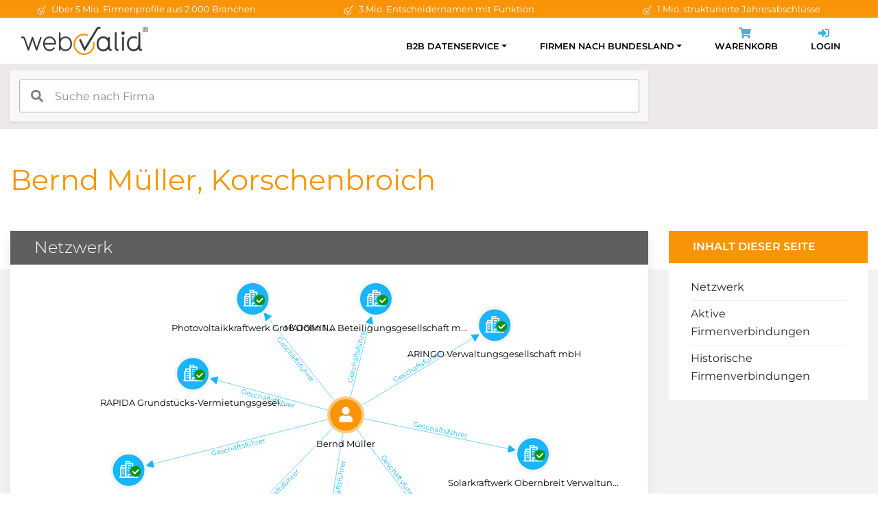

--- FILE ---
content_type: text/html; charset=utf-8
request_url: https://www.webvalid.de/person/Bernd+M%C3%BCller,+Korschenbroich/a38que
body_size: 11380
content:
<!doctype html>
<html lang="de">
    <head>
        <meta charset="utf-8">
        <meta name="viewport" content="width=device-width, initial-scale=1, shrink-to-fit=no">
        <title>webvalid.de | Personenprofil: Bernd Müller, Korschenbroich</title>
        <meta name="author" content="webvalid GmbH">
        <meta name="description" content="Bernd Müller, Korschenbroich ✓ Verbindungen zu Unternehmen im Handesregister">
        <meta name="robots" content="noindex, follow">
        <meta name="google-site-verification" content="14WYWal_txfvmApXfbZpg3sX64Xpa02qgEtZ0yeNZPg" />
        <link rel="canonical" href="https://www.webvalid.de/person/Bernd Müller, Korschenbroich/a38que" />
        <link rel="apple-touch-icon" sizes="57x57" href="/img/favicon/apple-icon-57x57.png">
        <link rel="apple-touch-icon" sizes="60x60" href="/img/favicon/apple-icon-60x60.png">
        <link rel="apple-touch-icon" sizes="72x72" href="/img/favicon/apple-icon-72x72.png">
        <link rel="apple-touch-icon" sizes="76x76" href="/img/favicon/apple-icon-76x76.png">
        <link rel="apple-touch-icon" sizes="114x114" href="/img/favicon/apple-icon-114x114.png">
        <link rel="apple-touch-icon" sizes="120x120" href="/img/favicon/apple-icon-120x120.png">
        <link rel="apple-touch-icon" sizes="144x144" href="/img/favicon/apple-icon-144x144.png">
        <link rel="apple-touch-icon" sizes="152x152" href="/img/favicon/apple-icon-152x152.png">
        <link rel="apple-touch-icon" sizes="180x180" href="/img/favicon/apple-icon-180x180.png">
        <link rel="icon" type="image/png" sizes="192x192"  href="/img/favicon/android-icon-192x192.png">
        <link rel="icon" type="image/png" sizes="32x32" href="/img/favicon/favicon-32x32.png">
        <link rel="icon" type="image/png" sizes="96x96" href="/img/favicon/favicon-96x96.png">
        <link rel="icon" type="image/png" sizes="16x16" href="/img/favicon/favicon-16x16.png">
        <link rel="preload" href="/css/fonts.css" as="style" onload="this.onload=null;this.rel='stylesheet'">
        <noscript><link href="/css/fonts.css" rel="stylesheet"></noscript>
        <link rel="stylesheet" href="/assets/bootstrap/css/bootstrap-reboot.min.css">
        <link rel="stylesheet" href="/assets/bootstrap/css/bootstrap-grid.min.css">
        <link rel="stylesheet" href="/css/styles.css?v1.11">
                    <link rel="stylesheet" href="/templates/profiles/css/maptiler-markercluster.css">
            <link rel="stylesheet" href="/templates/profiles/css/style.css?v1.1">
                        <script>(function(w,d,s,l,i){w[l]=w[l]||[];w[l].push({'gtm.start': new Date().getTime(),event:'gtm.js'});var f=d.getElementsByTagName(s)[0], j=d.createElement(s),dl=l!='dataLayer'?'&l='+l:'';j.async=true;j.src= 'https://www.googletagmanager.com/gtm.js?id='+i+dl;f.parentNode.insertBefore(j,f);})(window,document,'script','dataLayer','GTM-NKQFT9');</script>
                </head>
    <body>
                    <script>if(!("gdprAppliesGlobally" in window)){window.gdprAppliesGlobally=true}if(!("cmp_id" in window)||window.cmp_id<1){window.cmp_id=0}if(!("cmp_cdid" in window)){window.cmp_cdid="ffeef486be7c"}if(!("cmp_params" in window)){window.cmp_params=""}if(!("cmp_host" in window)){window.cmp_host="c.delivery.consentmanager.net"}if(!("cmp_cdn" in window)){window.cmp_cdn="cdn.consentmanager.net"}if(!("cmp_proto" in window)){window.cmp_proto="https:"}if(!("cmp_codesrc" in window)){window.cmp_codesrc="1"}window.cmp_getsupportedLangs=function(){var b=["DE","EN","FR","IT","NO","DA","FI","ES","PT","RO","BG","ET","EL","GA","HR","LV","LT","MT","NL","PL","SV","SK","SL","CS","HU","RU","SR","ZH","TR","UK","AR","BS","JA","CY"];if("cmp_customlanguages" in window){for(var a=0;a<window.cmp_customlanguages.length;a++){b.push(window.cmp_customlanguages[a].l.toUpperCase())}}return b};window.cmp_getRTLLangs=function(){var a=["AR"];if("cmp_customlanguages" in window){for(var b=0;b<window.cmp_customlanguages.length;b++){if("r" in window.cmp_customlanguages[b]&&window.cmp_customlanguages[b].r){a.push(window.cmp_customlanguages[b].l)}}}return a};window.cmp_getlang=function(a){if(typeof(a)!="boolean"){a=true}if(a&&typeof(cmp_getlang.usedlang)=="string"&&cmp_getlang.usedlang!==""){return cmp_getlang.usedlang}return window.cmp_getlangs()[0]};window.cmp_extractlang=function(a){if(a.indexOf("cmplang=")!=-1){a=a.substr(a.indexOf("cmplang=")+8,2).toUpperCase();if(a.indexOf("&")!=-1){a=a.substr(0,a.indexOf("&"))}}else{a=""}return a};window.cmp_getlangs=function(){var g=window.cmp_getsupportedLangs();var c=[];var f=location.hash;var e=location.search;var j="cmp_params" in window?window.cmp_params:"";var a="languages" in navigator?navigator.languages:[];if(cmp_extractlang(f)!=""){c.push(cmp_extractlang(f))}else{if(cmp_extractlang(e)!=""){c.push(cmp_extractlang(e))}else{if(cmp_extractlang(j)!=""){c.push(cmp_extractlang(j))}else{if("cmp_setlang" in window&&window.cmp_setlang!=""){c.push(window.cmp_setlang.toUpperCase())}else{if("cmp_langdetect" in window&&window.cmp_langdetect==1){c.push(window.cmp_getPageLang())}else{if(a.length>0){for(var d=0;d<a.length;d++){c.push(a[d])}}if("language" in navigator){c.push(navigator.language)}if("userLanguage" in navigator){c.push(navigator.userLanguage)}}}}}}var h=[];for(var d=0;d<c.length;d++){var b=c[d].toUpperCase();if(b.length<2){continue}if(g.indexOf(b)!=-1){h.push(b)}else{if(b.indexOf("-")!=-1){b=b.substr(0,2)}if(g.indexOf(b)!=-1){h.push(b)}}}if(h.length==0&&typeof(cmp_getlang.defaultlang)=="string"&&cmp_getlang.defaultlang!==""){return[cmp_getlang.defaultlang.toUpperCase()]}else{return h.length>0?h:["EN"]}};window.cmp_getPageLangs=function(){var a=window.cmp_getXMLLang();if(a!=""){a=[a.toUpperCase()]}else{a=[]}a=a.concat(window.cmp_getLangsFromURL());return a.length>0?a:["EN"]};window.cmp_getPageLang=function(){var a=window.cmp_getPageLangs();return a.length>0?a[0]:""};window.cmp_getLangsFromURL=function(){var c=window.cmp_getsupportedLangs();var b=location;var m="toUpperCase";var g=b.hostname[m]()+".";var a=b.pathname[m]()+"/";var f=[];for(var e=0;e<c.length;e++){var j=a.substring(0,c[e].length+1);if(g.substring(0,c[e].length+1)==c[e]+"."){f.push(c[e][m]())}else{if(c[e].length==5){var k=c[e].substring(3,5)+"-"+c[e].substring(0,2);if(g.substring(0,k.length+1)==k+"."){f.push(c[e][m]())}}else{if(j==c[e]+"/"||j=="/"+c[e]){f.push(c[e][m]())}else{if(j==c[e].replace("-","/")+"/"||j=="/"+c[e].replace("-","/")){f.push(c[e][m]())}else{if(c[e].length==5){var k=c[e].substring(3,5)+"-"+c[e].substring(0,2);var h=a.substring(0,k.length+1);if(h==k+"/"||h==k.replace("-","/")+"/"){f.push(c[e][m]())}}}}}}}return f};window.cmp_getXMLLang=function(){var c=document.getElementsByTagName("html");if(c.length>0){var c=c[0]}else{c=document.documentElement}if(c&&c.getAttribute){var a=c.getAttribute("xml:lang");if(typeof(a)!="string"||a==""){a=c.getAttribute("lang")}if(typeof(a)=="string"&&a!=""){var b=window.cmp_getsupportedLangs();return b.indexOf(a.toUpperCase())!=-1||b.indexOf(a.substr(0,2).toUpperCase())!=-1?a:""}else{return""}}};(function(){var C=document;var D=C.getElementsByTagName;var o=window;var t="";var h="";var k="";var E=function(e){var i="cmp_"+e;e="cmp"+e+"=";var d="";var l=e.length;var I=location;var J=I.hash;var w=I.search;var u=J.indexOf(e);var H=w.indexOf(e);if(u!=-1){d=J.substring(u+l,9999)}else{if(H!=-1){d=w.substring(H+l,9999)}else{return i in o&&typeof(o[i])!=="function"?o[i]:""}}var G=d.indexOf("&");if(G!=-1){d=d.substring(0,G)}return d};var j=E("lang");if(j!=""){t=j;k=t}else{if("cmp_getlang" in o){t=o.cmp_getlang().toLowerCase();h=o.cmp_getlangs().slice(0,3).join("_");k=o.cmp_getPageLangs().slice(0,3).join("_");if("cmp_customlanguages" in o){var m=o.cmp_customlanguages;for(var y=0;y<m.length;y++){var a=m[y].l.toLowerCase();if(a==t){t="en"}}}}}var q=("cmp_proto" in o)?o.cmp_proto:"https:";if(q!="http:"&&q!="https:"){q="https:"}var n=("cmp_ref" in o)?o.cmp_ref:location.href;if(n.length>300){n=n.substring(0,300)}var A=function(d){var K=C.createElement("script");K.setAttribute("data-cmp-ab","1");K.type="text/javascript";K.async=true;K.src=d;var J=["body","div","span","script","head"];var w="currentScript";var H="parentElement";var l="appendChild";var I="body";if(C[w]&&C[w][H]){C[w][H][l](K)}else{if(C[I]){C[I][l](K)}else{for(var u=0;u<J.length;u++){var G=D(J[u]);if(G.length>0){G[0][l](K);break}}}}};var b=E("design");var c=E("regulationkey");var z=E("gppkey");var s=E("att");var f=o.encodeURIComponent;var g=false;try{g=C.cookie.length>0}catch(B){g=false}var x=E("darkmode");if(x=="0"){x=0}else{if(x=="1"){x=1}else{try{if("matchMedia" in window&&window.matchMedia){var F=window.matchMedia("(prefers-color-scheme: dark)");if("matches" in F&&F.matches){x=1}}}catch(B){x=0}}}var p=q+"//"+o.cmp_host+"/delivery/cmp.php?";p+=("cmp_id" in o&&o.cmp_id>0?"id="+o.cmp_id:"")+("cmp_cdid" in o?"&cdid="+o.cmp_cdid:"")+"&h="+f(n);p+=(b!=""?"&cmpdesign="+f(b):"")+(c!=""?"&cmpregulationkey="+f(c):"")+(z!=""?"&cmpgppkey="+f(z):"");p+=(s!=""?"&cmpatt="+f(s):"")+("cmp_params" in o?"&"+o.cmp_params:"")+(g?"&__cmpfcc=1":"");p+=(x>0?"&cmpdarkmode=1":"");A(p+"&l="+f(t)+"&ls="+f(h)+"&lp="+f(k)+"&o="+(new Date()).getTime());var r="js";var v=E("debugunminimized")!=""?"":".min";if(E("debugcoverage")=="1"){r="instrumented";v=""}if(E("debugtest")=="1"){r="jstests";v=""}A(q+"//"+o.cmp_cdn+"/delivery/"+r+"/cmp_final"+v+".js")})();window.cmp_rc=function(c,b){var l="";try{l=document.cookie}catch(h){l=""}var j="";var f=0;var g=false;while(l!=""&&f<100){f++;while(l.substr(0,1)==" "){l=l.substr(1,l.length)}var k=l.substring(0,l.indexOf("="));if(l.indexOf(";")!=-1){var m=l.substring(l.indexOf("=")+1,l.indexOf(";"))}else{var m=l.substr(l.indexOf("=")+1,l.length)}if(c==k){j=m;g=true}var d=l.indexOf(";")+1;if(d==0){d=l.length}l=l.substring(d,l.length)}if(!g&&typeof(b)=="string"){j=b}return(j)};window.cmp_stub=function(){var a=arguments;__cmp.a=__cmp.a||[];if(!a.length){return __cmp.a}else{if(a[0]==="ping"){if(a[1]===2){a[2]({gdprApplies:gdprAppliesGlobally,cmpLoaded:false,cmpStatus:"stub",displayStatus:"hidden",apiVersion:"2.2",cmpId:31},true)}else{a[2](false,true)}}else{if(a[0]==="getUSPData"){a[2]({version:1,uspString:window.cmp_rc("__cmpccpausps","1---")},true)}else{if(a[0]==="getTCData"){__cmp.a.push([].slice.apply(a))}else{if(a[0]==="addEventListener"||a[0]==="removeEventListener"){__cmp.a.push([].slice.apply(a))}else{if(a.length==4&&a[3]===false){a[2]({},false)}else{__cmp.a.push([].slice.apply(a))}}}}}}};window.cmp_dsastub=function(){var a=arguments;a[0]="dsa."+a[0];window.cmp_gppstub(a)};window.cmp_gppstub=function(){var c=arguments;__gpp.q=__gpp.q||[];if(!c.length){return __gpp.q}var h=c[0];var g=c.length>1?c[1]:null;var f=c.length>2?c[2]:null;var a=null;var j=false;if(h==="ping"){a=window.cmp_gpp_ping();j=true}else{if(h==="addEventListener"){__gpp.e=__gpp.e||[];if(!("lastId" in __gpp)){__gpp.lastId=0}__gpp.lastId++;var d=__gpp.lastId;__gpp.e.push({id:d,callback:g});a={eventName:"listenerRegistered",listenerId:d,data:true,pingData:window.cmp_gpp_ping()};j=true}else{if(h==="removeEventListener"){__gpp.e=__gpp.e||[];a=false;for(var e=0;e<__gpp.e.length;e++){if(__gpp.e[e].id==f){__gpp.e[e].splice(e,1);a=true;break}}j=true}else{__gpp.q.push([].slice.apply(c))}}}if(a!==null&&typeof(g)==="function"){g(a,j)}};window.cmp_gpp_ping=function(){return{gppVersion:"1.1",cmpStatus:"stub",cmpDisplayStatus:"hidden",signalStatus:"not ready",supportedAPIs:["2:tcfeuv2","5:tcfcav1","7:usnat","8:usca","9:usva","10:usco","11:usut","12:usct"],cmpId:31,sectionList:[],applicableSections:[0],gppString:"",parsedSections:{}}};window.cmp_addFrame=function(b){if(!window.frames[b]){if(document.body){var a=document.createElement("iframe");a.style.cssText="display:none";if("cmp_cdn" in window&&"cmp_ultrablocking" in window&&window.cmp_ultrablocking>0){a.src="//"+window.cmp_cdn+"/delivery/empty.html"}a.name=b;a.setAttribute("title","Intentionally hidden, please ignore");a.setAttribute("role","none");a.setAttribute("tabindex","-1");document.body.appendChild(a)}else{window.setTimeout(window.cmp_addFrame,10,b)}}};window.cmp_msghandler=function(d){var a=typeof d.data==="string";try{var c=a?JSON.parse(d.data):d.data}catch(f){var c=null}if(typeof(c)==="object"&&c!==null&&"__cmpCall" in c){var b=c.__cmpCall;window.__cmp(b.command,b.parameter,function(h,g){var e={__cmpReturn:{returnValue:h,success:g,callId:b.callId}};d.source.postMessage(a?JSON.stringify(e):e,"*")})}if(typeof(c)==="object"&&c!==null&&"__uspapiCall" in c){var b=c.__uspapiCall;window.__uspapi(b.command,b.version,function(h,g){var e={__uspapiReturn:{returnValue:h,success:g,callId:b.callId}};d.source.postMessage(a?JSON.stringify(e):e,"*")})}if(typeof(c)==="object"&&c!==null&&"__tcfapiCall" in c){var b=c.__tcfapiCall;window.__tcfapi(b.command,b.version,function(h,g){var e={__tcfapiReturn:{returnValue:h,success:g,callId:b.callId}};d.source.postMessage(a?JSON.stringify(e):e,"*")},b.parameter)}if(typeof(c)==="object"&&c!==null&&"__gppCall" in c){var b=c.__gppCall;window.__gpp(b.command,function(h,g){var e={__gppReturn:{returnValue:h,success:g,callId:b.callId}};d.source.postMessage(a?JSON.stringify(e):e,"*")},"parameter" in b?b.parameter:null,"version" in b?b.version:1)}if(typeof(c)==="object"&&c!==null&&"__dsaCall" in c){var b=c.__dsaCall;window.__dsa(b.command,function(h,g){var e={__dsaReturn:{returnValue:h,success:g,callId:b.callId}};d.source.postMessage(a?JSON.stringify(e):e,"*")},"parameter" in b?b.parameter:null,"version" in b?b.version:1)}};window.cmp_setStub=function(a){if(!(a in window)||(typeof(window[a])!=="function"&&typeof(window[a])!=="object"&&(typeof(window[a])==="undefined"||window[a]!==null))){window[a]=window.cmp_stub;window[a].msgHandler=window.cmp_msghandler;window.addEventListener("message",window.cmp_msghandler,false)}};window.cmp_setGppStub=function(a){if(!(a in window)||(typeof(window[a])!=="function"&&typeof(window[a])!=="object"&&(typeof(window[a])==="undefined"||window[a]!==null))){window[a]=window.cmp_gppstub;window[a].msgHandler=window.cmp_msghandler;window.addEventListener("message",window.cmp_msghandler,false)}};if(!("cmp_noiframepixel" in window)){window.cmp_addFrame("__cmpLocator")}if((!("cmp_disableusp" in window)||!window.cmp_disableusp)&&!("cmp_noiframepixel" in window)){window.cmp_addFrame("__uspapiLocator")}if((!("cmp_disabletcf" in window)||!window.cmp_disabletcf)&&!("cmp_noiframepixel" in window)){window.cmp_addFrame("__tcfapiLocator")}if((!("cmp_disablegpp" in window)||!window.cmp_disablegpp)&&!("cmp_noiframepixel" in window)){window.cmp_addFrame("__gppLocator")}if((!("cmp_disabledsa" in window)||!window.cmp_disabledsa)&&!("cmp_noiframepixel" in window)){window.cmp_addFrame("__dsaLocator")}window.cmp_setStub("__cmp");if(!("cmp_disabletcf" in window)||!window.cmp_disabletcf){window.cmp_setStub("__tcfapi")}if(!("cmp_disableusp" in window)||!window.cmp_disableusp){window.cmp_setStub("__uspapi")}if(!("cmp_disablegpp" in window)||!window.cmp_disablegpp){window.cmp_setGppStub("__gpp")}if(!("cmp_disabledsa" in window)||!window.cmp_disabledsa){window.cmp_setGppStub("__dsa")};</script>
            <noscript><iframe src="https://www.googletagmanager.com/ns.html?id=GTM-NKQFT9" height="0" width="0" style="display:none;visibility:hidden"></iframe></noscript>
                    <div id="wrapper">
        <div class="topbar">
    <div class="container">
        <div class="row">
            <div class="col-md-4 text-center">
                <img class="icon" width="16px" height="16px" src="/img/icons/wv_check.svg" alt="Check">
                Über 5 Mio. Firmenprofile aus 2.000 Branchen
            </div>
            <div class="col-md-4 text-center">
                <img class="icon" width="16px" height="16px" src="/img/icons/wv_check.svg" alt="Check">
                3 Mio. Entscheidernamen mit Funktion
            </div>
            <div class="col-md-4 text-center">
                <img class="icon" width="16px" height="16px" src="/img/icons/wv_check.svg" alt="Check">
                1 Mio. strukturierte Jahresabschlüsse
            </div>
        </div>
    </div>
</div>

<div class="navigation-fixed">
    <div class="container">
        <nav class="navbar navbar-expand-lg">
            <a class="navbar-brand" href="/">
                <img src="/img/logo-webvalid.png" width="185px" height="41px" alt="webvalid">
            </a>
            <button class="navbar-toggler" type="button" data-toggle="collapse" data-target="#navbarSupportedContent" aria-controls="navbarSupportedContent" aria-expanded="false" aria-label="Toggle navigation">
                <span class="navbar-toggler-icon"></span>
            </button>
            <div class="collapse navbar-collapse" id="navbarSupportedContent">
                <ul class="navbar-nav ml-auto">
                                        <li class="nav-item active dropdown ">
                        <a class="nav-link dropdown-toggle" id="navbarDropdown1" role="button" data-toggle="dropdown" aria-haspopup="true" aria-expanded="false">B2B Datenservice</a>
                        <div class="dropdown-menu" aria-labelledby="navbarDropdown1">
                                                        <a class="dropdown-item " href="/b2b-datenservice/neukundengewinnung">Neukundengewinnung</a>
                                                        <a class="dropdown-item " href="/b2b-datenservice/firmendatenbank">Firmendatenbank</a>
                                                        <a class="dropdown-item " href="/b2b-datenservice/stammdatenpflege">Stammdatenpflege</a>
                                                        <a class="dropdown-item " href="/b2b-datenservice/pakete-und-preise">Pakete &amp; Preise</a>
                                                    </div>
                                            </li>
                                        <li class="nav-item active dropdown ">
                        <a class="nav-link dropdown-toggle" id="navbarDropdown2" role="button" data-toggle="dropdown" aria-haspopup="true" aria-expanded="false">Firmen nach Bundesland</a>
                        <div class="dropdown-menu" aria-labelledby="navbarDropdown2">
                                                        <a class="dropdown-item " href="/firmen-nach-bundesland/Baden-Wuerttemberg">Baden-Württemberg</a>
                                                        <a class="dropdown-item " href="/firmen-nach-bundesland/Bayern">Bayern</a>
                                                        <a class="dropdown-item " href="/firmen-nach-bundesland/Berlin">Berlin</a>
                                                        <a class="dropdown-item " href="/firmen-nach-bundesland/Brandenburg">Brandenburg</a>
                                                        <a class="dropdown-item " href="/firmen-nach-bundesland/Bremen">Bremen</a>
                                                        <a class="dropdown-item " href="/firmen-nach-bundesland/Hamburg">Hamburg</a>
                                                        <a class="dropdown-item " href="/firmen-nach-bundesland/Hessen">Hessen</a>
                                                        <a class="dropdown-item " href="/firmen-nach-bundesland/Mecklenburg-Vorpommern">Mecklenburg-Vorpommern</a>
                                                        <a class="dropdown-item " href="/firmen-nach-bundesland/Niedersachsen">Niedersachsen</a>
                                                        <a class="dropdown-item " href="/firmen-nach-bundesland/Nordrhein-Westfalen">Nordrhein-Westfalen</a>
                                                        <a class="dropdown-item " href="/firmen-nach-bundesland/Rheinland-Pfalz">Rheinland-Pfalz</a>
                                                        <a class="dropdown-item " href="/firmen-nach-bundesland/Saarland">Saarland</a>
                                                        <a class="dropdown-item " href="/firmen-nach-bundesland/Sachsen">Sachsen</a>
                                                        <a class="dropdown-item " href="/firmen-nach-bundesland/Sachsen-Anhalt">Sachsen-Anhalt</a>
                                                        <a class="dropdown-item " href="/firmen-nach-bundesland/Schleswig-Holstein">Schleswig-Holstein</a>
                                                        <a class="dropdown-item " href="/firmen-nach-bundesland/Thueringen">Thüringen</a>
                                                    </div>
                                            </li>
                    
                    <li class="nav-item">
                        <a class="nav-link" href="/cart">
                            <div class="icon-wrapper d-none d-lg-block">
                                <svg aria-hidden="true" focusable="false" class="icon" role="img" xmlns="http://www.w3.org/2000/svg" viewBox="0 0 576 512"><path fill="currentColor" d="M528.12 301.319l47.273-208C578.806 78.301 567.391 64 551.99 64H159.208l-9.166-44.81C147.758 8.021 137.93 0 126.529 0H24C10.745 0 0 10.745 0 24v16c0 13.255 10.745 24 24 24h69.883l70.248 343.435C147.325 417.1 136 435.222 136 456c0 30.928 25.072 56 56 56s56-25.072 56-56c0-15.674-6.447-29.835-16.824-40h209.647C430.447 426.165 424 440.326 424 456c0 30.928 25.072 56 56 56s56-25.072 56-56c0-22.172-12.888-41.332-31.579-50.405l5.517-24.276c3.413-15.018-8.002-29.319-23.403-29.319H218.117l-6.545-32h293.145c11.206 0 20.92-7.754 23.403-18.681z"></path></svg>
                                <span id="numCart" class="count-badge"></span>
                            </div>
                            Warenkorb
                        </a>
                    </li>

                    <li class="nav-item">
                        <a class="nav-link" href="https://app.webvalid.de/" target="_blank" rel="noreferrer">
                            <div class="icon-wrapper d-none d-lg-block">
                                <svg aria-hidden="true" focusable="false" class="icon" role="img" xmlns="http://www.w3.org/2000/svg" viewBox="0 0 512 512"><path fill="currentColor" d="M416 448h-84c-6.6 0-12-5.4-12-12v-40c0-6.6 5.4-12 12-12h84c17.7 0 32-14.3 32-32V160c0-17.7-14.3-32-32-32h-84c-6.6 0-12-5.4-12-12V76c0-6.6 5.4-12 12-12h84c53 0 96 43 96 96v192c0 53-43 96-96 96zm-47-201L201 79c-15-15-41-4.5-41 17v96H24c-13.3 0-24 10.7-24 24v96c0 13.3 10.7 24 24 24h136v96c0 21.5 26 32 41 17l168-168c9.3-9.4 9.3-24.6 0-34z"></path></svg>
                            </div>
                            Login
                        </a>
                    </li>
                </ul>
            </div>
        </nav>
    </div>
</div>

<div style="background: #ede9ea; height: 95px;">
    <div class="container">
        <div class="row">
            <div class="col-9">
                <div id="search-wrapper" style="max-width: 100%; margin: 0; width: 100%;">
                    <input id="autoComplete" class="search-input" style="width: 100%;">
                </div>
            </div>
        </div>
    </div>
</div>

<input type="hidden" id="pid" value="a38que">

<section>
    <div class="container">
        <div class="row">
            <div class="col-md-9 text-left">
                <h1 class="mb-0">
                    Bernd Müller, Korschenbroich
                </h1>
            </div>
        </div>

    </div>
</section>

<section class="bg-gray pt-0" style="position:relative;">
    <div class="b-top"></div>
    <div class="container">
        <div class="row">
            <div class="col-xl-9">

                <div id="netzwerk" class="profile-box">
                    <div class="header">
                        <h2>Netzwerk</h2>
                    </div>

                    <div id="graphContent" style="height: 500px;">
                        <svg></svg>

                        <div id="network-loader">
                            <div class="spinner">
                                <div class="bounce1"></div>
                                <div class="bounce2"></div>
                                <div class="bounce3"></div>
                            </div>
                        </div>

                        <div id="network-placeholder">
                            <table>
                                <tbody>
                                <tr>
                                    <td class="align-middle">Keine Netzwerkansicht verfügbar</td>
                                </tr>
                                </tbody>
                            </table>
                        </div>

                        <div class="no-js text-center my-auto"><i class="fas fa-exclamation-triangle fa-3x text-muted mb-3"></i><p>Bitte aktivieren Sie JavaScript</p></div>
                    </div>
                </div>

                <div id="aktive-firmenverbindungen" class="profile-box">
                    <div class="header">
                        <h2>Aktive Firmenverbindungen</h2>
                    </div>
                    <div class="content">
                        <div class="row">
                                                                                                <div class="col-md-6">
                                        <div class="data">
                                            <a class="urlCompanyLink" href="/company/AKERA+Verwaltung+und+Treuhand+GmbH,+D%C3%BCsseldorf/HRB+59442">                                            <p>
                                                Prokurist<br>
                                                <b>AKERA Verwaltung und Treuhand GmbH</b>
                                                <br>
                                                Mercedesstr. 6<br>
                                                40470 Düsseldorf<br>
                                            </p>
                                            </a>                                        </div>
                                    </div>
                                                                    <div class="col-md-6">
                                        <div class="data">
                                            <a class="urlCompanyLink" href="/company/ALIVERA+Grundst%C3%BCcks-Vermietungsgesellschaft+mbH,+D%C3%BCsseldorf/HRB+51317">                                            <p>
                                                Geschäftsführer<br>
                                                <b>ALIVERA Grundstücks-Vermietungsgesellschaft mbH</b>
                                                <br>
                                                Mercedesstr. 6<br>
                                                40470 Düsseldorf<br>
                                            </p>
                                            </a>                                        </div>
                                    </div>
                                                                    <div class="col-md-6">
                                        <div class="data">
                                            <a class="urlCompanyLink" href="/company/AMALIA+Verwaltung+und+Treuhand+GmbH,+D%C3%BCsseldorf/HRB+57474">                                            <p>
                                                Prokurist<br>
                                                <b>AMALIA Verwaltung und Treuhand GmbH</b>
                                                <br>
                                                Mercedesstr. 6<br>
                                                40470 Düsseldorf<br>
                                            </p>
                                            </a>                                        </div>
                                    </div>
                                                                    <div class="col-md-6">
                                        <div class="data">
                                            <a class="urlCompanyLink" href="/company/Dr.+Gubelt+Immobilien+Vermietungs-Gesellschaft+mbH,+D%C3%BCsseldorf/HRB+29865">                                            <p>
                                                Prokurist<br>
                                                <b>Dr. Gubelt Immobilien Vermietungs-Gesellschaft mbH</b>
                                                <br>
                                                Mercedesstr. 6<br>
                                                40470 Düsseldorf<br>
                                            </p>
                                            </a>                                        </div>
                                    </div>
                                                                    <div class="col-md-6">
                                        <div class="data">
                                            <a class="urlCompanyLink" href="/company/HAJOLUCA+Beteiligungsgesellschaft+mbH,+D%C3%BCsseldorf/HRB+59424">                                            <p>
                                                Prokurist<br>
                                                <b>HAJOLUCA Beteiligungsgesellschaft mbH</b>
                                                <br>
                                                Mercedesstr. 6<br>
                                                40470 Düsseldorf<br>
                                            </p>
                                            </a>                                        </div>
                                    </div>
                                                                    <div class="col-md-6">
                                        <div class="data">
                                            <a class="urlCompanyLink" href="/company/HAJOSINTA+Beteiligungsgesellschaft+mbH,+D%C3%BCsseldorf/HRB+60563">                                            <p>
                                                Geschäftsführer<br>
                                                <b>HAJOSINTA Beteiligungsgesellschaft mbH</b>
                                                <br>
                                                Mercedesstr. 6<br>
                                                40470 Düsseldorf<br>
                                            </p>
                                            </a>                                        </div>
                                    </div>
                                                                    <div class="col-md-6">
                                        <div class="data">
                                            <a class="urlCompanyLink" href="/company/HAJOSOLA+Beteiligungsgesellschaft+mbH,+D%C3%BCsseldorf/HRB+59445">                                            <p>
                                                Prokurist<br>
                                                <b>HAJOSOLA Beteiligungsgesellschaft mbH</b>
                                                <br>
                                                Mercedesstr. 6<br>
                                                40470 Düsseldorf<br>
                                            </p>
                                            </a>                                        </div>
                                    </div>
                                                                    <div class="col-md-6">
                                        <div class="data">
                                            <a class="urlCompanyLink" href="/company//">                                            <p>
                                                Prokurist<br>
                                                <b>Commerz Real AG</b>
                                                <br>
                                                Friedrichstr. 25<br>
                                                65185 Wiesbaden<br>
                                            </p>
                                            </a>                                        </div>
                                    </div>
                                                                    <div class="col-md-6">
                                        <div class="data">
                                            <a class="urlCompanyLink" href="/company/Dr.+Gubelt+Beteiligungsgesellschaft+mbH,+D%C3%BCsseldorf/HRB+74230">                                            <p>
                                                Prokurist<br>
                                                <b>Dr. Gubelt Beteiligungsgesellschaft mbH</b>
                                                <br>
                                                Mercedesstr. 6<br>
                                                40470 Düsseldorf<br>
                                            </p>
                                            </a>                                        </div>
                                    </div>
                                                                    <div class="col-md-6">
                                        <div class="data">
                                            <a class="urlCompanyLink" href="/company/Solarkraftwerk+Absberg+Verwaltungs-GmbH,+Kolitzheim/HRB+5776">                                            <p>
                                                Geschäftsführer<br>
                                                <b>Solarkraftwerk Absberg Verwaltungs-GmbH</b>
                                                <br>
                                                Wadenbrunner Str. 10<br>
                                                97509 Kolitzheim<br>
                                            </p>
                                            </a>                                        </div>
                                    </div>
                                                                    <div class="col-md-6">
                                        <div class="data">
                                            <a class="urlCompanyLink" href="/company/Solarkraftwerk+Bad+Kissingen+Verwaltungs-GmbH,+Kolitzheim/HRB+5490">                                            <p>
                                                Geschäftsführer<br>
                                                <b>Solarkraftwerk Bad Kissingen Verwaltungs-GmbH</b>
                                                <br>
                                                Wadenbrunner Str. 10<br>
                                                97509 Kolitzheim<br>
                                            </p>
                                            </a>                                        </div>
                                    </div>
                                                                    <div class="col-md-6">
                                        <div class="data">
                                            <a class="urlCompanyLink" href="/company/Solarkraftwerk+Obernbreit+Verwaltungs-GmbH,+Kolitzheim/HRB+5681">                                            <p>
                                                Geschäftsführer<br>
                                                <b>Solarkraftwerk Obernbreit Verwaltungs-GmbH</b>
                                                <br>
                                                Wadenbrunner Str. 10<br>
                                                97509 Kolitzheim<br>
                                            </p>
                                            </a>                                        </div>
                                    </div>
                                                                    <div class="col-md-6">
                                        <div class="data">
                                            <a class="urlCompanyLink" href="/company/Solarkraftwerk+Reckahn+I+Verwaltungs-GmbH,+Kolitzheim/HRB+5764">                                            <p>
                                                Geschäftsführer<br>
                                                <b>Solarkraftwerk Reckahn I Verwaltungs-GmbH</b>
                                                <br>
                                                Wadenbrunner Str. 10<br>
                                                97509 Kolitzheim<br>
                                            </p>
                                            </a>                                        </div>
                                    </div>
                                                                    <div class="col-md-6">
                                        <div class="data">
                                            <a class="urlCompanyLink" href="/company/Solarkraftwerk+Reckahn+II+Verwaltungs-GmbH,+Kolitzheim/HRB+5765">                                            <p>
                                                Geschäftsführer<br>
                                                <b>Solarkraftwerk Reckahn II Verwaltungs-GmbH</b>
                                                <br>
                                                Wadenbrunner Str. 10<br>
                                                97509 Kolitzheim<br>
                                            </p>
                                            </a>                                        </div>
                                    </div>
                                                                    <div class="col-md-6">
                                        <div class="data">
                                            <a class="urlCompanyLink" href="/company/Solarkraftwerk+Reckahn+Infrastruktur+Verwaltungs-GmbH,+Kolitzheim/HRB+5667">                                            <p>
                                                Geschäftsführer<br>
                                                <b>Solarkraftwerk Reckahn Infrastruktur Verwaltungs-GmbH</b>
                                                <br>
                                                Wadenbrunner Str. 10<br>
                                                97509 Kolitzheim<br>
                                            </p>
                                            </a>                                        </div>
                                    </div>
                                                                    <div class="col-md-6">
                                        <div class="data">
                                            <a class="urlCompanyLink" href="/company/Solarkraftwerk+Rentweinsdorf+Verwaltungs-GmbH,+Kolitzheim/HRB+5539">                                            <p>
                                                Geschäftsführer<br>
                                                <b>Solarkraftwerk Rentweinsdorf Verwaltungs-GmbH</b>
                                                <br>
                                                Wadenbrunner Str. 10<br>
                                                97509 Kolitzheim<br>
                                            </p>
                                            </a>                                        </div>
                                    </div>
                                                                    <div class="col-md-6">
                                        <div class="data">
                                            <a class="urlCompanyLink" href="/company/Solarkraftwerk+Veitsh%C3%B6chheim+Verwaltungs-GmbH,+Kolitzheim/HRB+5778">                                            <p>
                                                Geschäftsführer<br>
                                                <b>Solarkraftwerk Veitshöchheim Verwaltungs-GmbH</b>
                                                <br>
                                                Wadenbrunner Str. 10<br>
                                                97509 Kolitzheim<br>
                                            </p>
                                            </a>                                        </div>
                                    </div>
                                                                    <div class="col-md-6">
                                        <div class="data">
                                            <a class="urlCompanyLink" href="/company/Solarkraftwerk+Zapfendorf+Verwaltungs-GmbH,+Kolitzheim/HRB+5674">                                            <p>
                                                Geschäftsführer<br>
                                                <b>Solarkraftwerk Zapfendorf Verwaltungs-GmbH</b>
                                                <br>
                                                Wadenbrunner Str. 10<br>
                                                97509 Kolitzheim<br>
                                            </p>
                                            </a>                                        </div>
                                    </div>
                                                                    <div class="col-md-6">
                                        <div class="data">
                                            <a class="urlCompanyLink" href="/company/Photovoltaikkraftwerk+Gro%C3%9F+D%C3%B6lln+Netzanschluss+Verwaltungs-GmbH,+Kolitzheim/HRB+6251">                                            <p>
                                                Geschäftsführer<br>
                                                <b>Photovoltaikkraftwerk Groß Dölln Netzanschluss Verwaltungs-GmbH</b>
                                                <br>
                                                Wadenbrunner Str. 10<br>
                                                97509 Kolitzheim<br>
                                            </p>
                                            </a>                                        </div>
                                    </div>
                                                                    <div class="col-md-6">
                                        <div class="data">
                                            <a class="urlCompanyLink" href="/company/USW+Gro%C3%9F+D%C3%B6lln+1+Verwaltungs-GmbH,+Kolitzheim/HRB+6371">                                            <p>
                                                Geschäftsführer<br>
                                                <b>USW Groß Dölln 1 Verwaltungs-GmbH</b>
                                                <br>
                                                Wadenbrunner Str. 10<br>
                                                97509 Kolitzheim<br>
                                            </p>
                                            </a>                                        </div>
                                    </div>
                                                                                    </div>
                    </div>
                </div>



                <div id="hist-firmenverbindungen" class="profile-box">
                    <div class="header">
                        <h2>Historische Firmenverbindungen</h2>
                    </div>
                    <div class="content">
                        <div class="row">
                                                                                    <div class="col-md-6">
                                <div class="data">
                                    <a class="urlCompanyLink" href="/company/ABALINGA+Verwaltung+und+Treuhand+GmbH,+D%C3%BCsseldorf/HRB+71469">                                    <p>
                                        Prokurist<br>
                                        <b>ABALINGA Verwaltung und Treuhand GmbH</b>
                                                                                <span class="badge badge-danger">inaktiv</span>
                                        <br>
                                        Mercedesstr. 6<br>
                                        40470 Düsseldorf<br>
                                    </p>
                                    </a>                                </div>
                            </div>
                                                        <div class="col-md-6">
                                <div class="data">
                                    <a class="urlCompanyLink" href="/company/EVIDENTIA+Immobilien-Vermietungsgesellschaft+mbH,+D%C3%BCsseldorf/HRB+31037">                                    <p>
                                        Prokurist<br>
                                        <b>EVIDENTIA Immobilien-Vermietungsgesellschaft mbH</b>
                                                                                <span class="badge badge-danger">inaktiv</span>
                                        <br>
                                        Mercedesstr. 6<br>
                                        40470 Düsseldorf<br>
                                    </p>
                                    </a>                                </div>
                            </div>
                                                        <div class="col-md-6">
                                <div class="data">
                                    <a class="urlCompanyLink" href="/company/ANDINO+F%C3%BCnfte+Beteiligungsgesellschaft+mbH,+D%C3%BCsseldorf/HRB+40273">                                    <p>
                                        Prokurist<br>
                                        <b>ANDINO Fünfte Beteiligungsgesellschaft mbH</b>
                                                                                <span class="badge badge-danger">inaktiv</span>
                                        <br>
                                        Mercedesstr. 6<br>
                                        40470 Düsseldorf<br>
                                    </p>
                                    </a>                                </div>
                            </div>
                                                        <div class="col-md-6">
                                <div class="data">
                                    <a class="urlCompanyLink" href="/company/ALMONDA+Grundst%C3%BCcks-Vermietungsgesellschaft+mbH,+D%C3%BCsseldorf/HRB+40903">                                    <p>
                                        Prokurist<br>
                                        <b>ALMONDA Grundstücks-Vermietungsgesellschaft mbH</b>
                                                                                <span class="badge badge-danger">inaktiv</span>
                                        <br>
                                        Mercedesstr. 6<br>
                                        40470 Düsseldorf<br>
                                    </p>
                                    </a>                                </div>
                            </div>
                                                        <div class="col-md-6">
                                <div class="data">
                                    <a class="urlCompanyLink" href="/company//">                                    <p>
                                        Prokurist<br>
                                        <b>ANDINO Zweite Beteiligungsgesellschaft mbH</b>
                                                                                <span class="badge badge-danger">inaktiv</span>
                                        <br>
                                        Mercedesstr. 6<br>
                                        40470 Düsseldorf<br>
                                    </p>
                                    </a>                                </div>
                            </div>
                                                        <div class="col-md-6">
                                <div class="data">
                                    <a class="urlCompanyLink" href="/company/AMTERA+Grundst%C3%BCcks-Vermietungsgesellschaft+mbH,+D%C3%BCsseldorf/HRB+59426">                                    <p>
                                        Prokurist<br>
                                        <b>AMTERA Grundstücks-Vermietungsgesellschaft mbH</b>
                                                                                <span class="badge badge-danger">inaktiv</span>
                                        <br>
                                        Mercedesstr. 6<br>
                                        40470 Düsseldorf<br>
                                    </p>
                                    </a>                                </div>
                            </div>
                                                        <div class="col-md-6">
                                <div class="data">
                                    <a class="urlCompanyLink" href="/company/ALISETTA+Verwaltung+und+Treuhand+GmbH,+D%C3%BCsseldorf/HRB+76131">                                    <p>
                                        Prokurist<br>
                                        <b>ALISETTA Verwaltung und Treuhand GmbH</b>
                                                                                <span class="badge badge-danger">inaktiv</span>
                                        <br>
                                        Mercedesstr. 6<br>
                                        40470 Düsseldorf<br>
                                    </p>
                                    </a>                                </div>
                            </div>
                                                        <div class="col-md-6">
                                <div class="data">
                                    <a class="urlCompanyLink" href="/company/UGE+Umweltgerechte+Energie+Duben+GmbH,+Mei%C3%9Fen/HRB+35165">                                    <p>
                                        Geschäftsführer<br>
                                        <b>UGE Umweltgerechte Energie Duben GmbH</b>
                                                                                <span class="badge badge-danger">inaktiv</span>
                                        <br>
                                        Dr.-Eberle-Platz 1<br>
                                        01662 Meißen<br>
                                    </p>
                                    </a>                                </div>
                            </div>
                                                        <div class="col-md-6">
                                <div class="data">
                                    <a class="urlCompanyLink" href="/company/AMOJA+Netzbesitz+GmbH,+D%C3%BCsseldorf/HRB+82953">                                    <p>
                                        Prokurist<br>
                                        <b>AMOJA Netzbesitz GmbH</b>
                                                                                <span class="badge badge-danger">inaktiv</span>
                                        <br>
                                        Mercedesstr. 6<br>
                                        40470 Düsseldorf<br>
                                    </p>
                                    </a>                                </div>
                            </div>
                                                        <div class="col-md-6">
                                <div class="data">
                                    <a class="urlCompanyLink" href="/company/ANDINO+Zweite+Beteiligungsgesellschaft+mbH,+D%C3%BCsseldorf/HRB+59410">                                    <p>
                                        Prokurist<br>
                                        <b>ANDINO Zweite Beteiligungsgesellschaft mbH</b>
                                                                                <span class="badge badge-danger">inaktiv</span>
                                        <br>
                                        Mercedesstr. 6<br>
                                        40470 Düsseldorf<br>
                                    </p>
                                    </a>                                </div>
                            </div>
                                                        <div class="col-md-6">
                                <div class="data">
                                    <a class="urlCompanyLink" href="/company/ADELIA+Grundst%C3%BCcks-Vermietungsgesellschaft+mbH,+D%C3%BCsseldorf/HRB+57452">                                    <p>
                                        Prokurist<br>
                                        <b>ADELIA Grundstücks-Vermietungsgesellschaft mbH</b>
                                                                                <span class="badge badge-warning">schwebend</span>
                                        <br>
                                        Mercedesstr. 6<br>
                                        40470 Düsseldorf<br>
                                    </p>
                                    </a>                                </div>
                            </div>
                                                        <div class="col-md-6">
                                <div class="data">
                                    <a class="urlCompanyLink" href="/company/Smart+Living+Verwaltungsgesellschaft+mbH,+D%C3%BCsseldorf/HRB+89003">                                    <p>
                                        Prokurist<br>
                                        <b>Smart Living Verwaltungsgesellschaft mbH</b>
                                        <br>
                                        Mercedesstr. 6<br>
                                        40470 Düsseldorf<br>
                                    </p>
                                    </a>                                </div>
                            </div>
                                                                                </div>
                    </div>
                </div>


            </div>

            <div class="col-xl-3">
                <div class="nav-box">
                    <div class="header" style="text-transform: uppercase; font-weight: bold">
                        Inhalt dieser Seite
                    </div>
                    <div class="content">
                        <ul>
                            <li><a href="#netzwerk">Netzwerk</a></li>
                            <li><a href="#aktive-firmenverbindungen">Aktive Firmenverbindungen</a></li>
                            <li><a href="#hist-firmenverbindungen">Historische Firmenverbindungen</a></li>
                        </ul>
                    </div>
                </div>
            </div>
        </div>
    </div>
</section>        </div>
        <footer>
    <div class="container">
        <div class="row">
            <div class="col-lg-12">
                <div class="footer-logo">
                    <div><img src="/img/logo-webvalid-white.png" width="185px" height="41px" alt="webvalid"></div>
                </div>
            </div>
        </div>

        <div class="row">
            <div class="col-lg-12">
                <div class="social-media">
                    <span>Folgen Sie uns:</span>
                    <a class="icon" href="https://www.facebook.com/webvalid" target="_blank" rel="noopener" aria-label="webvalid facebook">
                        <svg aria-hidden="true" focusable="false" data-prefix="fab" data-icon="facebook-f" class="icon svg-inline--fa fa-facebook-f fa-w-10" role="img" xmlns="http://www.w3.org/2000/svg" viewBox="0 0 320 512"><path fill="currentColor" d="M279.14 288l14.22-92.66h-88.91v-60.13c0-25.35 12.42-50.06 52.24-50.06h40.42V6.26S260.43 0 225.36 0c-73.22 0-121.08 44.38-121.08 124.72v70.62H22.89V288h81.39v224h100.17V288z"></path></svg>
                    </a>
                    <a class="icon" href="https://www.twitter.com/webvalidGmbH" target="_blank" rel="noopener" aria-label="webvalid twitter">
                        <svg aria-hidden="true" focusable="false" data-prefix="fab" data-icon="twitter" class="icon svg-inline--fa fa-twitter fa-w-16" role="img" xmlns="http://www.w3.org/2000/svg" viewBox="0 0 512 512"><path fill="currentColor" d="M459.37 151.716c.325 4.548.325 9.097.325 13.645 0 138.72-105.583 298.558-298.558 298.558-59.452 0-114.68-17.219-161.137-47.106 8.447.974 16.568 1.299 25.34 1.299 49.055 0 94.213-16.568 130.274-44.832-46.132-.975-84.792-31.188-98.112-72.772 6.498.974 12.995 1.624 19.818 1.624 9.421 0 18.843-1.3 27.614-3.573-48.081-9.747-84.143-51.98-84.143-102.985v-1.299c13.969 7.797 30.214 12.67 47.431 13.319-28.264-18.843-46.781-51.005-46.781-87.391 0-19.492 5.197-37.36 14.294-52.954 51.655 63.675 129.3 105.258 216.365 109.807-1.624-7.797-2.599-15.918-2.599-24.04 0-57.828 46.782-104.934 104.934-104.934 30.213 0 57.502 12.67 76.67 33.137 23.715-4.548 46.456-13.32 66.599-25.34-7.798 24.366-24.366 44.833-46.132 57.827 21.117-2.273 41.584-8.122 60.426-16.243-14.292 20.791-32.161 39.308-52.628 54.253z"></path></svg>
                    </a>
                    <a class="icon" href="https://www.linkedin.com/company/webvalid-gmbh" target="_blank" rel="noopener" aria-label="webvalid linkedin">
                        <svg aria-hidden="true" focusable="false" data-prefix="fab" data-icon="linkedin-in" class="icon svg-inline--fa fa-linkedin-in fa-w-14" role="img" xmlns="http://www.w3.org/2000/svg" viewBox="0 0 448 512"><path fill="currentColor" d="M100.28 448H7.4V148.9h92.88zM53.79 108.1C24.09 108.1 0 83.5 0 53.8a53.79 53.79 0 0 1 107.58 0c0 29.7-24.1 54.3-53.79 54.3zM447.9 448h-92.68V302.4c0-34.7-.7-79.2-48.29-79.2-48.29 0-55.69 37.7-55.69 76.7V448h-92.78V148.9h89.08v40.8h1.3c12.4-23.5 42.69-48.3 87.88-48.3 94 0 111.28 61.9 111.28 142.3V448z"></path></svg>
                    </a>
                    <a class="icon" href="https://www.xing.com/companies/webvalidgmbh" target="_blank" rel="noopener" aria-label="webvalid xing">
                        <svg aria-hidden="true" focusable="false" data-prefix="fab" data-icon="xing" class="icon svg-inline--fa fa-xing fa-w-12" role="img" xmlns="http://www.w3.org/2000/svg" viewBox="0 0 384 512"><path fill="currentColor" d="M162.7 210c-1.8 3.3-25.2 44.4-70.1 123.5-4.9 8.3-10.8 12.5-17.7 12.5H9.8c-7.7 0-12.1-7.5-8.5-14.4l69-121.3c.2 0 .2-.1 0-.3l-43.9-75.6c-4.3-7.8.3-14.1 8.5-14.1H100c7.3 0 13.3 4.1 18 12.2l44.7 77.5zM382.6 46.1l-144 253v.3L330.2 466c3.9 7.1.2 14.1-8.5 14.1h-65.2c-7.6 0-13.6-4-18-12.2l-92.4-168.5c3.3-5.8 51.5-90.8 144.8-255.2 4.6-8.1 10.4-12.2 17.5-12.2h65.7c8 0 12.3 6.7 8.5 14.1z"></path></svg>
                    </a>
                </div>


                <a href="/impressum" title="Impressum">Impressum</a>
                · <a href="/datenschutz" rel="nofollow" title="Datenschutz">Datenschutz</a>
                · <a href="/agb" target="_blank" rel="nofollow" title="Allgemeine Geschäftsbedingungen">AGB</a>

                <br>&copy; 2026 webvalid GmbH
            </div>
        </div>
    </div>
</footer>
        <script src="/assets/autoComplete.min.js"></script>
        <script src="/assets/accessibleMenu.min.js"></script>
        <script src="/js/scripts.js?v1.11"></script>
                    <script src="/js/d3.v5.min.js"></script>
            <script src="/assets/micromodal.min.js"></script>

            <script src="/js/d3.js?v1.11"></script>
            <script src="/js/profile.js?v1.11"></script>
                </body>
</html>



--- FILE ---
content_type: text/html; charset=utf-8
request_url: https://www.webvalid.de/profiles/get-network/
body_size: 622
content:
{"code":200,"data":{"nodes":[{"layer":1,"parent_id":[],"id":3813372,"wvid":null,"pid":null,"firstname":"Bernd","lastname":"M\u00fcller","name":null,"label":"person","status":"active","url":"Bernd+M%C3%BCller,+Linnich\/a38que","is_root":true,"is_passive":false},{"layer":2,"parent_id":[3813372],"id":6406996,"wvid":null,"pid":null,"firstname":null,"lastname":null,"name":"ALIVERA Grundst\u00fccks-Vermietungsgesellschaft mbH","label":"company","status":"active","url":"ALIVERA+Grundst%C3%BCcks-Vermietungsgesellschaft+mbH,+D%C3%BCsseldorf\/HRB+51317","is_root":false,"is_passive":false},{"layer":2,"parent_id":[3813372],"id":9165713,"wvid":null,"pid":null,"firstname":null,"lastname":null,"name":"HAJOMINA Beteiligungsgesellschaft mbH","label":"company","status":"active","url":"HAJOMINA+Beteiligungsgesellschaft+mbH,+D%C3%BCsseldorf\/HRB+56540","is_root":false,"is_passive":false},{"layer":2,"parent_id":[3813372],"id":8126070,"wvid":null,"pid":null,"firstname":null,"lastname":null,"name":"Photovoltaikkraftwerk Gro\u00df D\u00f6lln Netzanschluss Verwaltungs-GmbH","label":"company","status":"active","url":"Photovoltaikkraftwerk+Gro%C3%9F+D%C3%B6lln+Netzanschluss+Verwaltungs-GmbH,+Kolitzheim\/HRB+6251","is_root":false,"is_passive":false},{"layer":2,"parent_id":[3813372],"id":9165575,"wvid":null,"pid":null,"firstname":null,"lastname":null,"name":"RAPIDA Grundst\u00fccks-Vermietungsgesellschaft mbH","label":"company","status":"active","url":"RAPIDA+Grundst%C3%BCcks-Vermietungsgesellschaft+mbH,+D%C3%BCsseldorf\/HRB+14571","is_root":false,"is_passive":false},{"layer":2,"parent_id":[3813372],"id":9940013,"wvid":null,"pid":null,"firstname":null,"lastname":null,"name":"ARINGO Verwaltungsgesellschaft mbH","label":"company","status":"active","url":"ARINGO+Verwaltungsgesellschaft+mbH,+D%C3%BCsseldorf\/HRB+78359","is_root":false,"is_passive":false},{"layer":2,"parent_id":[3813372],"id":7873401,"wvid":null,"pid":null,"firstname":null,"lastname":null,"name":"Solarkraftwerk Reckahn Infrastruktur Verwaltungs-GmbH","label":"company","status":"active","url":"Solarkraftwerk+Reckahn+Infrastruktur+Verwaltungs-GmbH,+Kolitzheim\/HRB+5667","is_root":false,"is_passive":false},{"layer":2,"parent_id":[3813372],"id":8140616,"wvid":null,"pid":null,"firstname":null,"lastname":null,"name":"Photovoltaikkraftwerk Gro\u00df D\u00f6lln 1 Verwaltungs-GmbH","label":"company","status":"active","url":"Photovoltaikkraftwerk+Gro%C3%9F+D%C3%B6lln+1+Verwaltungs-GmbH,+Kolitzheim\/HRB+6380","is_root":false,"is_passive":false},{"layer":2,"parent_id":[3813372],"id":7873393,"wvid":null,"pid":null,"firstname":null,"lastname":null,"name":"Solarkraftwerk Obernbreit Verwaltungs-GmbH","label":"company","status":"active","url":"Solarkraftwerk+Obernbreit+Verwaltungs-GmbH,+Kolitzheim\/HRB+5681","is_root":false,"is_passive":false},{"layer":2,"parent_id":[3813372],"id":8140617,"wvid":null,"pid":null,"firstname":null,"lastname":null,"name":"Photovoltaikkraftwerk Gro\u00df D\u00f6lln 2 Verwaltungs-GmbH","label":"company","status":"active","url":"Photovoltaikkraftwerk+Gro%C3%9F+D%C3%B6lln+2+Verwaltungs-GmbH,+Kolitzheim\/HRB+6381","is_root":false,"is_passive":false}],"links":[{"source":3813372,"target":6406996,"type":"Gesch\u00e4ftsf\u00fchrer","relation":"active"},{"source":3813372,"target":9165713,"type":"Gesch\u00e4ftsf\u00fchrer","relation":"active"},{"source":3813372,"target":8126070,"type":"Gesch\u00e4ftsf\u00fchrer","relation":"active"},{"source":3813372,"target":9165575,"type":"Gesch\u00e4ftsf\u00fchrer","relation":"active"},{"source":3813372,"target":9940013,"type":"Gesch\u00e4ftsf\u00fchrer","relation":"active"},{"source":3813372,"target":7873401,"type":"Gesch\u00e4ftsf\u00fchrer","relation":"active"},{"source":3813372,"target":8140616,"type":"Gesch\u00e4ftsf\u00fchrer","relation":"active"},{"source":3813372,"target":7873393,"type":"Gesch\u00e4ftsf\u00fchrer","relation":"active"},{"source":3813372,"target":8140617,"type":"Gesch\u00e4ftsf\u00fchrer","relation":"active"}]}}

--- FILE ---
content_type: application/javascript
request_url: https://www.webvalid.de/js/d3.v5.min.js
body_size: 91100
content:
// https://d3js.org v5.9.2 Copyright 2019 Mike Bostock
!function(t,n){"object"==typeof exports&&"undefined"!=typeof module?n(exports):"function"==typeof define&&define.amd?define(["exports"],n):n(t.d3=t.d3||{})}(this,function(t){"use strict";function n(t,n){return t<n?-1:t>n?1:t>=n?0:NaN}function e(t){var e;return 1===t.length&&(e=t,t=function(t,r){return n(e(t),r)}),{left:function(n,e,r,i){for(null==r&&(r=0),null==i&&(i=n.length);r<i;){var o=r+i>>>1;t(n[o],e)<0?r=o+1:i=o}return r},right:function(n,e,r,i){for(null==r&&(r=0),null==i&&(i=n.length);r<i;){var o=r+i>>>1;t(n[o],e)>0?i=o:r=o+1}return r}}}var r=e(n),i=r.right,o=r.left;function a(t,n){return[t,n]}function u(t){return null===t?NaN:+t}function c(t,n){var e,r,i=t.length,o=0,a=-1,c=0,f=0;if(null==n)for(;++a<i;)isNaN(e=u(t[a]))||(f+=(r=e-c)*(e-(c+=r/++o)));else for(;++a<i;)isNaN(e=u(n(t[a],a,t)))||(f+=(r=e-c)*(e-(c+=r/++o)));if(o>1)return f/(o-1)}function f(t,n){var e=c(t,n);return e?Math.sqrt(e):e}function s(t,n){var e,r,i,o=t.length,a=-1;if(null==n){for(;++a<o;)if(null!=(e=t[a])&&e>=e)for(r=i=e;++a<o;)null!=(e=t[a])&&(r>e&&(r=e),i<e&&(i=e))}else for(;++a<o;)if(null!=(e=n(t[a],a,t))&&e>=e)for(r=i=e;++a<o;)null!=(e=n(t[a],a,t))&&(r>e&&(r=e),i<e&&(i=e));return[r,i]}var l=Array.prototype,h=l.slice,d=l.map;function p(t){return function(){return t}}function v(t){return t}function g(t,n,e){t=+t,n=+n,e=(i=arguments.length)<2?(n=t,t=0,1):i<3?1:+e;for(var r=-1,i=0|Math.max(0,Math.ceil((n-t)/e)),o=new Array(i);++r<i;)o[r]=t+r*e;return o}var y=Math.sqrt(50),_=Math.sqrt(10),b=Math.sqrt(2);function m(t,n,e){var r,i,o,a,u=-1;if(e=+e,(t=+t)===(n=+n)&&e>0)return[t];if((r=n<t)&&(i=t,t=n,n=i),0===(a=x(t,n,e))||!isFinite(a))return[];if(a>0)for(t=Math.ceil(t/a),n=Math.floor(n/a),o=new Array(i=Math.ceil(n-t+1));++u<i;)o[u]=(t+u)*a;else for(t=Math.floor(t*a),n=Math.ceil(n*a),o=new Array(i=Math.ceil(t-n+1));++u<i;)o[u]=(t-u)/a;return r&&o.reverse(),o}function x(t,n,e){var r=(n-t)/Math.max(0,e),i=Math.floor(Math.log(r)/Math.LN10),o=r/Math.pow(10,i);return i>=0?(o>=y?10:o>=_?5:o>=b?2:1)*Math.pow(10,i):-Math.pow(10,-i)/(o>=y?10:o>=_?5:o>=b?2:1)}function w(t,n,e){var r=Math.abs(n-t)/Math.max(0,e),i=Math.pow(10,Math.floor(Math.log(r)/Math.LN10)),o=r/i;return o>=y?i*=10:o>=_?i*=5:o>=b&&(i*=2),n<t?-i:i}function M(t){return Math.ceil(Math.log(t.length)/Math.LN2)+1}function N(t,n,e){if(null==e&&(e=u),r=t.length){if((n=+n)<=0||r<2)return+e(t[0],0,t);if(n>=1)return+e(t[r-1],r-1,t);var r,i=(r-1)*n,o=Math.floor(i),a=+e(t[o],o,t);return a+(+e(t[o+1],o+1,t)-a)*(i-o)}}function A(t,n){var e,r,i=t.length,o=-1;if(null==n){for(;++o<i;)if(null!=(e=t[o])&&e>=e)for(r=e;++o<i;)null!=(e=t[o])&&e>r&&(r=e)}else for(;++o<i;)if(null!=(e=n(t[o],o,t))&&e>=e)for(r=e;++o<i;)null!=(e=n(t[o],o,t))&&e>r&&(r=e);return r}function T(t){for(var n,e,r,i=t.length,o=-1,a=0;++o<i;)a+=t[o].length;for(e=new Array(a);--i>=0;)for(n=(r=t[i]).length;--n>=0;)e[--a]=r[n];return e}function S(t,n){var e,r,i=t.length,o=-1;if(null==n){for(;++o<i;)if(null!=(e=t[o])&&e>=e)for(r=e;++o<i;)null!=(e=t[o])&&r>e&&(r=e)}else for(;++o<i;)if(null!=(e=n(t[o],o,t))&&e>=e)for(r=e;++o<i;)null!=(e=n(t[o],o,t))&&r>e&&(r=e);return r}function k(t){if(!(i=t.length))return[];for(var n=-1,e=S(t,E),r=new Array(e);++n<e;)for(var i,o=-1,a=r[n]=new Array(i);++o<i;)a[o]=t[o][n];return r}function E(t){return t.length}var C=Array.prototype.slice;function P(t){return t}var z=1,R=2,D=3,q=4,L=1e-6;function U(t){return"translate("+(t+.5)+",0)"}function O(t){return"translate(0,"+(t+.5)+")"}function B(){return!this.__axis}function Y(t,n){var e=[],r=null,i=null,o=6,a=6,u=3,c=t===z||t===q?-1:1,f=t===q||t===R?"x":"y",s=t===z||t===D?U:O;function l(l){var h=null==r?n.ticks?n.ticks.apply(n,e):n.domain():r,d=null==i?n.tickFormat?n.tickFormat.apply(n,e):P:i,p=Math.max(o,0)+u,v=n.range(),g=+v[0]+.5,y=+v[v.length-1]+.5,_=(n.bandwidth?function(t){var n=Math.max(0,t.bandwidth()-1)/2;return t.round()&&(n=Math.round(n)),function(e){return+t(e)+n}}:function(t){return function(n){return+t(n)}})(n.copy()),b=l.selection?l.selection():l,m=b.selectAll(".domain").data([null]),x=b.selectAll(".tick").data(h,n).order(),w=x.exit(),M=x.enter().append("g").attr("class","tick"),N=x.select("line"),A=x.select("text");m=m.merge(m.enter().insert("path",".tick").attr("class","domain").attr("stroke","currentColor")),x=x.merge(M),N=N.merge(M.append("line").attr("stroke","currentColor").attr(f+"2",c*o)),A=A.merge(M.append("text").attr("fill","currentColor").attr(f,c*p).attr("dy",t===z?"0em":t===D?"0.71em":"0.32em")),l!==b&&(m=m.transition(l),x=x.transition(l),N=N.transition(l),A=A.transition(l),w=w.transition(l).attr("opacity",L).attr("transform",function(t){return isFinite(t=_(t))?s(t):this.getAttribute("transform")}),M.attr("opacity",L).attr("transform",function(t){var n=this.parentNode.__axis;return s(n&&isFinite(n=n(t))?n:_(t))})),w.remove(),m.attr("d",t===q||t==R?a?"M"+c*a+","+g+"H0.5V"+y+"H"+c*a:"M0.5,"+g+"V"+y:a?"M"+g+","+c*a+"V0.5H"+y+"V"+c*a:"M"+g+",0.5H"+y),x.attr("opacity",1).attr("transform",function(t){return s(_(t))}),N.attr(f+"2",c*o),A.attr(f,c*p).text(d),b.filter(B).attr("fill","none").attr("font-size",10).attr("font-family","sans-serif").attr("text-anchor",t===R?"start":t===q?"end":"middle"),b.each(function(){this.__axis=_})}return l.scale=function(t){return arguments.length?(n=t,l):n},l.ticks=function(){return e=C.call(arguments),l},l.tickArguments=function(t){return arguments.length?(e=null==t?[]:C.call(t),l):e.slice()},l.tickValues=function(t){return arguments.length?(r=null==t?null:C.call(t),l):r&&r.slice()},l.tickFormat=function(t){return arguments.length?(i=t,l):i},l.tickSize=function(t){return arguments.length?(o=a=+t,l):o},l.tickSizeInner=function(t){return arguments.length?(o=+t,l):o},l.tickSizeOuter=function(t){return arguments.length?(a=+t,l):a},l.tickPadding=function(t){return arguments.length?(u=+t,l):u},l}var F={value:function(){}};function I(){for(var t,n=0,e=arguments.length,r={};n<e;++n){if(!(t=arguments[n]+"")||t in r)throw new Error("illegal type: "+t);r[t]=[]}return new j(r)}function j(t){this._=t}function H(t,n){for(var e,r=0,i=t.length;r<i;++r)if((e=t[r]).name===n)return e.value}function X(t,n,e){for(var r=0,i=t.length;r<i;++r)if(t[r].name===n){t[r]=F,t=t.slice(0,r).concat(t.slice(r+1));break}return null!=e&&t.push({name:n,value:e}),t}j.prototype=I.prototype={constructor:j,on:function(t,n){var e,r,i=this._,o=(r=i,(t+"").trim().split(/^|\s+/).map(function(t){var n="",e=t.indexOf(".");if(e>=0&&(n=t.slice(e+1),t=t.slice(0,e)),t&&!r.hasOwnProperty(t))throw new Error("unknown type: "+t);return{type:t,name:n}})),a=-1,u=o.length;if(!(arguments.length<2)){if(null!=n&&"function"!=typeof n)throw new Error("invalid callback: "+n);for(;++a<u;)if(e=(t=o[a]).type)i[e]=X(i[e],t.name,n);else if(null==n)for(e in i)i[e]=X(i[e],t.name,null);return this}for(;++a<u;)if((e=(t=o[a]).type)&&(e=H(i[e],t.name)))return e},copy:function(){var t={},n=this._;for(var e in n)t[e]=n[e].slice();return new j(t)},call:function(t,n){if((e=arguments.length-2)>0)for(var e,r,i=new Array(e),o=0;o<e;++o)i[o]=arguments[o+2];if(!this._.hasOwnProperty(t))throw new Error("unknown type: "+t);for(o=0,e=(r=this._[t]).length;o<e;++o)r[o].value.apply(n,i)},apply:function(t,n,e){if(!this._.hasOwnProperty(t))throw new Error("unknown type: "+t);for(var r=this._[t],i=0,o=r.length;i<o;++i)r[i].value.apply(n,e)}};var G="http://www.w3.org/1999/xhtml",V={svg:"http://www.w3.org/2000/svg",xhtml:G,xlink:"http://www.w3.org/1999/xlink",xml:"http://www.w3.org/XML/1998/namespace",xmlns:"http://www.w3.org/2000/xmlns/"};function $(t){var n=t+="",e=n.indexOf(":");return e>=0&&"xmlns"!==(n=t.slice(0,e))&&(t=t.slice(e+1)),V.hasOwnProperty(n)?{space:V[n],local:t}:t}function W(t){var n=$(t);return(n.local?function(t){return function(){return this.ownerDocument.createElementNS(t.space,t.local)}}:function(t){return function(){var n=this.ownerDocument,e=this.namespaceURI;return e===G&&n.documentElement.namespaceURI===G?n.createElement(t):n.createElementNS(e,t)}})(n)}function Z(){}function Q(t){return null==t?Z:function(){return this.querySelector(t)}}function J(){return[]}function K(t){return null==t?J:function(){return this.querySelectorAll(t)}}function tt(t){return function(){return this.matches(t)}}function nt(t){return new Array(t.length)}function et(t,n){this.ownerDocument=t.ownerDocument,this.namespaceURI=t.namespaceURI,this._next=null,this._parent=t,this.__data__=n}et.prototype={constructor:et,appendChild:function(t){return this._parent.insertBefore(t,this._next)},insertBefore:function(t,n){return this._parent.insertBefore(t,n)},querySelector:function(t){return this._parent.querySelector(t)},querySelectorAll:function(t){return this._parent.querySelectorAll(t)}};var rt="$";function it(t,n,e,r,i,o){for(var a,u=0,c=n.length,f=o.length;u<f;++u)(a=n[u])?(a.__data__=o[u],r[u]=a):e[u]=new et(t,o[u]);for(;u<c;++u)(a=n[u])&&(i[u]=a)}function ot(t,n,e,r,i,o,a){var u,c,f,s={},l=n.length,h=o.length,d=new Array(l);for(u=0;u<l;++u)(c=n[u])&&(d[u]=f=rt+a.call(c,c.__data__,u,n),f in s?i[u]=c:s[f]=c);for(u=0;u<h;++u)(c=s[f=rt+a.call(t,o[u],u,o)])?(r[u]=c,c.__data__=o[u],s[f]=null):e[u]=new et(t,o[u]);for(u=0;u<l;++u)(c=n[u])&&s[d[u]]===c&&(i[u]=c)}function at(t,n){return t<n?-1:t>n?1:t>=n?0:NaN}function ut(t){return t.ownerDocument&&t.ownerDocument.defaultView||t.document&&t||t.defaultView}function ct(t,n){return t.style.getPropertyValue(n)||ut(t).getComputedStyle(t,null).getPropertyValue(n)}function ft(t){return t.trim().split(/^|\s+/)}function st(t){return t.classList||new lt(t)}function lt(t){this._node=t,this._names=ft(t.getAttribute("class")||"")}function ht(t,n){for(var e=st(t),r=-1,i=n.length;++r<i;)e.add(n[r])}function dt(t,n){for(var e=st(t),r=-1,i=n.length;++r<i;)e.remove(n[r])}function pt(){this.textContent=""}function vt(){this.innerHTML=""}function gt(){this.nextSibling&&this.parentNode.appendChild(this)}function yt(){this.previousSibling&&this.parentNode.insertBefore(this,this.parentNode.firstChild)}function _t(){return null}function bt(){var t=this.parentNode;t&&t.removeChild(this)}function mt(){return this.parentNode.insertBefore(this.cloneNode(!1),this.nextSibling)}function xt(){return this.parentNode.insertBefore(this.cloneNode(!0),this.nextSibling)}lt.prototype={add:function(t){this._names.indexOf(t)<0&&(this._names.push(t),this._node.setAttribute("class",this._names.join(" ")))},remove:function(t){var n=this._names.indexOf(t);n>=0&&(this._names.splice(n,1),this._node.setAttribute("class",this._names.join(" ")))},contains:function(t){return this._names.indexOf(t)>=0}};var wt={};(t.event=null,"undefined"!=typeof document)&&("onmouseenter"in document.documentElement||(wt={mouseenter:"mouseover",mouseleave:"mouseout"}));function Mt(t,n,e){return t=Nt(t,n,e),function(n){var e=n.relatedTarget;e&&(e===this||8&e.compareDocumentPosition(this))||t.call(this,n)}}function Nt(n,e,r){return function(i){var o=t.event;t.event=i;try{n.call(this,this.__data__,e,r)}finally{t.event=o}}}function At(t){return function(){var n=this.__on;if(n){for(var e,r=0,i=-1,o=n.length;r<o;++r)e=n[r],t.type&&e.type!==t.type||e.name!==t.name?n[++i]=e:this.removeEventListener(e.type,e.listener,e.capture);++i?n.length=i:delete this.__on}}}function Tt(t,n,e){var r=wt.hasOwnProperty(t.type)?Mt:Nt;return function(i,o,a){var u,c=this.__on,f=r(n,o,a);if(c)for(var s=0,l=c.length;s<l;++s)if((u=c[s]).type===t.type&&u.name===t.name)return this.removeEventListener(u.type,u.listener,u.capture),this.addEventListener(u.type,u.listener=f,u.capture=e),void(u.value=n);this.addEventListener(t.type,f,e),u={type:t.type,name:t.name,value:n,listener:f,capture:e},c?c.push(u):this.__on=[u]}}function St(n,e,r,i){var o=t.event;n.sourceEvent=t.event,t.event=n;try{return e.apply(r,i)}finally{t.event=o}}function kt(t,n,e){var r=ut(t),i=r.CustomEvent;"function"==typeof i?i=new i(n,e):(i=r.document.createEvent("Event"),e?(i.initEvent(n,e.bubbles,e.cancelable),i.detail=e.detail):i.initEvent(n,!1,!1)),t.dispatchEvent(i)}var Et=[null];function Ct(t,n){this._groups=t,this._parents=n}function Pt(){return new Ct([[document.documentElement]],Et)}function zt(t){return"string"==typeof t?new Ct([[document.querySelector(t)]],[document.documentElement]):new Ct([[t]],Et)}Ct.prototype=Pt.prototype={constructor:Ct,select:function(t){"function"!=typeof t&&(t=Q(t));for(var n=this._groups,e=n.length,r=new Array(e),i=0;i<e;++i)for(var o,a,u=n[i],c=u.length,f=r[i]=new Array(c),s=0;s<c;++s)(o=u[s])&&(a=t.call(o,o.__data__,s,u))&&("__data__"in o&&(a.__data__=o.__data__),f[s]=a);return new Ct(r,this._parents)},selectAll:function(t){"function"!=typeof t&&(t=K(t));for(var n=this._groups,e=n.length,r=[],i=[],o=0;o<e;++o)for(var a,u=n[o],c=u.length,f=0;f<c;++f)(a=u[f])&&(r.push(t.call(a,a.__data__,f,u)),i.push(a));return new Ct(r,i)},filter:function(t){"function"!=typeof t&&(t=tt(t));for(var n=this._groups,e=n.length,r=new Array(e),i=0;i<e;++i)for(var o,a=n[i],u=a.length,c=r[i]=[],f=0;f<u;++f)(o=a[f])&&t.call(o,o.__data__,f,a)&&c.push(o);return new Ct(r,this._parents)},data:function(t,n){if(!t)return p=new Array(this.size()),s=-1,this.each(function(t){p[++s]=t}),p;var e,r=n?ot:it,i=this._parents,o=this._groups;"function"!=typeof t&&(e=t,t=function(){return e});for(var a=o.length,u=new Array(a),c=new Array(a),f=new Array(a),s=0;s<a;++s){var l=i[s],h=o[s],d=h.length,p=t.call(l,l&&l.__data__,s,i),v=p.length,g=c[s]=new Array(v),y=u[s]=new Array(v);r(l,h,g,y,f[s]=new Array(d),p,n);for(var _,b,m=0,x=0;m<v;++m)if(_=g[m]){for(m>=x&&(x=m+1);!(b=y[x])&&++x<v;);_._next=b||null}}return(u=new Ct(u,i))._enter=c,u._exit=f,u},enter:function(){return new Ct(this._enter||this._groups.map(nt),this._parents)},exit:function(){return new Ct(this._exit||this._groups.map(nt),this._parents)},join:function(t,n,e){var r=this.enter(),i=this,o=this.exit();return r="function"==typeof t?t(r):r.append(t+""),null!=n&&(i=n(i)),null==e?o.remove():e(o),r&&i?r.merge(i).order():i},merge:function(t){for(var n=this._groups,e=t._groups,r=n.length,i=e.length,o=Math.min(r,i),a=new Array(r),u=0;u<o;++u)for(var c,f=n[u],s=e[u],l=f.length,h=a[u]=new Array(l),d=0;d<l;++d)(c=f[d]||s[d])&&(h[d]=c);for(;u<r;++u)a[u]=n[u];return new Ct(a,this._parents)},order:function(){for(var t=this._groups,n=-1,e=t.length;++n<e;)for(var r,i=t[n],o=i.length-1,a=i[o];--o>=0;)(r=i[o])&&(a&&4^r.compareDocumentPosition(a)&&a.parentNode.insertBefore(r,a),a=r);return this},sort:function(t){function n(n,e){return n&&e?t(n.__data__,e.__data__):!n-!e}t||(t=at);for(var e=this._groups,r=e.length,i=new Array(r),o=0;o<r;++o){for(var a,u=e[o],c=u.length,f=i[o]=new Array(c),s=0;s<c;++s)(a=u[s])&&(f[s]=a);f.sort(n)}return new Ct(i,this._parents).order()},call:function(){var t=arguments[0];return arguments[0]=this,t.apply(null,arguments),this},nodes:function(){var t=new Array(this.size()),n=-1;return this.each(function(){t[++n]=this}),t},node:function(){for(var t=this._groups,n=0,e=t.length;n<e;++n)for(var r=t[n],i=0,o=r.length;i<o;++i){var a=r[i];if(a)return a}return null},size:function(){var t=0;return this.each(function(){++t}),t},empty:function(){return!this.node()},each:function(t){for(var n=this._groups,e=0,r=n.length;e<r;++e)for(var i,o=n[e],a=0,u=o.length;a<u;++a)(i=o[a])&&t.call(i,i.__data__,a,o);return this},attr:function(t,n){var e=$(t);if(arguments.length<2){var r=this.node();return e.local?r.getAttributeNS(e.space,e.local):r.getAttribute(e)}return this.each((null==n?e.local?function(t){return function(){this.removeAttributeNS(t.space,t.local)}}:function(t){return function(){this.removeAttribute(t)}}:"function"==typeof n?e.local?function(t,n){return function(){var e=n.apply(this,arguments);null==e?this.removeAttributeNS(t.space,t.local):this.setAttributeNS(t.space,t.local,e)}}:function(t,n){return function(){var e=n.apply(this,arguments);null==e?this.removeAttribute(t):this.setAttribute(t,e)}}:e.local?function(t,n){return function(){this.setAttributeNS(t.space,t.local,n)}}:function(t,n){return function(){this.setAttribute(t,n)}})(e,n))},style:function(t,n,e){return arguments.length>1?this.each((null==n?function(t){return function(){this.style.removeProperty(t)}}:"function"==typeof n?function(t,n,e){return function(){var r=n.apply(this,arguments);null==r?this.style.removeProperty(t):this.style.setProperty(t,r,e)}}:function(t,n,e){return function(){this.style.setProperty(t,n,e)}})(t,n,null==e?"":e)):ct(this.node(),t)},property:function(t,n){return arguments.length>1?this.each((null==n?function(t){return function(){delete this[t]}}:"function"==typeof n?function(t,n){return function(){var e=n.apply(this,arguments);null==e?delete this[t]:this[t]=e}}:function(t,n){return function(){this[t]=n}})(t,n)):this.node()[t]},classed:function(t,n){var e=ft(t+"");if(arguments.length<2){for(var r=st(this.node()),i=-1,o=e.length;++i<o;)if(!r.contains(e[i]))return!1;return!0}return this.each(("function"==typeof n?function(t,n){return function(){(n.apply(this,arguments)?ht:dt)(this,t)}}:n?function(t){return function(){ht(this,t)}}:function(t){return function(){dt(this,t)}})(e,n))},text:function(t){return arguments.length?this.each(null==t?pt:("function"==typeof t?function(t){return function(){var n=t.apply(this,arguments);this.textContent=null==n?"":n}}:function(t){return function(){this.textContent=t}})(t)):this.node().textContent},html:function(t){return arguments.length?this.each(null==t?vt:("function"==typeof t?function(t){return function(){var n=t.apply(this,arguments);this.innerHTML=null==n?"":n}}:function(t){return function(){this.innerHTML=t}})(t)):this.node().innerHTML},raise:function(){return this.each(gt)},lower:function(){return this.each(yt)},append:function(t){var n="function"==typeof t?t:W(t);return this.select(function(){return this.appendChild(n.apply(this,arguments))})},insert:function(t,n){var e="function"==typeof t?t:W(t),r=null==n?_t:"function"==typeof n?n:Q(n);return this.select(function(){return this.insertBefore(e.apply(this,arguments),r.apply(this,arguments)||null)})},remove:function(){return this.each(bt)},clone:function(t){return this.select(t?xt:mt)},datum:function(t){return arguments.length?this.property("__data__",t):this.node().__data__},on:function(t,n,e){var r,i,o=function(t){return t.trim().split(/^|\s+/).map(function(t){var n="",e=t.indexOf(".");return e>=0&&(n=t.slice(e+1),t=t.slice(0,e)),{type:t,name:n}})}(t+""),a=o.length;if(!(arguments.length<2)){for(u=n?Tt:At,null==e&&(e=!1),r=0;r<a;++r)this.each(u(o[r],n,e));return this}var u=this.node().__on;if(u)for(var c,f=0,s=u.length;f<s;++f)for(r=0,c=u[f];r<a;++r)if((i=o[r]).type===c.type&&i.name===c.name)return c.value},dispatch:function(t,n){return this.each(("function"==typeof n?function(t,n){return function(){return kt(this,t,n.apply(this,arguments))}}:function(t,n){return function(){return kt(this,t,n)}})(t,n))}};var Rt=0;function Dt(){return new qt}function qt(){this._="@"+(++Rt).toString(36)}function Lt(){for(var n,e=t.event;n=e.sourceEvent;)e=n;return e}function Ut(t,n){var e=t.ownerSVGElement||t;if(e.createSVGPoint){var r=e.createSVGPoint();return r.x=n.clientX,r.y=n.clientY,[(r=r.matrixTransform(t.getScreenCTM().inverse())).x,r.y]}var i=t.getBoundingClientRect();return[n.clientX-i.left-t.clientLeft,n.clientY-i.top-t.clientTop]}function Ot(t){var n=Lt();return n.changedTouches&&(n=n.changedTouches[0]),Ut(t,n)}function Bt(t,n,e){arguments.length<3&&(e=n,n=Lt().changedTouches);for(var r,i=0,o=n?n.length:0;i<o;++i)if((r=n[i]).identifier===e)return Ut(t,r);return null}function Yt(){t.event.stopImmediatePropagation()}function Ft(){t.event.preventDefault(),t.event.stopImmediatePropagation()}function It(t){var n=t.document.documentElement,e=zt(t).on("dragstart.drag",Ft,!0);"onselectstart"in n?e.on("selectstart.drag",Ft,!0):(n.__noselect=n.style.MozUserSelect,n.style.MozUserSelect="none")}function jt(t,n){var e=t.document.documentElement,r=zt(t).on("dragstart.drag",null);n&&(r.on("click.drag",Ft,!0),setTimeout(function(){r.on("click.drag",null)},0)),"onselectstart"in e?r.on("selectstart.drag",null):(e.style.MozUserSelect=e.__noselect,delete e.__noselect)}function Ht(t){return function(){return t}}function Xt(t,n,e,r,i,o,a,u,c,f){this.target=t,this.type=n,this.subject=e,this.identifier=r,this.active=i,this.x=o,this.y=a,this.dx=u,this.dy=c,this._=f}function Gt(){return!t.event.button}function Vt(){return this.parentNode}function $t(n){return null==n?{x:t.event.x,y:t.event.y}:n}function Wt(){return"ontouchstart"in this}function Zt(t,n,e){t.prototype=n.prototype=e,e.constructor=t}function Qt(t,n){var e=Object.create(t.prototype);for(var r in n)e[r]=n[r];return e}function Jt(){}qt.prototype=Dt.prototype={constructor:qt,get:function(t){for(var n=this._;!(n in t);)if(!(t=t.parentNode))return;return t[n]},set:function(t,n){return t[this._]=n},remove:function(t){return this._ in t&&delete t[this._]},toString:function(){return this._}},Xt.prototype.on=function(){var t=this._.on.apply(this._,arguments);return t===this._?this:t};var Kt="\\s*([+-]?\\d+)\\s*",tn="\\s*([+-]?\\d*\\.?\\d+(?:[eE][+-]?\\d+)?)\\s*",nn="\\s*([+-]?\\d*\\.?\\d+(?:[eE][+-]?\\d+)?)%\\s*",en=/^#([0-9a-f]{3})$/,rn=/^#([0-9a-f]{6})$/,on=new RegExp("^rgb\\("+[Kt,Kt,Kt]+"\\)$"),an=new RegExp("^rgb\\("+[nn,nn,nn]+"\\)$"),un=new RegExp("^rgba\\("+[Kt,Kt,Kt,tn]+"\\)$"),cn=new RegExp("^rgba\\("+[nn,nn,nn,tn]+"\\)$"),fn=new RegExp("^hsl\\("+[tn,nn,nn]+"\\)$"),sn=new RegExp("^hsla\\("+[tn,nn,nn,tn]+"\\)$"),ln={aliceblue:15792383,antiquewhite:16444375,aqua:65535,aquamarine:8388564,azure:15794175,beige:16119260,bisque:16770244,black:0,blanchedalmond:16772045,blue:255,blueviolet:9055202,brown:10824234,burlywood:14596231,cadetblue:6266528,chartreuse:8388352,chocolate:13789470,coral:16744272,cornflowerblue:6591981,cornsilk:16775388,crimson:14423100,cyan:65535,darkblue:139,darkcyan:35723,darkgoldenrod:12092939,darkgray:11119017,darkgreen:25600,darkgrey:11119017,darkkhaki:12433259,darkmagenta:9109643,darkolivegreen:5597999,darkorange:16747520,darkorchid:10040012,darkred:9109504,darksalmon:15308410,darkseagreen:9419919,darkslateblue:4734347,darkslategray:3100495,darkslategrey:3100495,darkturquoise:52945,darkviolet:9699539,deeppink:16716947,deepskyblue:49151,dimgray:6908265,dimgrey:6908265,dodgerblue:2003199,firebrick:11674146,floralwhite:16775920,forestgreen:2263842,fuchsia:16711935,gainsboro:14474460,ghostwhite:16316671,gold:16766720,goldenrod:14329120,gray:8421504,green:32768,greenyellow:11403055,grey:8421504,honeydew:15794160,hotpink:16738740,indianred:13458524,indigo:4915330,ivory:16777200,khaki:15787660,lavender:15132410,lavenderblush:16773365,lawngreen:8190976,lemonchiffon:16775885,lightblue:11393254,lightcoral:15761536,lightcyan:14745599,lightgoldenrodyellow:16448210,lightgray:13882323,lightgreen:9498256,lightgrey:13882323,lightpink:16758465,lightsalmon:16752762,lightseagreen:2142890,lightskyblue:8900346,lightslategray:7833753,lightslategrey:7833753,lightsteelblue:11584734,lightyellow:16777184,lime:65280,limegreen:3329330,linen:16445670,magenta:16711935,maroon:8388608,mediumaquamarine:6737322,mediumblue:205,mediumorchid:12211667,mediumpurple:9662683,mediumseagreen:3978097,mediumslateblue:8087790,mediumspringgreen:64154,mediumturquoise:4772300,mediumvioletred:13047173,midnightblue:1644912,mintcream:16121850,mistyrose:16770273,moccasin:16770229,navajowhite:16768685,navy:128,oldlace:16643558,olive:8421376,olivedrab:7048739,orange:16753920,orangered:16729344,orchid:14315734,palegoldenrod:15657130,palegreen:10025880,paleturquoise:11529966,palevioletred:14381203,papayawhip:16773077,peachpuff:16767673,peru:13468991,pink:16761035,plum:14524637,powderblue:11591910,purple:8388736,rebeccapurple:6697881,red:16711680,rosybrown:12357519,royalblue:4286945,saddlebrown:9127187,salmon:16416882,sandybrown:16032864,seagreen:3050327,seashell:16774638,sienna:10506797,silver:12632256,skyblue:8900331,slateblue:6970061,slategray:7372944,slategrey:7372944,snow:16775930,springgreen:65407,steelblue:4620980,tan:13808780,teal:32896,thistle:14204888,tomato:16737095,turquoise:4251856,violet:15631086,wheat:16113331,white:16777215,whitesmoke:16119285,yellow:16776960,yellowgreen:10145074};function hn(t){var n;return t=(t+"").trim().toLowerCase(),(n=en.exec(t))?new yn((n=parseInt(n[1],16))>>8&15|n>>4&240,n>>4&15|240&n,(15&n)<<4|15&n,1):(n=rn.exec(t))?dn(parseInt(n[1],16)):(n=on.exec(t))?new yn(n[1],n[2],n[3],1):(n=an.exec(t))?new yn(255*n[1]/100,255*n[2]/100,255*n[3]/100,1):(n=un.exec(t))?pn(n[1],n[2],n[3],n[4]):(n=cn.exec(t))?pn(255*n[1]/100,255*n[2]/100,255*n[3]/100,n[4]):(n=fn.exec(t))?bn(n[1],n[2]/100,n[3]/100,1):(n=sn.exec(t))?bn(n[1],n[2]/100,n[3]/100,n[4]):ln.hasOwnProperty(t)?dn(ln[t]):"transparent"===t?new yn(NaN,NaN,NaN,0):null}function dn(t){return new yn(t>>16&255,t>>8&255,255&t,1)}function pn(t,n,e,r){return r<=0&&(t=n=e=NaN),new yn(t,n,e,r)}function vn(t){return t instanceof Jt||(t=hn(t)),t?new yn((t=t.rgb()).r,t.g,t.b,t.opacity):new yn}function gn(t,n,e,r){return 1===arguments.length?vn(t):new yn(t,n,e,null==r?1:r)}function yn(t,n,e,r){this.r=+t,this.g=+n,this.b=+e,this.opacity=+r}function _n(t){return((t=Math.max(0,Math.min(255,Math.round(t)||0)))<16?"0":"")+t.toString(16)}function bn(t,n,e,r){return r<=0?t=n=e=NaN:e<=0||e>=1?t=n=NaN:n<=0&&(t=NaN),new xn(t,n,e,r)}function mn(t,n,e,r){return 1===arguments.length?function(t){if(t instanceof xn)return new xn(t.h,t.s,t.l,t.opacity);if(t instanceof Jt||(t=hn(t)),!t)return new xn;if(t instanceof xn)return t;var n=(t=t.rgb()).r/255,e=t.g/255,r=t.b/255,i=Math.min(n,e,r),o=Math.max(n,e,r),a=NaN,u=o-i,c=(o+i)/2;return u?(a=n===o?(e-r)/u+6*(e<r):e===o?(r-n)/u+2:(n-e)/u+4,u/=c<.5?o+i:2-o-i,a*=60):u=c>0&&c<1?0:a,new xn(a,u,c,t.opacity)}(t):new xn(t,n,e,null==r?1:r)}function xn(t,n,e,r){this.h=+t,this.s=+n,this.l=+e,this.opacity=+r}function wn(t,n,e){return 255*(t<60?n+(e-n)*t/60:t<180?e:t<240?n+(e-n)*(240-t)/60:n)}Zt(Jt,hn,{displayable:function(){return this.rgb().displayable()},hex:function(){return this.rgb().hex()},toString:function(){return this.rgb()+""}}),Zt(yn,gn,Qt(Jt,{brighter:function(t){return t=null==t?1/.7:Math.pow(1/.7,t),new yn(this.r*t,this.g*t,this.b*t,this.opacity)},darker:function(t){return t=null==t?.7:Math.pow(.7,t),new yn(this.r*t,this.g*t,this.b*t,this.opacity)},rgb:function(){return this},displayable:function(){return 0<=this.r&&this.r<=255&&0<=this.g&&this.g<=255&&0<=this.b&&this.b<=255&&0<=this.opacity&&this.opacity<=1},hex:function(){return"#"+_n(this.r)+_n(this.g)+_n(this.b)},toString:function(){var t=this.opacity;return(1===(t=isNaN(t)?1:Math.max(0,Math.min(1,t)))?"rgb(":"rgba(")+Math.max(0,Math.min(255,Math.round(this.r)||0))+", "+Math.max(0,Math.min(255,Math.round(this.g)||0))+", "+Math.max(0,Math.min(255,Math.round(this.b)||0))+(1===t?")":", "+t+")")}})),Zt(xn,mn,Qt(Jt,{brighter:function(t){return t=null==t?1/.7:Math.pow(1/.7,t),new xn(this.h,this.s,this.l*t,this.opacity)},darker:function(t){return t=null==t?.7:Math.pow(.7,t),new xn(this.h,this.s,this.l*t,this.opacity)},rgb:function(){var t=this.h%360+360*(this.h<0),n=isNaN(t)||isNaN(this.s)?0:this.s,e=this.l,r=e+(e<.5?e:1-e)*n,i=2*e-r;return new yn(wn(t>=240?t-240:t+120,i,r),wn(t,i,r),wn(t<120?t+240:t-120,i,r),this.opacity)},displayable:function(){return(0<=this.s&&this.s<=1||isNaN(this.s))&&0<=this.l&&this.l<=1&&0<=this.opacity&&this.opacity<=1}}));var Mn=Math.PI/180,Nn=180/Math.PI,An=.96422,Tn=1,Sn=.82521,kn=4/29,En=6/29,Cn=3*En*En,Pn=En*En*En;function zn(t){if(t instanceof Dn)return new Dn(t.l,t.a,t.b,t.opacity);if(t instanceof Fn){if(isNaN(t.h))return new Dn(t.l,0,0,t.opacity);var n=t.h*Mn;return new Dn(t.l,Math.cos(n)*t.c,Math.sin(n)*t.c,t.opacity)}t instanceof yn||(t=vn(t));var e,r,i=On(t.r),o=On(t.g),a=On(t.b),u=qn((.2225045*i+.7168786*o+.0606169*a)/Tn);return i===o&&o===a?e=r=u:(e=qn((.4360747*i+.3850649*o+.1430804*a)/An),r=qn((.0139322*i+.0971045*o+.7141733*a)/Sn)),new Dn(116*u-16,500*(e-u),200*(u-r),t.opacity)}function Rn(t,n,e,r){return 1===arguments.length?zn(t):new Dn(t,n,e,null==r?1:r)}function Dn(t,n,e,r){this.l=+t,this.a=+n,this.b=+e,this.opacity=+r}function qn(t){return t>Pn?Math.pow(t,1/3):t/Cn+kn}function Ln(t){return t>En?t*t*t:Cn*(t-kn)}function Un(t){return 255*(t<=.0031308?12.92*t:1.055*Math.pow(t,1/2.4)-.055)}function On(t){return(t/=255)<=.04045?t/12.92:Math.pow((t+.055)/1.055,2.4)}function Bn(t){if(t instanceof Fn)return new Fn(t.h,t.c,t.l,t.opacity);if(t instanceof Dn||(t=zn(t)),0===t.a&&0===t.b)return new Fn(NaN,0,t.l,t.opacity);var n=Math.atan2(t.b,t.a)*Nn;return new Fn(n<0?n+360:n,Math.sqrt(t.a*t.a+t.b*t.b),t.l,t.opacity)}function Yn(t,n,e,r){return 1===arguments.length?Bn(t):new Fn(t,n,e,null==r?1:r)}function Fn(t,n,e,r){this.h=+t,this.c=+n,this.l=+e,this.opacity=+r}Zt(Dn,Rn,Qt(Jt,{brighter:function(t){return new Dn(this.l+18*(null==t?1:t),this.a,this.b,this.opacity)},darker:function(t){return new Dn(this.l-18*(null==t?1:t),this.a,this.b,this.opacity)},rgb:function(){var t=(this.l+16)/116,n=isNaN(this.a)?t:t+this.a/500,e=isNaN(this.b)?t:t-this.b/200;return new yn(Un(3.1338561*(n=An*Ln(n))-1.6168667*(t=Tn*Ln(t))-.4906146*(e=Sn*Ln(e))),Un(-.9787684*n+1.9161415*t+.033454*e),Un(.0719453*n-.2289914*t+1.4052427*e),this.opacity)}})),Zt(Fn,Yn,Qt(Jt,{brighter:function(t){return new Fn(this.h,this.c,this.l+18*(null==t?1:t),this.opacity)},darker:function(t){return new Fn(this.h,this.c,this.l-18*(null==t?1:t),this.opacity)},rgb:function(){return zn(this).rgb()}}));var In=-.14861,jn=1.78277,Hn=-.29227,Xn=-.90649,Gn=1.97294,Vn=Gn*Xn,$n=Gn*jn,Wn=jn*Hn-Xn*In;function Zn(t,n,e,r){return 1===arguments.length?function(t){if(t instanceof Qn)return new Qn(t.h,t.s,t.l,t.opacity);t instanceof yn||(t=vn(t));var n=t.r/255,e=t.g/255,r=t.b/255,i=(Wn*r+Vn*n-$n*e)/(Wn+Vn-$n),o=r-i,a=(Gn*(e-i)-Hn*o)/Xn,u=Math.sqrt(a*a+o*o)/(Gn*i*(1-i)),c=u?Math.atan2(a,o)*Nn-120:NaN;return new Qn(c<0?c+360:c,u,i,t.opacity)}(t):new Qn(t,n,e,null==r?1:r)}function Qn(t,n,e,r){this.h=+t,this.s=+n,this.l=+e,this.opacity=+r}function Jn(t,n,e,r,i){var o=t*t,a=o*t;return((1-3*t+3*o-a)*n+(4-6*o+3*a)*e+(1+3*t+3*o-3*a)*r+a*i)/6}function Kn(t){var n=t.length-1;return function(e){var r=e<=0?e=0:e>=1?(e=1,n-1):Math.floor(e*n),i=t[r],o=t[r+1],a=r>0?t[r-1]:2*i-o,u=r<n-1?t[r+2]:2*o-i;return Jn((e-r/n)*n,a,i,o,u)}}function te(t){var n=t.length;return function(e){var r=Math.floor(((e%=1)<0?++e:e)*n),i=t[(r+n-1)%n],o=t[r%n],a=t[(r+1)%n],u=t[(r+2)%n];return Jn((e-r/n)*n,i,o,a,u)}}function ne(t){return function(){return t}}function ee(t,n){return function(e){return t+e*n}}function re(t,n){var e=n-t;return e?ee(t,e>180||e<-180?e-360*Math.round(e/360):e):ne(isNaN(t)?n:t)}function ie(t){return 1==(t=+t)?oe:function(n,e){return e-n?function(t,n,e){return t=Math.pow(t,e),n=Math.pow(n,e)-t,e=1/e,function(r){return Math.pow(t+r*n,e)}}(n,e,t):ne(isNaN(n)?e:n)}}function oe(t,n){var e=n-t;return e?ee(t,e):ne(isNaN(t)?n:t)}Zt(Qn,Zn,Qt(Jt,{brighter:function(t){return t=null==t?1/.7:Math.pow(1/.7,t),new Qn(this.h,this.s,this.l*t,this.opacity)},darker:function(t){return t=null==t?.7:Math.pow(.7,t),new Qn(this.h,this.s,this.l*t,this.opacity)},rgb:function(){var t=isNaN(this.h)?0:(this.h+120)*Mn,n=+this.l,e=isNaN(this.s)?0:this.s*n*(1-n),r=Math.cos(t),i=Math.sin(t);return new yn(255*(n+e*(In*r+jn*i)),255*(n+e*(Hn*r+Xn*i)),255*(n+e*(Gn*r)),this.opacity)}}));var ae=function t(n){var e=ie(n);function r(t,n){var r=e((t=gn(t)).r,(n=gn(n)).r),i=e(t.g,n.g),o=e(t.b,n.b),a=oe(t.opacity,n.opacity);return function(n){return t.r=r(n),t.g=i(n),t.b=o(n),t.opacity=a(n),t+""}}return r.gamma=t,r}(1);function ue(t){return function(n){var e,r,i=n.length,o=new Array(i),a=new Array(i),u=new Array(i);for(e=0;e<i;++e)r=gn(n[e]),o[e]=r.r||0,a[e]=r.g||0,u[e]=r.b||0;return o=t(o),a=t(a),u=t(u),r.opacity=1,function(t){return r.r=o(t),r.g=a(t),r.b=u(t),r+""}}}var ce=ue(Kn),fe=ue(te);function se(t,n){var e,r=n?n.length:0,i=t?Math.min(r,t.length):0,o=new Array(i),a=new Array(r);for(e=0;e<i;++e)o[e]=ye(t[e],n[e]);for(;e<r;++e)a[e]=n[e];return function(t){for(e=0;e<i;++e)a[e]=o[e](t);return a}}function le(t,n){var e=new Date;return n-=t=+t,function(r){return e.setTime(t+n*r),e}}function he(t,n){return n-=t=+t,function(e){return t+n*e}}function de(t,n){var e,r={},i={};for(e in null!==t&&"object"==typeof t||(t={}),null!==n&&"object"==typeof n||(n={}),n)e in t?r[e]=ye(t[e],n[e]):i[e]=n[e];return function(t){for(e in r)i[e]=r[e](t);return i}}var pe=/[-+]?(?:\d+\.?\d*|\.?\d+)(?:[eE][-+]?\d+)?/g,ve=new RegExp(pe.source,"g");function ge(t,n){var e,r,i,o=pe.lastIndex=ve.lastIndex=0,a=-1,u=[],c=[];for(t+="",n+="";(e=pe.exec(t))&&(r=ve.exec(n));)(i=r.index)>o&&(i=n.slice(o,i),u[a]?u[a]+=i:u[++a]=i),(e=e[0])===(r=r[0])?u[a]?u[a]+=r:u[++a]=r:(u[++a]=null,c.push({i:a,x:he(e,r)})),o=ve.lastIndex;return o<n.length&&(i=n.slice(o),u[a]?u[a]+=i:u[++a]=i),u.length<2?c[0]?function(t){return function(n){return t(n)+""}}(c[0].x):function(t){return function(){return t}}(n):(n=c.length,function(t){for(var e,r=0;r<n;++r)u[(e=c[r]).i]=e.x(t);return u.join("")})}function ye(t,n){var e,r=typeof n;return null==n||"boolean"===r?ne(n):("number"===r?he:"string"===r?(e=hn(n))?(n=e,ae):ge:n instanceof hn?ae:n instanceof Date?le:Array.isArray(n)?se:"function"!=typeof n.valueOf&&"function"!=typeof n.toString||isNaN(n)?de:he)(t,n)}function _e(t,n){return n-=t=+t,function(e){return Math.round(t+n*e)}}var be,me,xe,we,Me=180/Math.PI,Ne={translateX:0,translateY:0,rotate:0,skewX:0,scaleX:1,scaleY:1};function Ae(t,n,e,r,i,o){var a,u,c;return(a=Math.sqrt(t*t+n*n))&&(t/=a,n/=a),(c=t*e+n*r)&&(e-=t*c,r-=n*c),(u=Math.sqrt(e*e+r*r))&&(e/=u,r/=u,c/=u),t*r<n*e&&(t=-t,n=-n,c=-c,a=-a),{translateX:i,translateY:o,rotate:Math.atan2(n,t)*Me,skewX:Math.atan(c)*Me,scaleX:a,scaleY:u}}function Te(t,n,e,r){function i(t){return t.length?t.pop()+" ":""}return function(o,a){var u=[],c=[];return o=t(o),a=t(a),function(t,r,i,o,a,u){if(t!==i||r!==o){var c=a.push("translate(",null,n,null,e);u.push({i:c-4,x:he(t,i)},{i:c-2,x:he(r,o)})}else(i||o)&&a.push("translate("+i+n+o+e)}(o.translateX,o.translateY,a.translateX,a.translateY,u,c),function(t,n,e,o){t!==n?(t-n>180?n+=360:n-t>180&&(t+=360),o.push({i:e.push(i(e)+"rotate(",null,r)-2,x:he(t,n)})):n&&e.push(i(e)+"rotate("+n+r)}(o.rotate,a.rotate,u,c),function(t,n,e,o){t!==n?o.push({i:e.push(i(e)+"skewX(",null,r)-2,x:he(t,n)}):n&&e.push(i(e)+"skewX("+n+r)}(o.skewX,a.skewX,u,c),function(t,n,e,r,o,a){if(t!==e||n!==r){var u=o.push(i(o)+"scale(",null,",",null,")");a.push({i:u-4,x:he(t,e)},{i:u-2,x:he(n,r)})}else 1===e&&1===r||o.push(i(o)+"scale("+e+","+r+")")}(o.scaleX,o.scaleY,a.scaleX,a.scaleY,u,c),o=a=null,function(t){for(var n,e=-1,r=c.length;++e<r;)u[(n=c[e]).i]=n.x(t);return u.join("")}}}var Se=Te(function(t){return"none"===t?Ne:(be||(be=document.createElement("DIV"),me=document.documentElement,xe=document.defaultView),be.style.transform=t,t=xe.getComputedStyle(me.appendChild(be),null).getPropertyValue("transform"),me.removeChild(be),Ae(+(t=t.slice(7,-1).split(","))[0],+t[1],+t[2],+t[3],+t[4],+t[5]))},"px, ","px)","deg)"),ke=Te(function(t){return null==t?Ne:(we||(we=document.createElementNS("http://www.w3.org/2000/svg","g")),we.setAttribute("transform",t),(t=we.transform.baseVal.consolidate())?Ae((t=t.matrix).a,t.b,t.c,t.d,t.e,t.f):Ne)},", ",")",")"),Ee=Math.SQRT2,Ce=2,Pe=4,ze=1e-12;function Re(t){return((t=Math.exp(t))+1/t)/2}function De(t,n){var e,r,i=t[0],o=t[1],a=t[2],u=n[0],c=n[1],f=n[2],s=u-i,l=c-o,h=s*s+l*l;if(h<ze)r=Math.log(f/a)/Ee,e=function(t){return[i+t*s,o+t*l,a*Math.exp(Ee*t*r)]};else{var d=Math.sqrt(h),p=(f*f-a*a+Pe*h)/(2*a*Ce*d),v=(f*f-a*a-Pe*h)/(2*f*Ce*d),g=Math.log(Math.sqrt(p*p+1)-p),y=Math.log(Math.sqrt(v*v+1)-v);r=(y-g)/Ee,e=function(t){var n,e=t*r,u=Re(g),c=a/(Ce*d)*(u*(n=Ee*e+g,((n=Math.exp(2*n))-1)/(n+1))-function(t){return((t=Math.exp(t))-1/t)/2}(g));return[i+c*s,o+c*l,a*u/Re(Ee*e+g)]}}return e.duration=1e3*r,e}function qe(t){return function(n,e){var r=t((n=mn(n)).h,(e=mn(e)).h),i=oe(n.s,e.s),o=oe(n.l,e.l),a=oe(n.opacity,e.opacity);return function(t){return n.h=r(t),n.s=i(t),n.l=o(t),n.opacity=a(t),n+""}}}var Le=qe(re),Ue=qe(oe);function Oe(t){return function(n,e){var r=t((n=Yn(n)).h,(e=Yn(e)).h),i=oe(n.c,e.c),o=oe(n.l,e.l),a=oe(n.opacity,e.opacity);return function(t){return n.h=r(t),n.c=i(t),n.l=o(t),n.opacity=a(t),n+""}}}var Be=Oe(re),Ye=Oe(oe);function Fe(t){return function n(e){function r(n,r){var i=t((n=Zn(n)).h,(r=Zn(r)).h),o=oe(n.s,r.s),a=oe(n.l,r.l),u=oe(n.opacity,r.opacity);return function(t){return n.h=i(t),n.s=o(t),n.l=a(Math.pow(t,e)),n.opacity=u(t),n+""}}return e=+e,r.gamma=n,r}(1)}var Ie=Fe(re),je=Fe(oe);var He,Xe,Ge=0,Ve=0,$e=0,We=1e3,Ze=0,Qe=0,Je=0,Ke="object"==typeof performance&&performance.now?performance:Date,tr="object"==typeof window&&window.requestAnimationFrame?window.requestAnimationFrame.bind(window):function(t){setTimeout(t,17)};function nr(){return Qe||(tr(er),Qe=Ke.now()+Je)}function er(){Qe=0}function rr(){this._call=this._time=this._next=null}function ir(t,n,e){var r=new rr;return r.restart(t,n,e),r}function or(){nr(),++Ge;for(var t,n=He;n;)(t=Qe-n._time)>=0&&n._call.call(null,t),n=n._next;--Ge}function ar(){Qe=(Ze=Ke.now())+Je,Ge=Ve=0;try{or()}finally{Ge=0,function(){var t,n,e=He,r=1/0;for(;e;)e._call?(r>e._time&&(r=e._time),t=e,e=e._next):(n=e._next,e._next=null,e=t?t._next=n:He=n);Xe=t,cr(r)}(),Qe=0}}function ur(){var t=Ke.now(),n=t-Ze;n>We&&(Je-=n,Ze=t)}function cr(t){Ge||(Ve&&(Ve=clearTimeout(Ve)),t-Qe>24?(t<1/0&&(Ve=setTimeout(ar,t-Ke.now()-Je)),$e&&($e=clearInterval($e))):($e||(Ze=Ke.now(),$e=setInterval(ur,We)),Ge=1,tr(ar)))}function fr(t,n,e){var r=new rr;return n=null==n?0:+n,r.restart(function(e){r.stop(),t(e+n)},n,e),r}rr.prototype=ir.prototype={constructor:rr,restart:function(t,n,e){if("function"!=typeof t)throw new TypeError("callback is not a function");e=(null==e?nr():+e)+(null==n?0:+n),this._next||Xe===this||(Xe?Xe._next=this:He=this,Xe=this),this._call=t,this._time=e,cr()},stop:function(){this._call&&(this._call=null,this._time=1/0,cr())}};var sr=I("start","end","cancel","interrupt"),lr=[],hr=0,dr=1,pr=2,vr=3,gr=4,yr=5,_r=6;function br(t,n,e,r,i,o){var a=t.__transition;if(a){if(e in a)return}else t.__transition={};!function(t,n,e){var r,i=t.__transition;function o(c){var f,s,l,h;if(e.state!==dr)return u();for(f in i)if((h=i[f]).name===e.name){if(h.state===vr)return fr(o);h.state===gr?(h.state=_r,h.timer.stop(),h.on.call("interrupt",t,t.__data__,h.index,h.group),delete i[f]):+f<n&&(h.state=_r,h.timer.stop(),h.on.call("cancel",t,t.__data__,h.index,h.group),delete i[f])}if(fr(function(){e.state===vr&&(e.state=gr,e.timer.restart(a,e.delay,e.time),a(c))}),e.state=pr,e.on.call("start",t,t.__data__,e.index,e.group),e.state===pr){for(e.state=vr,r=new Array(l=e.tween.length),f=0,s=-1;f<l;++f)(h=e.tween[f].value.call(t,t.__data__,e.index,e.group))&&(r[++s]=h);r.length=s+1}}function a(n){for(var i=n<e.duration?e.ease.call(null,n/e.duration):(e.timer.restart(u),e.state=yr,1),o=-1,a=r.length;++o<a;)r[o].call(t,i);e.state===yr&&(e.on.call("end",t,t.__data__,e.index,e.group),u())}function u(){for(var r in e.state=_r,e.timer.stop(),delete i[n],i)return;delete t.__transition}i[n]=e,e.timer=ir(function(t){e.state=dr,e.timer.restart(o,e.delay,e.time),e.delay<=t&&o(t-e.delay)},0,e.time)}(t,e,{name:n,index:r,group:i,on:sr,tween:lr,time:o.time,delay:o.delay,duration:o.duration,ease:o.ease,timer:null,state:hr})}function mr(t,n){var e=wr(t,n);if(e.state>hr)throw new Error("too late; already scheduled");return e}function xr(t,n){var e=wr(t,n);if(e.state>vr)throw new Error("too late; already running");return e}function wr(t,n){var e=t.__transition;if(!e||!(e=e[n]))throw new Error("transition not found");return e}function Mr(t,n){var e,r,i,o=t.__transition,a=!0;if(o){for(i in n=null==n?null:n+"",o)(e=o[i]).name===n?(r=e.state>pr&&e.state<yr,e.state=_r,e.timer.stop(),e.on.call(r?"interrupt":"cancel",t,t.__data__,e.index,e.group),delete o[i]):a=!1;a&&delete t.__transition}}function Nr(t,n,e){var r=t._id;return t.each(function(){var t=xr(this,r);(t.value||(t.value={}))[n]=e.apply(this,arguments)}),function(t){return wr(t,r).value[n]}}function Ar(t,n){var e;return("number"==typeof n?he:n instanceof hn?ae:(e=hn(n))?(n=e,ae):ge)(t,n)}var Tr=Pt.prototype.constructor;function Sr(t){return function(){this.style.removeProperty(t)}}var kr=0;function Er(t,n,e,r){this._groups=t,this._parents=n,this._name=e,this._id=r}function Cr(t){return Pt().transition(t)}function Pr(){return++kr}var zr=Pt.prototype;function Rr(t){return((t*=2)<=1?t*t:--t*(2-t)+1)/2}function Dr(t){return((t*=2)<=1?t*t*t:(t-=2)*t*t+2)/2}Er.prototype=Cr.prototype={constructor:Er,select:function(t){var n=this._name,e=this._id;"function"!=typeof t&&(t=Q(t));for(var r=this._groups,i=r.length,o=new Array(i),a=0;a<i;++a)for(var u,c,f=r[a],s=f.length,l=o[a]=new Array(s),h=0;h<s;++h)(u=f[h])&&(c=t.call(u,u.__data__,h,f))&&("__data__"in u&&(c.__data__=u.__data__),l[h]=c,br(l[h],n,e,h,l,wr(u,e)));return new Er(o,this._parents,n,e)},selectAll:function(t){var n=this._name,e=this._id;"function"!=typeof t&&(t=K(t));for(var r=this._groups,i=r.length,o=[],a=[],u=0;u<i;++u)for(var c,f=r[u],s=f.length,l=0;l<s;++l)if(c=f[l]){for(var h,d=t.call(c,c.__data__,l,f),p=wr(c,e),v=0,g=d.length;v<g;++v)(h=d[v])&&br(h,n,e,v,d,p);o.push(d),a.push(c)}return new Er(o,a,n,e)},filter:function(t){"function"!=typeof t&&(t=tt(t));for(var n=this._groups,e=n.length,r=new Array(e),i=0;i<e;++i)for(var o,a=n[i],u=a.length,c=r[i]=[],f=0;f<u;++f)(o=a[f])&&t.call(o,o.__data__,f,a)&&c.push(o);return new Er(r,this._parents,this._name,this._id)},merge:function(t){if(t._id!==this._id)throw new Error;for(var n=this._groups,e=t._groups,r=n.length,i=e.length,o=Math.min(r,i),a=new Array(r),u=0;u<o;++u)for(var c,f=n[u],s=e[u],l=f.length,h=a[u]=new Array(l),d=0;d<l;++d)(c=f[d]||s[d])&&(h[d]=c);for(;u<r;++u)a[u]=n[u];return new Er(a,this._parents,this._name,this._id)},selection:function(){return new Tr(this._groups,this._parents)},transition:function(){for(var t=this._name,n=this._id,e=Pr(),r=this._groups,i=r.length,o=0;o<i;++o)for(var a,u=r[o],c=u.length,f=0;f<c;++f)if(a=u[f]){var s=wr(a,n);br(a,t,e,f,u,{time:s.time+s.delay+s.duration,delay:0,duration:s.duration,ease:s.ease})}return new Er(r,this._parents,t,e)},call:zr.call,nodes:zr.nodes,node:zr.node,size:zr.size,empty:zr.empty,each:zr.each,on:function(t,n){var e=this._id;return arguments.length<2?wr(this.node(),e).on.on(t):this.each(function(t,n,e){var r,i,o=function(t){return(t+"").trim().split(/^|\s+/).every(function(t){var n=t.indexOf(".");return n>=0&&(t=t.slice(0,n)),!t||"start"===t})}(n)?mr:xr;return function(){var a=o(this,t),u=a.on;u!==r&&(i=(r=u).copy()).on(n,e),a.on=i}}(e,t,n))},attr:function(t,n){var e=$(t),r="transform"===e?ke:Ar;return this.attrTween(t,"function"==typeof n?(e.local?function(t,n,e){var r,i,o;return function(){var a,u,c=e(this);if(null!=c)return(a=this.getAttributeNS(t.space,t.local))===(u=c+"")?null:a===r&&u===i?o:(i=u,o=n(r=a,c));this.removeAttributeNS(t.space,t.local)}}:function(t,n,e){var r,i,o;return function(){var a,u,c=e(this);if(null!=c)return(a=this.getAttribute(t))===(u=c+"")?null:a===r&&u===i?o:(i=u,o=n(r=a,c));this.removeAttribute(t)}})(e,r,Nr(this,"attr."+t,n)):null==n?(e.local?function(t){return function(){this.removeAttributeNS(t.space,t.local)}}:function(t){return function(){this.removeAttribute(t)}})(e):(e.local?function(t,n,e){var r,i,o=e+"";return function(){var a=this.getAttributeNS(t.space,t.local);return a===o?null:a===r?i:i=n(r=a,e)}}:function(t,n,e){var r,i,o=e+"";return function(){var a=this.getAttribute(t);return a===o?null:a===r?i:i=n(r=a,e)}})(e,r,n))},attrTween:function(t,n){var e="attr."+t;if(arguments.length<2)return(e=this.tween(e))&&e._value;if(null==n)return this.tween(e,null);if("function"!=typeof n)throw new Error;var r=$(t);return this.tween(e,(r.local?function(t,n){var e,r;function i(){var i=n.apply(this,arguments);return i!==r&&(e=(r=i)&&function(t,n){return function(e){this.setAttributeNS(t.space,t.local,n(e))}}(t,i)),e}return i._value=n,i}:function(t,n){var e,r;function i(){var i=n.apply(this,arguments);return i!==r&&(e=(r=i)&&function(t,n){return function(e){this.setAttribute(t,n(e))}}(t,i)),e}return i._value=n,i})(r,n))},style:function(t,n,e){var r="transform"==(t+="")?Se:Ar;return null==n?this.styleTween(t,function(t,n){var e,r,i;return function(){var o=ct(this,t),a=(this.style.removeProperty(t),ct(this,t));return o===a?null:o===e&&a===r?i:i=n(e=o,r=a)}}(t,r)).on("end.style."+t,Sr(t)):"function"==typeof n?this.styleTween(t,function(t,n,e){var r,i,o;return function(){var a=ct(this,t),u=e(this),c=u+"";return null==u&&(this.style.removeProperty(t),c=u=ct(this,t)),a===c?null:a===r&&c===i?o:(i=c,o=n(r=a,u))}}(t,r,Nr(this,"style."+t,n))).each(function(t,n){var e,r,i,o,a="style."+n,u="end."+a;return function(){var c=xr(this,t),f=c.on,s=null==c.value[a]?o||(o=Sr(n)):void 0;f===e&&i===s||(r=(e=f).copy()).on(u,i=s),c.on=r}}(this._id,t)):this.styleTween(t,function(t,n,e){var r,i,o=e+"";return function(){var a=ct(this,t);return a===o?null:a===r?i:i=n(r=a,e)}}(t,r,n),e).on("end.style."+t,null)},styleTween:function(t,n,e){var r="style."+(t+="");if(arguments.length<2)return(r=this.tween(r))&&r._value;if(null==n)return this.tween(r,null);if("function"!=typeof n)throw new Error;return this.tween(r,function(t,n,e){var r,i;function o(){var o=n.apply(this,arguments);return o!==i&&(r=(i=o)&&function(t,n,e){return function(r){this.style.setProperty(t,n(r),e)}}(t,o,e)),r}return o._value=n,o}(t,n,null==e?"":e))},text:function(t){return this.tween("text","function"==typeof t?function(t){return function(){var n=t(this);this.textContent=null==n?"":n}}(Nr(this,"text",t)):function(t){return function(){this.textContent=t}}(null==t?"":t+""))},remove:function(){return this.on("end.remove",(t=this._id,function(){var n=this.parentNode;for(var e in this.__transition)if(+e!==t)return;n&&n.removeChild(this)}));var t},tween:function(t,n){var e=this._id;if(t+="",arguments.length<2){for(var r,i=wr(this.node(),e).tween,o=0,a=i.length;o<a;++o)if((r=i[o]).name===t)return r.value;return null}return this.each((null==n?function(t,n){var e,r;return function(){var i=xr(this,t),o=i.tween;if(o!==e)for(var a=0,u=(r=e=o).length;a<u;++a)if(r[a].name===n){(r=r.slice()).splice(a,1);break}i.tween=r}}:function(t,n,e){var r,i;if("function"!=typeof e)throw new Error;return function(){var o=xr(this,t),a=o.tween;if(a!==r){i=(r=a).slice();for(var u={name:n,value:e},c=0,f=i.length;c<f;++c)if(i[c].name===n){i[c]=u;break}c===f&&i.push(u)}o.tween=i}})(e,t,n))},delay:function(t){var n=this._id;return arguments.length?this.each(("function"==typeof t?function(t,n){return function(){mr(this,t).delay=+n.apply(this,arguments)}}:function(t,n){return n=+n,function(){mr(this,t).delay=n}})(n,t)):wr(this.node(),n).delay},duration:function(t){var n=this._id;return arguments.length?this.each(("function"==typeof t?function(t,n){return function(){xr(this,t).duration=+n.apply(this,arguments)}}:function(t,n){return n=+n,function(){xr(this,t).duration=n}})(n,t)):wr(this.node(),n).duration},ease:function(t){var n=this._id;return arguments.length?this.each(function(t,n){if("function"!=typeof n)throw new Error;return function(){xr(this,t).ease=n}}(n,t)):wr(this.node(),n).ease},end:function(){var t,n,e=this,r=e._id,i=e.size();return new Promise(function(o,a){var u={value:a},c={value:function(){0==--i&&o()}};e.each(function(){var e=xr(this,r),i=e.on;i!==t&&((n=(t=i).copy())._.cancel.push(u),n._.interrupt.push(u),n._.end.push(c)),e.on=n})})}};var qr=function t(n){function e(t){return Math.pow(t,n)}return n=+n,e.exponent=t,e}(3),Lr=function t(n){function e(t){return 1-Math.pow(1-t,n)}return n=+n,e.exponent=t,e}(3),Ur=function t(n){function e(t){return((t*=2)<=1?Math.pow(t,n):2-Math.pow(2-t,n))/2}return n=+n,e.exponent=t,e}(3),Or=Math.PI,Br=Or/2;function Yr(t){return(1-Math.cos(Or*t))/2}function Fr(t){return((t*=2)<=1?Math.pow(2,10*t-10):2-Math.pow(2,10-10*t))/2}function Ir(t){return((t*=2)<=1?1-Math.sqrt(1-t*t):Math.sqrt(1-(t-=2)*t)+1)/2}var jr=4/11,Hr=6/11,Xr=8/11,Gr=.75,Vr=9/11,$r=10/11,Wr=.9375,Zr=21/22,Qr=63/64,Jr=1/jr/jr;function Kr(t){return(t=+t)<jr?Jr*t*t:t<Xr?Jr*(t-=Hr)*t+Gr:t<$r?Jr*(t-=Vr)*t+Wr:Jr*(t-=Zr)*t+Qr}var ti=function t(n){function e(t){return t*t*((n+1)*t-n)}return n=+n,e.overshoot=t,e}(1.70158),ni=function t(n){function e(t){return--t*t*((n+1)*t+n)+1}return n=+n,e.overshoot=t,e}(1.70158),ei=function t(n){function e(t){return((t*=2)<1?t*t*((n+1)*t-n):(t-=2)*t*((n+1)*t+n)+2)/2}return n=+n,e.overshoot=t,e}(1.70158),ri=2*Math.PI,ii=function t(n,e){var r=Math.asin(1/(n=Math.max(1,n)))*(e/=ri);function i(t){return n*Math.pow(2,10*--t)*Math.sin((r-t)/e)}return i.amplitude=function(n){return t(n,e*ri)},i.period=function(e){return t(n,e)},i}(1,.3),oi=function t(n,e){var r=Math.asin(1/(n=Math.max(1,n)))*(e/=ri);function i(t){return 1-n*Math.pow(2,-10*(t=+t))*Math.sin((t+r)/e)}return i.amplitude=function(n){return t(n,e*ri)},i.period=function(e){return t(n,e)},i}(1,.3),ai=function t(n,e){var r=Math.asin(1/(n=Math.max(1,n)))*(e/=ri);function i(t){return((t=2*t-1)<0?n*Math.pow(2,10*t)*Math.sin((r-t)/e):2-n*Math.pow(2,-10*t)*Math.sin((r+t)/e))/2}return i.amplitude=function(n){return t(n,e*ri)},i.period=function(e){return t(n,e)},i}(1,.3),ui={time:null,delay:0,duration:250,ease:Dr};function ci(t,n){for(var e;!(e=t.__transition)||!(e=e[n]);)if(!(t=t.parentNode))return ui.time=nr(),ui;return e}Pt.prototype.interrupt=function(t){return this.each(function(){Mr(this,t)})},Pt.prototype.transition=function(t){var n,e;t instanceof Er?(n=t._id,t=t._name):(n=Pr(),(e=ui).time=nr(),t=null==t?null:t+"");for(var r=this._groups,i=r.length,o=0;o<i;++o)for(var a,u=r[o],c=u.length,f=0;f<c;++f)(a=u[f])&&br(a,t,n,f,u,e||ci(a,n));return new Er(r,this._parents,t,n)};var fi=[null];function si(t){return function(){return t}}function li(t,n,e){this.target=t,this.type=n,this.selection=e}function hi(){t.event.stopImmediatePropagation()}function di(){t.event.preventDefault(),t.event.stopImmediatePropagation()}var pi={name:"drag"},vi={name:"space"},gi={name:"handle"},yi={name:"center"},_i={name:"x",handles:["e","w"].map(Ti),input:function(t,n){return t&&[[t[0],n[0][1]],[t[1],n[1][1]]]},output:function(t){return t&&[t[0][0],t[1][0]]}},bi={name:"y",handles:["n","s"].map(Ti),input:function(t,n){return t&&[[n[0][0],t[0]],[n[1][0],t[1]]]},output:function(t){return t&&[t[0][1],t[1][1]]}},mi={name:"xy",handles:["n","e","s","w","nw","ne","se","sw"].map(Ti),input:function(t){return t},output:function(t){return t}},xi={overlay:"crosshair",selection:"move",n:"ns-resize",e:"ew-resize",s:"ns-resize",w:"ew-resize",nw:"nwse-resize",ne:"nesw-resize",se:"nwse-resize",sw:"nesw-resize"},wi={e:"w",w:"e",nw:"ne",ne:"nw",se:"sw",sw:"se"},Mi={n:"s",s:"n",nw:"sw",ne:"se",se:"ne",sw:"nw"},Ni={overlay:1,selection:1,n:null,e:1,s:null,w:-1,nw:-1,ne:1,se:1,sw:-1},Ai={overlay:1,selection:1,n:-1,e:null,s:1,w:null,nw:-1,ne:-1,se:1,sw:1};function Ti(t){return{type:t}}function Si(){return!t.event.button}function ki(){var t=this.ownerSVGElement||this;return[[0,0],[t.width.baseVal.value,t.height.baseVal.value]]}function Ei(t){for(;!t.__brush;)if(!(t=t.parentNode))return;return t.__brush}function Ci(t){return t[0][0]===t[1][0]||t[0][1]===t[1][1]}function Pi(n){var e,r=ki,i=Si,o=I(u,"start","brush","end"),a=6;function u(t){var e=t.property("__brush",h).selectAll(".overlay").data([Ti("overlay")]);e.enter().append("rect").attr("class","overlay").attr("pointer-events","all").attr("cursor",xi.overlay).merge(e).each(function(){var t=Ei(this).extent;zt(this).attr("x",t[0][0]).attr("y",t[0][1]).attr("width",t[1][0]-t[0][0]).attr("height",t[1][1]-t[0][1])}),t.selectAll(".selection").data([Ti("selection")]).enter().append("rect").attr("class","selection").attr("cursor",xi.selection).attr("fill","#777").attr("fill-opacity",.3).attr("stroke","#fff").attr("shape-rendering","crispEdges");var r=t.selectAll(".handle").data(n.handles,function(t){return t.type});r.exit().remove(),r.enter().append("rect").attr("class",function(t){return"handle handle--"+t.type}).attr("cursor",function(t){return xi[t.type]}),t.each(c).attr("fill","none").attr("pointer-events","all").style("-webkit-tap-highlight-color","rgba(0,0,0,0)").on("mousedown.brush touchstart.brush",l)}function c(){var t=zt(this),n=Ei(this).selection;n?(t.selectAll(".selection").style("display",null).attr("x",n[0][0]).attr("y",n[0][1]).attr("width",n[1][0]-n[0][0]).attr("height",n[1][1]-n[0][1]),t.selectAll(".handle").style("display",null).attr("x",function(t){return"e"===t.type[t.type.length-1]?n[1][0]-a/2:n[0][0]-a/2}).attr("y",function(t){return"s"===t.type[0]?n[1][1]-a/2:n[0][1]-a/2}).attr("width",function(t){return"n"===t.type||"s"===t.type?n[1][0]-n[0][0]+a:a}).attr("height",function(t){return"e"===t.type||"w"===t.type?n[1][1]-n[0][1]+a:a})):t.selectAll(".selection,.handle").style("display","none").attr("x",null).attr("y",null).attr("width",null).attr("height",null)}function f(t,n){return t.__brush.emitter||new s(t,n)}function s(t,n){this.that=t,this.args=n,this.state=t.__brush,this.active=0}function l(){if(t.event.touches){if(t.event.changedTouches.length<t.event.touches.length)return di()}else if(e)return;if(i.apply(this,arguments)){var r,o,a,u,s,l,h,d,p,v,g,y,_,b=this,m=t.event.target.__data__.type,x="selection"===(t.event.metaKey?m="overlay":m)?pi:t.event.altKey?yi:gi,w=n===bi?null:Ni[m],M=n===_i?null:Ai[m],N=Ei(b),A=N.extent,T=N.selection,S=A[0][0],k=A[0][1],E=A[1][0],C=A[1][1],P=w&&M&&t.event.shiftKey,z=Ot(b),R=z,D=f(b,arguments).beforestart();"overlay"===m?N.selection=T=[[r=n===bi?S:z[0],a=n===_i?k:z[1]],[s=n===bi?E:r,h=n===_i?C:a]]:(r=T[0][0],a=T[0][1],s=T[1][0],h=T[1][1]),o=r,u=a,l=s,d=h;var q=zt(b).attr("pointer-events","none"),L=q.selectAll(".overlay").attr("cursor",xi[m]);if(t.event.touches)q.on("touchmove.brush",O,!0).on("touchend.brush touchcancel.brush",Y,!0);else{var U=zt(t.event.view).on("keydown.brush",function(){switch(t.event.keyCode){case 16:P=w&&M;break;case 18:x===gi&&(w&&(s=l-p*w,r=o+p*w),M&&(h=d-v*M,a=u+v*M),x=yi,B());break;case 32:x!==gi&&x!==yi||(w<0?s=l-p:w>0&&(r=o-p),M<0?h=d-v:M>0&&(a=u-v),x=vi,L.attr("cursor",xi.selection),B());break;default:return}di()},!0).on("keyup.brush",function(){switch(t.event.keyCode){case 16:P&&(y=_=P=!1,B());break;case 18:x===yi&&(w<0?s=l:w>0&&(r=o),M<0?h=d:M>0&&(a=u),x=gi,B());break;case 32:x===vi&&(t.event.altKey?(w&&(s=l-p*w,r=o+p*w),M&&(h=d-v*M,a=u+v*M),x=yi):(w<0?s=l:w>0&&(r=o),M<0?h=d:M>0&&(a=u),x=gi),L.attr("cursor",xi[m]),B());break;default:return}di()},!0).on("mousemove.brush",O,!0).on("mouseup.brush",Y,!0);It(t.event.view)}hi(),Mr(b),c.call(b),D.start()}function O(){var t=Ot(b);!P||y||_||(Math.abs(t[0]-R[0])>Math.abs(t[1]-R[1])?_=!0:y=!0),R=t,g=!0,di(),B()}function B(){var t;switch(p=R[0]-z[0],v=R[1]-z[1],x){case vi:case pi:w&&(p=Math.max(S-r,Math.min(E-s,p)),o=r+p,l=s+p),M&&(v=Math.max(k-a,Math.min(C-h,v)),u=a+v,d=h+v);break;case gi:w<0?(p=Math.max(S-r,Math.min(E-r,p)),o=r+p,l=s):w>0&&(p=Math.max(S-s,Math.min(E-s,p)),o=r,l=s+p),M<0?(v=Math.max(k-a,Math.min(C-a,v)),u=a+v,d=h):M>0&&(v=Math.max(k-h,Math.min(C-h,v)),u=a,d=h+v);break;case yi:w&&(o=Math.max(S,Math.min(E,r-p*w)),l=Math.max(S,Math.min(E,s+p*w))),M&&(u=Math.max(k,Math.min(C,a-v*M)),d=Math.max(k,Math.min(C,h+v*M)))}l<o&&(w*=-1,t=r,r=s,s=t,t=o,o=l,l=t,m in wi&&L.attr("cursor",xi[m=wi[m]])),d<u&&(M*=-1,t=a,a=h,h=t,t=u,u=d,d=t,m in Mi&&L.attr("cursor",xi[m=Mi[m]])),N.selection&&(T=N.selection),y&&(o=T[0][0],l=T[1][0]),_&&(u=T[0][1],d=T[1][1]),T[0][0]===o&&T[0][1]===u&&T[1][0]===l&&T[1][1]===d||(N.selection=[[o,u],[l,d]],c.call(b),D.brush())}function Y(){if(hi(),t.event.touches){if(t.event.touches.length)return;e&&clearTimeout(e),e=setTimeout(function(){e=null},500),q.on("touchmove.brush touchend.brush touchcancel.brush",null)}else jt(t.event.view,g),U.on("keydown.brush keyup.brush mousemove.brush mouseup.brush",null);q.attr("pointer-events","all"),L.attr("cursor",xi.overlay),N.selection&&(T=N.selection),Ci(T)&&(N.selection=null,c.call(b)),D.end()}}function h(){var t=this.__brush||{selection:null};return t.extent=r.apply(this,arguments),t.dim=n,t}return u.move=function(t,e){t.selection?t.on("start.brush",function(){f(this,arguments).beforestart().start()}).on("interrupt.brush end.brush",function(){f(this,arguments).end()}).tween("brush",function(){var t=this,r=t.__brush,i=f(t,arguments),o=r.selection,a=n.input("function"==typeof e?e.apply(this,arguments):e,r.extent),u=ye(o,a);function s(n){r.selection=1===n&&Ci(a)?null:u(n),c.call(t),i.brush()}return o&&a?s:s(1)}):t.each(function(){var t=arguments,r=this.__brush,i=n.input("function"==typeof e?e.apply(this,t):e,r.extent),o=f(this,t).beforestart();Mr(this),r.selection=null==i||Ci(i)?null:i,c.call(this),o.start().brush().end()})},s.prototype={beforestart:function(){return 1==++this.active&&(this.state.emitter=this,this.starting=!0),this},start:function(){return this.starting&&(this.starting=!1,this.emit("start")),this},brush:function(){return this.emit("brush"),this},end:function(){return 0==--this.active&&(delete this.state.emitter,this.emit("end")),this},emit:function(t){St(new li(u,t,n.output(this.state.selection)),o.apply,o,[t,this.that,this.args])}},u.extent=function(t){return arguments.length?(r="function"==typeof t?t:si([[+t[0][0],+t[0][1]],[+t[1][0],+t[1][1]]]),u):r},u.filter=function(t){return arguments.length?(i="function"==typeof t?t:si(!!t),u):i},u.handleSize=function(t){return arguments.length?(a=+t,u):a},u.on=function(){var t=o.on.apply(o,arguments);return t===o?u:t},u}var zi=Math.cos,Ri=Math.sin,Di=Math.PI,qi=Di/2,Li=2*Di,Ui=Math.max;var Oi=Array.prototype.slice;function Bi(t){return function(){return t}}var Yi=Math.PI,Fi=2*Yi,Ii=Fi-1e-6;function ji(){this._x0=this._y0=this._x1=this._y1=null,this._=""}function Hi(){return new ji}function Xi(t){return t.source}function Gi(t){return t.target}function Vi(t){return t.radius}function $i(t){return t.startAngle}function Wi(t){return t.endAngle}ji.prototype=Hi.prototype={constructor:ji,moveTo:function(t,n){this._+="M"+(this._x0=this._x1=+t)+","+(this._y0=this._y1=+n)},closePath:function(){null!==this._x1&&(this._x1=this._x0,this._y1=this._y0,this._+="Z")},lineTo:function(t,n){this._+="L"+(this._x1=+t)+","+(this._y1=+n)},quadraticCurveTo:function(t,n,e,r){this._+="Q"+ +t+","+ +n+","+(this._x1=+e)+","+(this._y1=+r)},bezierCurveTo:function(t,n,e,r,i,o){this._+="C"+ +t+","+ +n+","+ +e+","+ +r+","+(this._x1=+i)+","+(this._y1=+o)},arcTo:function(t,n,e,r,i){t=+t,n=+n,e=+e,r=+r,i=+i;var o=this._x1,a=this._y1,u=e-t,c=r-n,f=o-t,s=a-n,l=f*f+s*s;if(i<0)throw new Error("negative radius: "+i);if(null===this._x1)this._+="M"+(this._x1=t)+","+(this._y1=n);else if(l>1e-6)if(Math.abs(s*u-c*f)>1e-6&&i){var h=e-o,d=r-a,p=u*u+c*c,v=h*h+d*d,g=Math.sqrt(p),y=Math.sqrt(l),_=i*Math.tan((Yi-Math.acos((p+l-v)/(2*g*y)))/2),b=_/y,m=_/g;Math.abs(b-1)>1e-6&&(this._+="L"+(t+b*f)+","+(n+b*s)),this._+="A"+i+","+i+",0,0,"+ +(s*h>f*d)+","+(this._x1=t+m*u)+","+(this._y1=n+m*c)}else this._+="L"+(this._x1=t)+","+(this._y1=n);else;},arc:function(t,n,e,r,i,o){t=+t,n=+n;var a=(e=+e)*Math.cos(r),u=e*Math.sin(r),c=t+a,f=n+u,s=1^o,l=o?r-i:i-r;if(e<0)throw new Error("negative radius: "+e);null===this._x1?this._+="M"+c+","+f:(Math.abs(this._x1-c)>1e-6||Math.abs(this._y1-f)>1e-6)&&(this._+="L"+c+","+f),e&&(l<0&&(l=l%Fi+Fi),l>Ii?this._+="A"+e+","+e+",0,1,"+s+","+(t-a)+","+(n-u)+"A"+e+","+e+",0,1,"+s+","+(this._x1=c)+","+(this._y1=f):l>1e-6&&(this._+="A"+e+","+e+",0,"+ +(l>=Yi)+","+s+","+(this._x1=t+e*Math.cos(i))+","+(this._y1=n+e*Math.sin(i))))},rect:function(t,n,e,r){this._+="M"+(this._x0=this._x1=+t)+","+(this._y0=this._y1=+n)+"h"+ +e+"v"+ +r+"h"+-e+"Z"},toString:function(){return this._}};function Zi(){}function Qi(t,n){var e=new Zi;if(t instanceof Zi)t.each(function(t,n){e.set(n,t)});else if(Array.isArray(t)){var r,i=-1,o=t.length;if(null==n)for(;++i<o;)e.set(i,t[i]);else for(;++i<o;)e.set(n(r=t[i],i,t),r)}else if(t)for(var a in t)e.set(a,t[a]);return e}function Ji(){return{}}function Ki(t,n,e){t[n]=e}function to(){return Qi()}function no(t,n,e){t.set(n,e)}function eo(){}Zi.prototype=Qi.prototype={constructor:Zi,has:function(t){return"$"+t in this},get:function(t){return this["$"+t]},set:function(t,n){return this["$"+t]=n,this},remove:function(t){var n="$"+t;return n in this&&delete this[n]},clear:function(){for(var t in this)"$"===t[0]&&delete this[t]},keys:function(){var t=[];for(var n in this)"$"===n[0]&&t.push(n.slice(1));return t},values:function(){var t=[];for(var n in this)"$"===n[0]&&t.push(this[n]);return t},entries:function(){var t=[];for(var n in this)"$"===n[0]&&t.push({key:n.slice(1),value:this[n]});return t},size:function(){var t=0;for(var n in this)"$"===n[0]&&++t;return t},empty:function(){for(var t in this)if("$"===t[0])return!1;return!0},each:function(t){for(var n in this)"$"===n[0]&&t(this[n],n.slice(1),this)}};var ro=Qi.prototype;function io(t,n){var e=new eo;if(t instanceof eo)t.each(function(t){e.add(t)});else if(t){var r=-1,i=t.length;if(null==n)for(;++r<i;)e.add(t[r]);else for(;++r<i;)e.add(n(t[r],r,t))}return e}eo.prototype=io.prototype={constructor:eo,has:ro.has,add:function(t){return this["$"+(t+="")]=t,this},remove:ro.remove,clear:ro.clear,values:ro.keys,size:ro.size,empty:ro.empty,each:ro.each};var oo=Array.prototype.slice;function ao(t,n){return t-n}function uo(t){return function(){return t}}function co(t,n){for(var e,r=-1,i=n.length;++r<i;)if(e=fo(t,n[r]))return e;return 0}function fo(t,n){for(var e=n[0],r=n[1],i=-1,o=0,a=t.length,u=a-1;o<a;u=o++){var c=t[o],f=c[0],s=c[1],l=t[u],h=l[0],d=l[1];if(so(c,l,n))return 0;s>r!=d>r&&e<(h-f)*(r-s)/(d-s)+f&&(i=-i)}return i}function so(t,n,e){var r,i,o,a;return function(t,n,e){return(n[0]-t[0])*(e[1]-t[1])==(e[0]-t[0])*(n[1]-t[1])}(t,n,e)&&(i=t[r=+(t[0]===n[0])],o=e[r],a=n[r],i<=o&&o<=a||a<=o&&o<=i)}function lo(){}var ho=[[],[[[1,1.5],[.5,1]]],[[[1.5,1],[1,1.5]]],[[[1.5,1],[.5,1]]],[[[1,.5],[1.5,1]]],[[[1,1.5],[.5,1]],[[1,.5],[1.5,1]]],[[[1,.5],[1,1.5]]],[[[1,.5],[.5,1]]],[[[.5,1],[1,.5]]],[[[1,1.5],[1,.5]]],[[[.5,1],[1,.5]],[[1.5,1],[1,1.5]]],[[[1.5,1],[1,.5]]],[[[.5,1],[1.5,1]]],[[[1,1.5],[1.5,1]]],[[[.5,1],[1,1.5]]],[]];function po(){var t=1,n=1,e=M,r=u;function i(t){var n=e(t);if(Array.isArray(n))n=n.slice().sort(ao);else{var r=s(t),i=r[0],a=r[1];n=w(i,a,n),n=g(Math.floor(i/n)*n,Math.floor(a/n)*n,n)}return n.map(function(n){return o(t,n)})}function o(e,i){var o=[],u=[];return function(e,r,i){var o,u,c,f,s,l,h=new Array,d=new Array;o=u=-1,f=e[0]>=r,ho[f<<1].forEach(p);for(;++o<t-1;)c=f,f=e[o+1]>=r,ho[c|f<<1].forEach(p);ho[f<<0].forEach(p);for(;++u<n-1;){for(o=-1,f=e[u*t+t]>=r,s=e[u*t]>=r,ho[f<<1|s<<2].forEach(p);++o<t-1;)c=f,f=e[u*t+t+o+1]>=r,l=s,s=e[u*t+o+1]>=r,ho[c|f<<1|s<<2|l<<3].forEach(p);ho[f|s<<3].forEach(p)}o=-1,s=e[u*t]>=r,ho[s<<2].forEach(p);for(;++o<t-1;)l=s,s=e[u*t+o+1]>=r,ho[s<<2|l<<3].forEach(p);function p(t){var n,e,r=[t[0][0]+o,t[0][1]+u],c=[t[1][0]+o,t[1][1]+u],f=a(r),s=a(c);(n=d[f])?(e=h[s])?(delete d[n.end],delete h[e.start],n===e?(n.ring.push(c),i(n.ring)):h[n.start]=d[e.end]={start:n.start,end:e.end,ring:n.ring.concat(e.ring)}):(delete d[n.end],n.ring.push(c),d[n.end=s]=n):(n=h[s])?(e=d[f])?(delete h[n.start],delete d[e.end],n===e?(n.ring.push(c),i(n.ring)):h[e.start]=d[n.end]={start:e.start,end:n.end,ring:e.ring.concat(n.ring)}):(delete h[n.start],n.ring.unshift(r),h[n.start=f]=n):h[f]=d[s]={start:f,end:s,ring:[r,c]}}ho[s<<3].forEach(p)}(e,i,function(t){r(t,e,i),function(t){for(var n=0,e=t.length,r=t[e-1][1]*t[0][0]-t[e-1][0]*t[0][1];++n<e;)r+=t[n-1][1]*t[n][0]-t[n-1][0]*t[n][1];return r}(t)>0?o.push([t]):u.push(t)}),u.forEach(function(t){for(var n,e=0,r=o.length;e<r;++e)if(-1!==co((n=o[e])[0],t))return void n.push(t)}),{type:"MultiPolygon",value:i,coordinates:o}}function a(n){return 2*n[0]+n[1]*(t+1)*4}function u(e,r,i){e.forEach(function(e){var o,a=e[0],u=e[1],c=0|a,f=0|u,s=r[f*t+c];a>0&&a<t&&c===a&&(o=r[f*t+c-1],e[0]=a+(i-o)/(s-o)-.5),u>0&&u<n&&f===u&&(o=r[(f-1)*t+c],e[1]=u+(i-o)/(s-o)-.5)})}return i.contour=o,i.size=function(e){if(!arguments.length)return[t,n];var r=Math.ceil(e[0]),o=Math.ceil(e[1]);if(!(r>0&&o>0))throw new Error("invalid size");return t=r,n=o,i},i.thresholds=function(t){return arguments.length?(e="function"==typeof t?t:Array.isArray(t)?uo(oo.call(t)):uo(t),i):e},i.smooth=function(t){return arguments.length?(r=t?u:lo,i):r===u},i}function vo(t,n,e){for(var r=t.width,i=t.height,o=1+(e<<1),a=0;a<i;++a)for(var u=0,c=0;u<r+e;++u)u<r&&(c+=t.data[u+a*r]),u>=e&&(u>=o&&(c-=t.data[u-o+a*r]),n.data[u-e+a*r]=c/Math.min(u+1,r-1+o-u,o))}function go(t,n,e){for(var r=t.width,i=t.height,o=1+(e<<1),a=0;a<r;++a)for(var u=0,c=0;u<i+e;++u)u<i&&(c+=t.data[a+u*r]),u>=e&&(u>=o&&(c-=t.data[a+(u-o)*r]),n.data[a+(u-e)*r]=c/Math.min(u+1,i-1+o-u,o))}function yo(t){return t[0]}function _o(t){return t[1]}function bo(){return 1}var mo={},xo={},wo=34,Mo=10,No=13;function Ao(t){return new Function("d","return {"+t.map(function(t,n){return JSON.stringify(t)+": d["+n+"]"}).join(",")+"}")}function To(t){var n=Object.create(null),e=[];return t.forEach(function(t){for(var r in t)r in n||e.push(n[r]=r)}),e}function So(t,n){var e=t+"",r=e.length;return r<n?new Array(n-r+1).join(0)+e:e}function ko(t){var n,e=t.getUTCHours(),r=t.getUTCMinutes(),i=t.getUTCSeconds(),o=t.getUTCMilliseconds();return isNaN(t)?"Invalid Date":((n=t.getUTCFullYear())<0?"-"+So(-n,6):n>9999?"+"+So(n,6):So(n,4))+"-"+So(t.getUTCMonth()+1,2)+"-"+So(t.getUTCDate(),2)+(o?"T"+So(e,2)+":"+So(r,2)+":"+So(i,2)+"."+So(o,3)+"Z":i?"T"+So(e,2)+":"+So(r,2)+":"+So(i,2)+"Z":r||e?"T"+So(e,2)+":"+So(r,2)+"Z":"")}function Eo(t){var n=new RegExp('["'+t+"\n\r]"),e=t.charCodeAt(0);function r(t,n){var r,i=[],o=t.length,a=0,u=0,c=o<=0,f=!1;function s(){if(c)return xo;if(f)return f=!1,mo;var n,r,i=a;if(t.charCodeAt(i)===wo){for(;a++<o&&t.charCodeAt(a)!==wo||t.charCodeAt(++a)===wo;);return(n=a)>=o?c=!0:(r=t.charCodeAt(a++))===Mo?f=!0:r===No&&(f=!0,t.charCodeAt(a)===Mo&&++a),t.slice(i+1,n-1).replace(/""/g,'"')}for(;a<o;){if((r=t.charCodeAt(n=a++))===Mo)f=!0;else if(r===No)f=!0,t.charCodeAt(a)===Mo&&++a;else if(r!==e)continue;return t.slice(i,n)}return c=!0,t.slice(i,o)}for(t.charCodeAt(o-1)===Mo&&--o,t.charCodeAt(o-1)===No&&--o;(r=s())!==xo;){for(var l=[];r!==mo&&r!==xo;)l.push(r),r=s();n&&null==(l=n(l,u++))||i.push(l)}return i}function i(n,e){return n.map(function(n){return e.map(function(t){return a(n[t])}).join(t)})}function o(n){return n.map(a).join(t)}function a(t){return null==t?"":t instanceof Date?ko(t):n.test(t+="")?'"'+t.replace(/"/g,'""')+'"':t}return{parse:function(t,n){var e,i,o=r(t,function(t,r){if(e)return e(t,r-1);i=t,e=n?function(t,n){var e=Ao(t);return function(r,i){return n(e(r),i,t)}}(t,n):Ao(t)});return o.columns=i||[],o},parseRows:r,format:function(n,e){return null==e&&(e=To(n)),[e.map(a).join(t)].concat(i(n,e)).join("\n")},formatBody:function(t,n){return null==n&&(n=To(t)),i(t,n).join("\n")},formatRows:function(t){return t.map(o).join("\n")}}}var Co=Eo(","),Po=Co.parse,zo=Co.parseRows,Ro=Co.format,Do=Co.formatBody,qo=Co.formatRows,Lo=Eo("\t"),Uo=Lo.parse,Oo=Lo.parseRows,Bo=Lo.format,Yo=Lo.formatBody,Fo=Lo.formatRows;function Io(t){if(!t.ok)throw new Error(t.status+" "+t.statusText);return t.blob()}function jo(t){if(!t.ok)throw new Error(t.status+" "+t.statusText);return t.arrayBuffer()}function Ho(t){if(!t.ok)throw new Error(t.status+" "+t.statusText);return t.text()}function Xo(t,n){return fetch(t,n).then(Ho)}function Go(t){return function(n,e,r){return 2===arguments.length&&"function"==typeof e&&(r=e,e=void 0),Xo(n,e).then(function(n){return t(n,r)})}}var Vo=Go(Po),$o=Go(Uo);function Wo(t){if(!t.ok)throw new Error(t.status+" "+t.statusText);return t.json()}function Zo(t){return function(n,e){return Xo(n,e).then(function(n){return(new DOMParser).parseFromString(n,t)})}}var Qo=Zo("application/xml"),Jo=Zo("text/html"),Ko=Zo("image/svg+xml");function ta(t){return function(){return t}}function na(){return 1e-6*(Math.random()-.5)}function ea(t,n,e,r){if(isNaN(n)||isNaN(e))return t;var i,o,a,u,c,f,s,l,h,d=t._root,p={data:r},v=t._x0,g=t._y0,y=t._x1,_=t._y1;if(!d)return t._root=p,t;for(;d.length;)if((f=n>=(o=(v+y)/2))?v=o:y=o,(s=e>=(a=(g+_)/2))?g=a:_=a,i=d,!(d=d[l=s<<1|f]))return i[l]=p,t;if(u=+t._x.call(null,d.data),c=+t._y.call(null,d.data),n===u&&e===c)return p.next=d,i?i[l]=p:t._root=p,t;do{i=i?i[l]=new Array(4):t._root=new Array(4),(f=n>=(o=(v+y)/2))?v=o:y=o,(s=e>=(a=(g+_)/2))?g=a:_=a}while((l=s<<1|f)==(h=(c>=a)<<1|u>=o));return i[h]=d,i[l]=p,t}function ra(t,n,e,r,i){this.node=t,this.x0=n,this.y0=e,this.x1=r,this.y1=i}function ia(t){return t[0]}function oa(t){return t[1]}function aa(t,n,e){var r=new ua(null==n?ia:n,null==e?oa:e,NaN,NaN,NaN,NaN);return null==t?r:r.addAll(t)}function ua(t,n,e,r,i,o){this._x=t,this._y=n,this._x0=e,this._y0=r,this._x1=i,this._y1=o,this._root=void 0}function ca(t){for(var n={data:t.data},e=n;t=t.next;)e=e.next={data:t.data};return n}var fa=aa.prototype=ua.prototype;function sa(t){return t.x+t.vx}function la(t){return t.y+t.vy}function ha(t){return t.index}function da(t,n){var e=t.get(n);if(!e)throw new Error("missing: "+n);return e}function pa(t){return t.x}function va(t){return t.y}fa.copy=function(){var t,n,e=new ua(this._x,this._y,this._x0,this._y0,this._x1,this._y1),r=this._root;if(!r)return e;if(!r.length)return e._root=ca(r),e;for(t=[{source:r,target:e._root=new Array(4)}];r=t.pop();)for(var i=0;i<4;++i)(n=r.source[i])&&(n.length?t.push({source:n,target:r.target[i]=new Array(4)}):r.target[i]=ca(n));return e},fa.add=function(t){var n=+this._x.call(null,t),e=+this._y.call(null,t);return ea(this.cover(n,e),n,e,t)},fa.addAll=function(t){var n,e,r,i,o=t.length,a=new Array(o),u=new Array(o),c=1/0,f=1/0,s=-1/0,l=-1/0;for(e=0;e<o;++e)isNaN(r=+this._x.call(null,n=t[e]))||isNaN(i=+this._y.call(null,n))||(a[e]=r,u[e]=i,r<c&&(c=r),r>s&&(s=r),i<f&&(f=i),i>l&&(l=i));if(c>s||f>l)return this;for(this.cover(c,f).cover(s,l),e=0;e<o;++e)ea(this,a[e],u[e],t[e]);return this},fa.cover=function(t,n){if(isNaN(t=+t)||isNaN(n=+n))return this;var e=this._x0,r=this._y0,i=this._x1,o=this._y1;if(isNaN(e))i=(e=Math.floor(t))+1,o=(r=Math.floor(n))+1;else{for(var a,u,c=i-e,f=this._root;e>t||t>=i||r>n||n>=o;)switch(u=(n<r)<<1|t<e,(a=new Array(4))[u]=f,f=a,c*=2,u){case 0:i=e+c,o=r+c;break;case 1:e=i-c,o=r+c;break;case 2:i=e+c,r=o-c;break;case 3:e=i-c,r=o-c}this._root&&this._root.length&&(this._root=f)}return this._x0=e,this._y0=r,this._x1=i,this._y1=o,this},fa.data=function(){var t=[];return this.visit(function(n){if(!n.length)do{t.push(n.data)}while(n=n.next)}),t},fa.extent=function(t){return arguments.length?this.cover(+t[0][0],+t[0][1]).cover(+t[1][0],+t[1][1]):isNaN(this._x0)?void 0:[[this._x0,this._y0],[this._x1,this._y1]]},fa.find=function(t,n,e){var r,i,o,a,u,c,f,s=this._x0,l=this._y0,h=this._x1,d=this._y1,p=[],v=this._root;for(v&&p.push(new ra(v,s,l,h,d)),null==e?e=1/0:(s=t-e,l=n-e,h=t+e,d=n+e,e*=e);c=p.pop();)if(!(!(v=c.node)||(i=c.x0)>h||(o=c.y0)>d||(a=c.x1)<s||(u=c.y1)<l))if(v.length){var g=(i+a)/2,y=(o+u)/2;p.push(new ra(v[3],g,y,a,u),new ra(v[2],i,y,g,u),new ra(v[1],g,o,a,y),new ra(v[0],i,o,g,y)),(f=(n>=y)<<1|t>=g)&&(c=p[p.length-1],p[p.length-1]=p[p.length-1-f],p[p.length-1-f]=c)}else{var _=t-+this._x.call(null,v.data),b=n-+this._y.call(null,v.data),m=_*_+b*b;if(m<e){var x=Math.sqrt(e=m);s=t-x,l=n-x,h=t+x,d=n+x,r=v.data}}return r},fa.remove=function(t){if(isNaN(o=+this._x.call(null,t))||isNaN(a=+this._y.call(null,t)))return this;var n,e,r,i,o,a,u,c,f,s,l,h,d=this._root,p=this._x0,v=this._y0,g=this._x1,y=this._y1;if(!d)return this;if(d.length)for(;;){if((f=o>=(u=(p+g)/2))?p=u:g=u,(s=a>=(c=(v+y)/2))?v=c:y=c,n=d,!(d=d[l=s<<1|f]))return this;if(!d.length)break;(n[l+1&3]||n[l+2&3]||n[l+3&3])&&(e=n,h=l)}for(;d.data!==t;)if(r=d,!(d=d.next))return this;return(i=d.next)&&delete d.next,r?(i?r.next=i:delete r.next,this):n?(i?n[l]=i:delete n[l],(d=n[0]||n[1]||n[2]||n[3])&&d===(n[3]||n[2]||n[1]||n[0])&&!d.length&&(e?e[h]=d:this._root=d),this):(this._root=i,this)},fa.removeAll=function(t){for(var n=0,e=t.length;n<e;++n)this.remove(t[n]);return this},fa.root=function(){return this._root},fa.size=function(){var t=0;return this.visit(function(n){if(!n.length)do{++t}while(n=n.next)}),t},fa.visit=function(t){var n,e,r,i,o,a,u=[],c=this._root;for(c&&u.push(new ra(c,this._x0,this._y0,this._x1,this._y1));n=u.pop();)if(!t(c=n.node,r=n.x0,i=n.y0,o=n.x1,a=n.y1)&&c.length){var f=(r+o)/2,s=(i+a)/2;(e=c[3])&&u.push(new ra(e,f,s,o,a)),(e=c[2])&&u.push(new ra(e,r,s,f,a)),(e=c[1])&&u.push(new ra(e,f,i,o,s)),(e=c[0])&&u.push(new ra(e,r,i,f,s))}return this},fa.visitAfter=function(t){var n,e=[],r=[];for(this._root&&e.push(new ra(this._root,this._x0,this._y0,this._x1,this._y1));n=e.pop();){var i=n.node;if(i.length){var o,a=n.x0,u=n.y0,c=n.x1,f=n.y1,s=(a+c)/2,l=(u+f)/2;(o=i[0])&&e.push(new ra(o,a,u,s,l)),(o=i[1])&&e.push(new ra(o,s,u,c,l)),(o=i[2])&&e.push(new ra(o,a,l,s,f)),(o=i[3])&&e.push(new ra(o,s,l,c,f))}r.push(n)}for(;n=r.pop();)t(n.node,n.x0,n.y0,n.x1,n.y1);return this},fa.x=function(t){return arguments.length?(this._x=t,this):this._x},fa.y=function(t){return arguments.length?(this._y=t,this):this._y};var ga=10,ya=Math.PI*(3-Math.sqrt(5));function _a(t,n){if((e=(t=n?t.toExponential(n-1):t.toExponential()).indexOf("e"))<0)return null;var e,r=t.slice(0,e);return[r.length>1?r[0]+r.slice(2):r,+t.slice(e+1)]}function ba(t){return(t=_a(Math.abs(t)))?t[1]:NaN}var ma,xa=/^(?:(.)?([<>=^]))?([+\-( ])?([$#])?(0)?(\d+)?(,)?(\.\d+)?(~)?([a-z%])?$/i;function wa(t){return new Ma(t)}function Ma(t){if(!(n=xa.exec(t)))throw new Error("invalid format: "+t);var n;this.fill=n[1]||" ",this.align=n[2]||">",this.sign=n[3]||"-",this.symbol=n[4]||"",this.zero=!!n[5],this.width=n[6]&&+n[6],this.comma=!!n[7],this.precision=n[8]&&+n[8].slice(1),this.trim=!!n[9],this.type=n[10]||""}function Na(t,n){var e=_a(t,n);if(!e)return t+"";var r=e[0],i=e[1];return i<0?"0."+new Array(-i).join("0")+r:r.length>i+1?r.slice(0,i+1)+"."+r.slice(i+1):r+new Array(i-r.length+2).join("0")}wa.prototype=Ma.prototype,Ma.prototype.toString=function(){return this.fill+this.align+this.sign+this.symbol+(this.zero?"0":"")+(null==this.width?"":Math.max(1,0|this.width))+(this.comma?",":"")+(null==this.precision?"":"."+Math.max(0,0|this.precision))+(this.trim?"~":"")+this.type};var Aa={"%":function(t,n){return(100*t).toFixed(n)},b:function(t){return Math.round(t).toString(2)},c:function(t){return t+""},d:function(t){return Math.round(t).toString(10)},e:function(t,n){return t.toExponential(n)},f:function(t,n){return t.toFixed(n)},g:function(t,n){return t.toPrecision(n)},o:function(t){return Math.round(t).toString(8)},p:function(t,n){return Na(100*t,n)},r:Na,s:function(t,n){var e=_a(t,n);if(!e)return t+"";var r=e[0],i=e[1],o=i-(ma=3*Math.max(-8,Math.min(8,Math.floor(i/3))))+1,a=r.length;return o===a?r:o>a?r+new Array(o-a+1).join("0"):o>0?r.slice(0,o)+"."+r.slice(o):"0."+new Array(1-o).join("0")+_a(t,Math.max(0,n+o-1))[0]},X:function(t){return Math.round(t).toString(16).toUpperCase()},x:function(t){return Math.round(t).toString(16)}};function Ta(t){return t}var Sa,ka=["y","z","a","f","p","n","µ","m","","k","M","G","T","P","E","Z","Y"];function Ea(t){var n,e,r=t.grouping&&t.thousands?(n=t.grouping,e=t.thousands,function(t,r){for(var i=t.length,o=[],a=0,u=n[0],c=0;i>0&&u>0&&(c+u+1>r&&(u=Math.max(1,r-c)),o.push(t.substring(i-=u,i+u)),!((c+=u+1)>r));)u=n[a=(a+1)%n.length];return o.reverse().join(e)}):Ta,i=t.currency,o=t.decimal,a=t.numerals?function(t){return function(n){return n.replace(/[0-9]/g,function(n){return t[+n]})}}(t.numerals):Ta,u=t.percent||"%";function c(t){var n=(t=wa(t)).fill,e=t.align,c=t.sign,f=t.symbol,s=t.zero,l=t.width,h=t.comma,d=t.precision,p=t.trim,v=t.type;"n"===v?(h=!0,v="g"):Aa[v]||(null==d&&(d=12),p=!0,v="g"),(s||"0"===n&&"="===e)&&(s=!0,n="0",e="=");var g="$"===f?i[0]:"#"===f&&/[boxX]/.test(v)?"0"+v.toLowerCase():"",y="$"===f?i[1]:/[%p]/.test(v)?u:"",_=Aa[v],b=/[defgprs%]/.test(v);function m(t){var i,u,f,m=g,x=y;if("c"===v)x=_(t)+x,t="";else{var w=(t=+t)<0;if(t=_(Math.abs(t),d),p&&(t=function(t){t:for(var n,e=t.length,r=1,i=-1;r<e;++r)switch(t[r]){case".":i=n=r;break;case"0":0===i&&(i=r),n=r;break;default:if(i>0){if(!+t[r])break t;i=0}}return i>0?t.slice(0,i)+t.slice(n+1):t}(t)),w&&0==+t&&(w=!1),m=(w?"("===c?c:"-":"-"===c||"("===c?"":c)+m,x=("s"===v?ka[8+ma/3]:"")+x+(w&&"("===c?")":""),b)for(i=-1,u=t.length;++i<u;)if(48>(f=t.charCodeAt(i))||f>57){x=(46===f?o+t.slice(i+1):t.slice(i))+x,t=t.slice(0,i);break}}h&&!s&&(t=r(t,1/0));var M=m.length+t.length+x.length,N=M<l?new Array(l-M+1).join(n):"";switch(h&&s&&(t=r(N+t,N.length?l-x.length:1/0),N=""),e){case"<":t=m+t+x+N;break;case"=":t=m+N+t+x;break;case"^":t=N.slice(0,M=N.length>>1)+m+t+x+N.slice(M);break;default:t=N+m+t+x}return a(t)}return d=null==d?6:/[gprs]/.test(v)?Math.max(1,Math.min(21,d)):Math.max(0,Math.min(20,d)),m.toString=function(){return t+""},m}return{format:c,formatPrefix:function(t,n){var e=c(((t=wa(t)).type="f",t)),r=3*Math.max(-8,Math.min(8,Math.floor(ba(n)/3))),i=Math.pow(10,-r),o=ka[8+r/3];return function(t){return e(i*t)+o}}}}function Ca(n){return Sa=Ea(n),t.format=Sa.format,t.formatPrefix=Sa.formatPrefix,Sa}function Pa(t){return Math.max(0,-ba(Math.abs(t)))}function za(t,n){return Math.max(0,3*Math.max(-8,Math.min(8,Math.floor(ba(n)/3)))-ba(Math.abs(t)))}function Ra(t,n){return t=Math.abs(t),n=Math.abs(n)-t,Math.max(0,ba(n)-ba(t))+1}function Da(){return new qa}function qa(){this.reset()}Ca({decimal:".",thousands:",",grouping:[3],currency:["$",""]}),qa.prototype={constructor:qa,reset:function(){this.s=this.t=0},add:function(t){Ua(La,t,this.t),Ua(this,La.s,this.s),this.s?this.t+=La.t:this.s=La.t},valueOf:function(){return this.s}};var La=new qa;function Ua(t,n,e){var r=t.s=n+e,i=r-n,o=r-i;t.t=n-o+(e-i)}var Oa=1e-6,Ba=1e-12,Ya=Math.PI,Fa=Ya/2,Ia=Ya/4,ja=2*Ya,Ha=180/Ya,Xa=Ya/180,Ga=Math.abs,Va=Math.atan,$a=Math.atan2,Wa=Math.cos,Za=Math.ceil,Qa=Math.exp,Ja=Math.log,Ka=Math.pow,tu=Math.sin,nu=Math.sign||function(t){return t>0?1:t<0?-1:0},eu=Math.sqrt,ru=Math.tan;function iu(t){return t>1?0:t<-1?Ya:Math.acos(t)}function ou(t){return t>1?Fa:t<-1?-Fa:Math.asin(t)}function au(t){return(t=tu(t/2))*t}function uu(){}function cu(t,n){t&&su.hasOwnProperty(t.type)&&su[t.type](t,n)}var fu={Feature:function(t,n){cu(t.geometry,n)},FeatureCollection:function(t,n){for(var e=t.features,r=-1,i=e.length;++r<i;)cu(e[r].geometry,n)}},su={Sphere:function(t,n){n.sphere()},Point:function(t,n){t=t.coordinates,n.point(t[0],t[1],t[2])},MultiPoint:function(t,n){for(var e=t.coordinates,r=-1,i=e.length;++r<i;)t=e[r],n.point(t[0],t[1],t[2])},LineString:function(t,n){lu(t.coordinates,n,0)},MultiLineString:function(t,n){for(var e=t.coordinates,r=-1,i=e.length;++r<i;)lu(e[r],n,0)},Polygon:function(t,n){hu(t.coordinates,n)},MultiPolygon:function(t,n){for(var e=t.coordinates,r=-1,i=e.length;++r<i;)hu(e[r],n)},GeometryCollection:function(t,n){for(var e=t.geometries,r=-1,i=e.length;++r<i;)cu(e[r],n)}};function lu(t,n,e){var r,i=-1,o=t.length-e;for(n.lineStart();++i<o;)r=t[i],n.point(r[0],r[1],r[2]);n.lineEnd()}function hu(t,n){var e=-1,r=t.length;for(n.polygonStart();++e<r;)lu(t[e],n,1);n.polygonEnd()}function du(t,n){t&&fu.hasOwnProperty(t.type)?fu[t.type](t,n):cu(t,n)}var pu,vu,gu,yu,_u,bu=Da(),mu=Da(),xu={point:uu,lineStart:uu,lineEnd:uu,polygonStart:function(){bu.reset(),xu.lineStart=wu,xu.lineEnd=Mu},polygonEnd:function(){var t=+bu;mu.add(t<0?ja+t:t),this.lineStart=this.lineEnd=this.point=uu},sphere:function(){mu.add(ja)}};function wu(){xu.point=Nu}function Mu(){Au(pu,vu)}function Nu(t,n){xu.point=Au,pu=t,vu=n,gu=t*=Xa,yu=Wa(n=(n*=Xa)/2+Ia),_u=tu(n)}function Au(t,n){var e=(t*=Xa)-gu,r=e>=0?1:-1,i=r*e,o=Wa(n=(n*=Xa)/2+Ia),a=tu(n),u=_u*a,c=yu*o+u*Wa(i),f=u*r*tu(i);bu.add($a(f,c)),gu=t,yu=o,_u=a}function Tu(t){return[$a(t[1],t[0]),ou(t[2])]}function Su(t){var n=t[0],e=t[1],r=Wa(e);return[r*Wa(n),r*tu(n),tu(e)]}function ku(t,n){return t[0]*n[0]+t[1]*n[1]+t[2]*n[2]}function Eu(t,n){return[t[1]*n[2]-t[2]*n[1],t[2]*n[0]-t[0]*n[2],t[0]*n[1]-t[1]*n[0]]}function Cu(t,n){t[0]+=n[0],t[1]+=n[1],t[2]+=n[2]}function Pu(t,n){return[t[0]*n,t[1]*n,t[2]*n]}function zu(t){var n=eu(t[0]*t[0]+t[1]*t[1]+t[2]*t[2]);t[0]/=n,t[1]/=n,t[2]/=n}var Ru,Du,qu,Lu,Uu,Ou,Bu,Yu,Fu,Iu,ju,Hu,Xu,Gu,Vu,$u,Wu,Zu,Qu,Ju,Ku,tc,nc,ec,rc,ic,oc=Da(),ac={point:uc,lineStart:fc,lineEnd:sc,polygonStart:function(){ac.point=lc,ac.lineStart=hc,ac.lineEnd=dc,oc.reset(),xu.polygonStart()},polygonEnd:function(){xu.polygonEnd(),ac.point=uc,ac.lineStart=fc,ac.lineEnd=sc,bu<0?(Ru=-(qu=180),Du=-(Lu=90)):oc>Oa?Lu=90:oc<-Oa&&(Du=-90),Iu[0]=Ru,Iu[1]=qu}};function uc(t,n){Fu.push(Iu=[Ru=t,qu=t]),n<Du&&(Du=n),n>Lu&&(Lu=n)}function cc(t,n){var e=Su([t*Xa,n*Xa]);if(Yu){var r=Eu(Yu,e),i=Eu([r[1],-r[0],0],r);zu(i),i=Tu(i);var o,a=t-Uu,u=a>0?1:-1,c=i[0]*Ha*u,f=Ga(a)>180;f^(u*Uu<c&&c<u*t)?(o=i[1]*Ha)>Lu&&(Lu=o):f^(u*Uu<(c=(c+360)%360-180)&&c<u*t)?(o=-i[1]*Ha)<Du&&(Du=o):(n<Du&&(Du=n),n>Lu&&(Lu=n)),f?t<Uu?pc(Ru,t)>pc(Ru,qu)&&(qu=t):pc(t,qu)>pc(Ru,qu)&&(Ru=t):qu>=Ru?(t<Ru&&(Ru=t),t>qu&&(qu=t)):t>Uu?pc(Ru,t)>pc(Ru,qu)&&(qu=t):pc(t,qu)>pc(Ru,qu)&&(Ru=t)}else Fu.push(Iu=[Ru=t,qu=t]);n<Du&&(Du=n),n>Lu&&(Lu=n),Yu=e,Uu=t}function fc(){ac.point=cc}function sc(){Iu[0]=Ru,Iu[1]=qu,ac.point=uc,Yu=null}function lc(t,n){if(Yu){var e=t-Uu;oc.add(Ga(e)>180?e+(e>0?360:-360):e)}else Ou=t,Bu=n;xu.point(t,n),cc(t,n)}function hc(){xu.lineStart()}function dc(){lc(Ou,Bu),xu.lineEnd(),Ga(oc)>Oa&&(Ru=-(qu=180)),Iu[0]=Ru,Iu[1]=qu,Yu=null}function pc(t,n){return(n-=t)<0?n+360:n}function vc(t,n){return t[0]-n[0]}function gc(t,n){return t[0]<=t[1]?t[0]<=n&&n<=t[1]:n<t[0]||t[1]<n}var yc={sphere:uu,point:_c,lineStart:mc,lineEnd:Mc,polygonStart:function(){yc.lineStart=Nc,yc.lineEnd=Ac},polygonEnd:function(){yc.lineStart=mc,yc.lineEnd=Mc}};function _c(t,n){t*=Xa;var e=Wa(n*=Xa);bc(e*Wa(t),e*tu(t),tu(n))}function bc(t,n,e){Xu+=(t-Xu)/++ju,Gu+=(n-Gu)/ju,Vu+=(e-Vu)/ju}function mc(){yc.point=xc}function xc(t,n){t*=Xa;var e=Wa(n*=Xa);ec=e*Wa(t),rc=e*tu(t),ic=tu(n),yc.point=wc,bc(ec,rc,ic)}function wc(t,n){t*=Xa;var e=Wa(n*=Xa),r=e*Wa(t),i=e*tu(t),o=tu(n),a=$a(eu((a=rc*o-ic*i)*a+(a=ic*r-ec*o)*a+(a=ec*i-rc*r)*a),ec*r+rc*i+ic*o);Hu+=a,$u+=a*(ec+(ec=r)),Wu+=a*(rc+(rc=i)),Zu+=a*(ic+(ic=o)),bc(ec,rc,ic)}function Mc(){yc.point=_c}function Nc(){yc.point=Tc}function Ac(){Sc(tc,nc),yc.point=_c}function Tc(t,n){tc=t,nc=n,t*=Xa,n*=Xa,yc.point=Sc;var e=Wa(n);ec=e*Wa(t),rc=e*tu(t),ic=tu(n),bc(ec,rc,ic)}function Sc(t,n){t*=Xa;var e=Wa(n*=Xa),r=e*Wa(t),i=e*tu(t),o=tu(n),a=rc*o-ic*i,u=ic*r-ec*o,c=ec*i-rc*r,f=eu(a*a+u*u+c*c),s=ou(f),l=f&&-s/f;Qu+=l*a,Ju+=l*u,Ku+=l*c,Hu+=s,$u+=s*(ec+(ec=r)),Wu+=s*(rc+(rc=i)),Zu+=s*(ic+(ic=o)),bc(ec,rc,ic)}function kc(t){return function(){return t}}function Ec(t,n){function e(e,r){return e=t(e,r),n(e[0],e[1])}return t.invert&&n.invert&&(e.invert=function(e,r){return(e=n.invert(e,r))&&t.invert(e[0],e[1])}),e}function Cc(t,n){return[Ga(t)>Ya?t+Math.round(-t/ja)*ja:t,n]}function Pc(t,n,e){return(t%=ja)?n||e?Ec(Rc(t),Dc(n,e)):Rc(t):n||e?Dc(n,e):Cc}function zc(t){return function(n,e){return[(n+=t)>Ya?n-ja:n<-Ya?n+ja:n,e]}}function Rc(t){var n=zc(t);return n.invert=zc(-t),n}function Dc(t,n){var e=Wa(t),r=tu(t),i=Wa(n),o=tu(n);function a(t,n){var a=Wa(n),u=Wa(t)*a,c=tu(t)*a,f=tu(n),s=f*e+u*r;return[$a(c*i-s*o,u*e-f*r),ou(s*i+c*o)]}return a.invert=function(t,n){var a=Wa(n),u=Wa(t)*a,c=tu(t)*a,f=tu(n),s=f*i-c*o;return[$a(c*i+f*o,u*e+s*r),ou(s*e-u*r)]},a}function qc(t){function n(n){return(n=t(n[0]*Xa,n[1]*Xa))[0]*=Ha,n[1]*=Ha,n}return t=Pc(t[0]*Xa,t[1]*Xa,t.length>2?t[2]*Xa:0),n.invert=function(n){return(n=t.invert(n[0]*Xa,n[1]*Xa))[0]*=Ha,n[1]*=Ha,n},n}function Lc(t,n,e,r,i,o){if(e){var a=Wa(n),u=tu(n),c=r*e;null==i?(i=n+r*ja,o=n-c/2):(i=Uc(a,i),o=Uc(a,o),(r>0?i<o:i>o)&&(i+=r*ja));for(var f,s=i;r>0?s>o:s<o;s-=c)f=Tu([a,-u*Wa(s),-u*tu(s)]),t.point(f[0],f[1])}}function Uc(t,n){(n=Su(n))[0]-=t,zu(n);var e=iu(-n[1]);return((-n[2]<0?-e:e)+ja-Oa)%ja}function Oc(){var t,n=[];return{point:function(n,e){t.push([n,e])},lineStart:function(){n.push(t=[])},lineEnd:uu,rejoin:function(){n.length>1&&n.push(n.pop().concat(n.shift()))},result:function(){var e=n;return n=[],t=null,e}}}function Bc(t,n){return Ga(t[0]-n[0])<Oa&&Ga(t[1]-n[1])<Oa}function Yc(t,n,e,r){this.x=t,this.z=n,this.o=e,this.e=r,this.v=!1,this.n=this.p=null}function Fc(t,n,e,r,i){var o,a,u=[],c=[];if(t.forEach(function(t){if(!((n=t.length-1)<=0)){var n,e,r=t[0],a=t[n];if(Bc(r,a)){for(i.lineStart(),o=0;o<n;++o)i.point((r=t[o])[0],r[1]);i.lineEnd()}else u.push(e=new Yc(r,t,null,!0)),c.push(e.o=new Yc(r,null,e,!1)),u.push(e=new Yc(a,t,null,!1)),c.push(e.o=new Yc(a,null,e,!0))}}),u.length){for(c.sort(n),Ic(u),Ic(c),o=0,a=c.length;o<a;++o)c[o].e=e=!e;for(var f,s,l=u[0];;){for(var h=l,d=!0;h.v;)if((h=h.n)===l)return;f=h.z,i.lineStart();do{if(h.v=h.o.v=!0,h.e){if(d)for(o=0,a=f.length;o<a;++o)i.point((s=f[o])[0],s[1]);else r(h.x,h.n.x,1,i);h=h.n}else{if(d)for(f=h.p.z,o=f.length-1;o>=0;--o)i.point((s=f[o])[0],s[1]);else r(h.x,h.p.x,-1,i);h=h.p}f=(h=h.o).z,d=!d}while(!h.v);i.lineEnd()}}}function Ic(t){if(n=t.length){for(var n,e,r=0,i=t[0];++r<n;)i.n=e=t[r],e.p=i,i=e;i.n=e=t[0],e.p=i}}Cc.invert=Cc;var jc=Da();function Hc(t,n){var e=n[0],r=n[1],i=tu(r),o=[tu(e),-Wa(e),0],a=0,u=0;jc.reset(),1===i?r=Fa+Oa:-1===i&&(r=-Fa-Oa);for(var c=0,f=t.length;c<f;++c)if(l=(s=t[c]).length)for(var s,l,h=s[l-1],d=h[0],p=h[1]/2+Ia,v=tu(p),g=Wa(p),y=0;y<l;++y,d=b,v=x,g=w,h=_){var _=s[y],b=_[0],m=_[1]/2+Ia,x=tu(m),w=Wa(m),M=b-d,N=M>=0?1:-1,A=N*M,T=A>Ya,S=v*x;if(jc.add($a(S*N*tu(A),g*w+S*Wa(A))),a+=T?M+N*ja:M,T^d>=e^b>=e){var k=Eu(Su(h),Su(_));zu(k);var E=Eu(o,k);zu(E);var C=(T^M>=0?-1:1)*ou(E[2]);(r>C||r===C&&(k[0]||k[1]))&&(u+=T^M>=0?1:-1)}}return(a<-Oa||a<Oa&&jc<-Oa)^1&u}function Xc(t,n,e,r){return function(i){var o,a,u,c=n(i),f=Oc(),s=n(f),l=!1,h={point:d,lineStart:v,lineEnd:g,polygonStart:function(){h.point=y,h.lineStart=_,h.lineEnd=b,a=[],o=[]},polygonEnd:function(){h.point=d,h.lineStart=v,h.lineEnd=g,a=T(a);var t=Hc(o,r);a.length?(l||(i.polygonStart(),l=!0),Fc(a,Vc,t,e,i)):t&&(l||(i.polygonStart(),l=!0),i.lineStart(),e(null,null,1,i),i.lineEnd()),l&&(i.polygonEnd(),l=!1),a=o=null},sphere:function(){i.polygonStart(),i.lineStart(),e(null,null,1,i),i.lineEnd(),i.polygonEnd()}};function d(n,e){t(n,e)&&i.point(n,e)}function p(t,n){c.point(t,n)}function v(){h.point=p,c.lineStart()}function g(){h.point=d,c.lineEnd()}function y(t,n){u.push([t,n]),s.point(t,n)}function _(){s.lineStart(),u=[]}function b(){y(u[0][0],u[0][1]),s.lineEnd();var t,n,e,r,c=s.clean(),h=f.result(),d=h.length;if(u.pop(),o.push(u),u=null,d)if(1&c){if((n=(e=h[0]).length-1)>0){for(l||(i.polygonStart(),l=!0),i.lineStart(),t=0;t<n;++t)i.point((r=e[t])[0],r[1]);i.lineEnd()}}else d>1&&2&c&&h.push(h.pop().concat(h.shift())),a.push(h.filter(Gc))}return h}}function Gc(t){return t.length>1}function Vc(t,n){return((t=t.x)[0]<0?t[1]-Fa-Oa:Fa-t[1])-((n=n.x)[0]<0?n[1]-Fa-Oa:Fa-n[1])}var $c=Xc(function(){return!0},function(t){var n,e=NaN,r=NaN,i=NaN;return{lineStart:function(){t.lineStart(),n=1},point:function(o,a){var u=o>0?Ya:-Ya,c=Ga(o-e);Ga(c-Ya)<Oa?(t.point(e,r=(r+a)/2>0?Fa:-Fa),t.point(i,r),t.lineEnd(),t.lineStart(),t.point(u,r),t.point(o,r),n=0):i!==u&&c>=Ya&&(Ga(e-i)<Oa&&(e-=i*Oa),Ga(o-u)<Oa&&(o-=u*Oa),r=function(t,n,e,r){var i,o,a=tu(t-e);return Ga(a)>Oa?Va((tu(n)*(o=Wa(r))*tu(e)-tu(r)*(i=Wa(n))*tu(t))/(i*o*a)):(n+r)/2}(e,r,o,a),t.point(i,r),t.lineEnd(),t.lineStart(),t.point(u,r),n=0),t.point(e=o,r=a),i=u},lineEnd:function(){t.lineEnd(),e=r=NaN},clean:function(){return 2-n}}},function(t,n,e,r){var i;if(null==t)i=e*Fa,r.point(-Ya,i),r.point(0,i),r.point(Ya,i),r.point(Ya,0),r.point(Ya,-i),r.point(0,-i),r.point(-Ya,-i),r.point(-Ya,0),r.point(-Ya,i);else if(Ga(t[0]-n[0])>Oa){var o=t[0]<n[0]?Ya:-Ya;i=e*o/2,r.point(-o,i),r.point(0,i),r.point(o,i)}else r.point(n[0],n[1])},[-Ya,-Fa]);function Wc(t){var n=Wa(t),e=6*Xa,r=n>0,i=Ga(n)>Oa;function o(t,e){return Wa(t)*Wa(e)>n}function a(t,e,r){var i=[1,0,0],o=Eu(Su(t),Su(e)),a=ku(o,o),u=o[0],c=a-u*u;if(!c)return!r&&t;var f=n*a/c,s=-n*u/c,l=Eu(i,o),h=Pu(i,f);Cu(h,Pu(o,s));var d=l,p=ku(h,d),v=ku(d,d),g=p*p-v*(ku(h,h)-1);if(!(g<0)){var y=eu(g),_=Pu(d,(-p-y)/v);if(Cu(_,h),_=Tu(_),!r)return _;var b,m=t[0],x=e[0],w=t[1],M=e[1];x<m&&(b=m,m=x,x=b);var N=x-m,A=Ga(N-Ya)<Oa;if(!A&&M<w&&(b=w,w=M,M=b),A||N<Oa?A?w+M>0^_[1]<(Ga(_[0]-m)<Oa?w:M):w<=_[1]&&_[1]<=M:N>Ya^(m<=_[0]&&_[0]<=x)){var T=Pu(d,(-p+y)/v);return Cu(T,h),[_,Tu(T)]}}}function u(n,e){var i=r?t:Ya-t,o=0;return n<-i?o|=1:n>i&&(o|=2),e<-i?o|=4:e>i&&(o|=8),o}return Xc(o,function(t){var n,e,c,f,s;return{lineStart:function(){f=c=!1,s=1},point:function(l,h){var d,p=[l,h],v=o(l,h),g=r?v?0:u(l,h):v?u(l+(l<0?Ya:-Ya),h):0;if(!n&&(f=c=v)&&t.lineStart(),v!==c&&(!(d=a(n,p))||Bc(n,d)||Bc(p,d))&&(p[0]+=Oa,p[1]+=Oa,v=o(p[0],p[1])),v!==c)s=0,v?(t.lineStart(),d=a(p,n),t.point(d[0],d[1])):(d=a(n,p),t.point(d[0],d[1]),t.lineEnd()),n=d;else if(i&&n&&r^v){var y;g&e||!(y=a(p,n,!0))||(s=0,r?(t.lineStart(),t.point(y[0][0],y[0][1]),t.point(y[1][0],y[1][1]),t.lineEnd()):(t.point(y[1][0],y[1][1]),t.lineEnd(),t.lineStart(),t.point(y[0][0],y[0][1])))}!v||n&&Bc(n,p)||t.point(p[0],p[1]),n=p,c=v,e=g},lineEnd:function(){c&&t.lineEnd(),n=null},clean:function(){return s|(f&&c)<<1}}},function(n,r,i,o){Lc(o,t,e,i,n,r)},r?[0,-t]:[-Ya,t-Ya])}var Zc=1e9,Qc=-Zc;function Jc(t,n,e,r){function i(i,o){return t<=i&&i<=e&&n<=o&&o<=r}function o(i,o,u,f){var s=0,l=0;if(null==i||(s=a(i,u))!==(l=a(o,u))||c(i,o)<0^u>0)do{f.point(0===s||3===s?t:e,s>1?r:n)}while((s=(s+u+4)%4)!==l);else f.point(o[0],o[1])}function a(r,i){return Ga(r[0]-t)<Oa?i>0?0:3:Ga(r[0]-e)<Oa?i>0?2:1:Ga(r[1]-n)<Oa?i>0?1:0:i>0?3:2}function u(t,n){return c(t.x,n.x)}function c(t,n){var e=a(t,1),r=a(n,1);return e!==r?e-r:0===e?n[1]-t[1]:1===e?t[0]-n[0]:2===e?t[1]-n[1]:n[0]-t[0]}return function(a){var c,f,s,l,h,d,p,v,g,y,_,b=a,m=Oc(),x={point:w,lineStart:function(){x.point=M,f&&f.push(s=[]);y=!0,g=!1,p=v=NaN},lineEnd:function(){c&&(M(l,h),d&&g&&m.rejoin(),c.push(m.result()));x.point=w,g&&b.lineEnd()},polygonStart:function(){b=m,c=[],f=[],_=!0},polygonEnd:function(){var n=function(){for(var n=0,e=0,i=f.length;e<i;++e)for(var o,a,u=f[e],c=1,s=u.length,l=u[0],h=l[0],d=l[1];c<s;++c)o=h,a=d,l=u[c],h=l[0],d=l[1],a<=r?d>r&&(h-o)*(r-a)>(d-a)*(t-o)&&++n:d<=r&&(h-o)*(r-a)<(d-a)*(t-o)&&--n;return n}(),e=_&&n,i=(c=T(c)).length;(e||i)&&(a.polygonStart(),e&&(a.lineStart(),o(null,null,1,a),a.lineEnd()),i&&Fc(c,u,n,o,a),a.polygonEnd());b=a,c=f=s=null}};function w(t,n){i(t,n)&&b.point(t,n)}function M(o,a){var u=i(o,a);if(f&&s.push([o,a]),y)l=o,h=a,d=u,y=!1,u&&(b.lineStart(),b.point(o,a));else if(u&&g)b.point(o,a);else{var c=[p=Math.max(Qc,Math.min(Zc,p)),v=Math.max(Qc,Math.min(Zc,v))],m=[o=Math.max(Qc,Math.min(Zc,o)),a=Math.max(Qc,Math.min(Zc,a))];!function(t,n,e,r,i,o){var a,u=t[0],c=t[1],f=0,s=1,l=n[0]-u,h=n[1]-c;if(a=e-u,l||!(a>0)){if(a/=l,l<0){if(a<f)return;a<s&&(s=a)}else if(l>0){if(a>s)return;a>f&&(f=a)}if(a=i-u,l||!(a<0)){if(a/=l,l<0){if(a>s)return;a>f&&(f=a)}else if(l>0){if(a<f)return;a<s&&(s=a)}if(a=r-c,h||!(a>0)){if(a/=h,h<0){if(a<f)return;a<s&&(s=a)}else if(h>0){if(a>s)return;a>f&&(f=a)}if(a=o-c,h||!(a<0)){if(a/=h,h<0){if(a>s)return;a>f&&(f=a)}else if(h>0){if(a<f)return;a<s&&(s=a)}return f>0&&(t[0]=u+f*l,t[1]=c+f*h),s<1&&(n[0]=u+s*l,n[1]=c+s*h),!0}}}}}(c,m,t,n,e,r)?u&&(b.lineStart(),b.point(o,a),_=!1):(g||(b.lineStart(),b.point(c[0],c[1])),b.point(m[0],m[1]),u||b.lineEnd(),_=!1)}p=o,v=a,g=u}return x}}var Kc,tf,nf,ef=Da(),rf={sphere:uu,point:uu,lineStart:function(){rf.point=af,rf.lineEnd=of},lineEnd:uu,polygonStart:uu,polygonEnd:uu};function of(){rf.point=rf.lineEnd=uu}function af(t,n){Kc=t*=Xa,tf=tu(n*=Xa),nf=Wa(n),rf.point=uf}function uf(t,n){t*=Xa;var e=tu(n*=Xa),r=Wa(n),i=Ga(t-Kc),o=Wa(i),a=r*tu(i),u=nf*e-tf*r*o,c=tf*e+nf*r*o;ef.add($a(eu(a*a+u*u),c)),Kc=t,tf=e,nf=r}function cf(t){return ef.reset(),du(t,rf),+ef}var ff=[null,null],sf={type:"LineString",coordinates:ff};function lf(t,n){return ff[0]=t,ff[1]=n,cf(sf)}var hf={Feature:function(t,n){return pf(t.geometry,n)},FeatureCollection:function(t,n){for(var e=t.features,r=-1,i=e.length;++r<i;)if(pf(e[r].geometry,n))return!0;return!1}},df={Sphere:function(){return!0},Point:function(t,n){return vf(t.coordinates,n)},MultiPoint:function(t,n){for(var e=t.coordinates,r=-1,i=e.length;++r<i;)if(vf(e[r],n))return!0;return!1},LineString:function(t,n){return gf(t.coordinates,n)},MultiLineString:function(t,n){for(var e=t.coordinates,r=-1,i=e.length;++r<i;)if(gf(e[r],n))return!0;return!1},Polygon:function(t,n){return yf(t.coordinates,n)},MultiPolygon:function(t,n){for(var e=t.coordinates,r=-1,i=e.length;++r<i;)if(yf(e[r],n))return!0;return!1},GeometryCollection:function(t,n){for(var e=t.geometries,r=-1,i=e.length;++r<i;)if(pf(e[r],n))return!0;return!1}};function pf(t,n){return!(!t||!df.hasOwnProperty(t.type))&&df[t.type](t,n)}function vf(t,n){return 0===lf(t,n)}function gf(t,n){var e=lf(t[0],t[1]);return lf(t[0],n)+lf(n,t[1])<=e+Oa}function yf(t,n){return!!Hc(t.map(_f),bf(n))}function _f(t){return(t=t.map(bf)).pop(),t}function bf(t){return[t[0]*Xa,t[1]*Xa]}function mf(t,n,e){var r=g(t,n-Oa,e).concat(n);return function(t){return r.map(function(n){return[t,n]})}}function xf(t,n,e){var r=g(t,n-Oa,e).concat(n);return function(t){return r.map(function(n){return[n,t]})}}function wf(){var t,n,e,r,i,o,a,u,c,f,s,l,h=10,d=h,p=90,v=360,y=2.5;function _(){return{type:"MultiLineString",coordinates:b()}}function b(){return g(Za(r/p)*p,e,p).map(s).concat(g(Za(u/v)*v,a,v).map(l)).concat(g(Za(n/h)*h,t,h).filter(function(t){return Ga(t%p)>Oa}).map(c)).concat(g(Za(o/d)*d,i,d).filter(function(t){return Ga(t%v)>Oa}).map(f))}return _.lines=function(){return b().map(function(t){return{type:"LineString",coordinates:t}})},_.outline=function(){return{type:"Polygon",coordinates:[s(r).concat(l(a).slice(1),s(e).reverse().slice(1),l(u).reverse().slice(1))]}},_.extent=function(t){return arguments.length?_.extentMajor(t).extentMinor(t):_.extentMinor()},_.extentMajor=function(t){return arguments.length?(r=+t[0][0],e=+t[1][0],u=+t[0][1],a=+t[1][1],r>e&&(t=r,r=e,e=t),u>a&&(t=u,u=a,a=t),_.precision(y)):[[r,u],[e,a]]},_.extentMinor=function(e){return arguments.length?(n=+e[0][0],t=+e[1][0],o=+e[0][1],i=+e[1][1],n>t&&(e=n,n=t,t=e),o>i&&(e=o,o=i,i=e),_.precision(y)):[[n,o],[t,i]]},_.step=function(t){return arguments.length?_.stepMajor(t).stepMinor(t):_.stepMinor()},_.stepMajor=function(t){return arguments.length?(p=+t[0],v=+t[1],_):[p,v]},_.stepMinor=function(t){return arguments.length?(h=+t[0],d=+t[1],_):[h,d]},_.precision=function(h){return arguments.length?(y=+h,c=mf(o,i,90),f=xf(n,t,y),s=mf(u,a,90),l=xf(r,e,y),_):y},_.extentMajor([[-180,-90+Oa],[180,90-Oa]]).extentMinor([[-180,-80-Oa],[180,80+Oa]])}function Mf(t){return t}var Nf,Af,Tf,Sf,kf=Da(),Ef=Da(),Cf={point:uu,lineStart:uu,lineEnd:uu,polygonStart:function(){Cf.lineStart=Pf,Cf.lineEnd=Df},polygonEnd:function(){Cf.lineStart=Cf.lineEnd=Cf.point=uu,kf.add(Ga(Ef)),Ef.reset()},result:function(){var t=kf/2;return kf.reset(),t}};function Pf(){Cf.point=zf}function zf(t,n){Cf.point=Rf,Nf=Tf=t,Af=Sf=n}function Rf(t,n){Ef.add(Sf*t-Tf*n),Tf=t,Sf=n}function Df(){Rf(Nf,Af)}var qf=1/0,Lf=qf,Uf=-qf,Of=Uf,Bf={point:function(t,n){t<qf&&(qf=t);t>Uf&&(Uf=t);n<Lf&&(Lf=n);n>Of&&(Of=n)},lineStart:uu,lineEnd:uu,polygonStart:uu,polygonEnd:uu,result:function(){var t=[[qf,Lf],[Uf,Of]];return Uf=Of=-(Lf=qf=1/0),t}};var Yf,Ff,If,jf,Hf=0,Xf=0,Gf=0,Vf=0,$f=0,Wf=0,Zf=0,Qf=0,Jf=0,Kf={point:ts,lineStart:ns,lineEnd:is,polygonStart:function(){Kf.lineStart=os,Kf.lineEnd=as},polygonEnd:function(){Kf.point=ts,Kf.lineStart=ns,Kf.lineEnd=is},result:function(){var t=Jf?[Zf/Jf,Qf/Jf]:Wf?[Vf/Wf,$f/Wf]:Gf?[Hf/Gf,Xf/Gf]:[NaN,NaN];return Hf=Xf=Gf=Vf=$f=Wf=Zf=Qf=Jf=0,t}};function ts(t,n){Hf+=t,Xf+=n,++Gf}function ns(){Kf.point=es}function es(t,n){Kf.point=rs,ts(If=t,jf=n)}function rs(t,n){var e=t-If,r=n-jf,i=eu(e*e+r*r);Vf+=i*(If+t)/2,$f+=i*(jf+n)/2,Wf+=i,ts(If=t,jf=n)}function is(){Kf.point=ts}function os(){Kf.point=us}function as(){cs(Yf,Ff)}function us(t,n){Kf.point=cs,ts(Yf=If=t,Ff=jf=n)}function cs(t,n){var e=t-If,r=n-jf,i=eu(e*e+r*r);Vf+=i*(If+t)/2,$f+=i*(jf+n)/2,Wf+=i,Zf+=(i=jf*t-If*n)*(If+t),Qf+=i*(jf+n),Jf+=3*i,ts(If=t,jf=n)}function fs(t){this._context=t}fs.prototype={_radius:4.5,pointRadius:function(t){return this._radius=t,this},polygonStart:function(){this._line=0},polygonEnd:function(){this._line=NaN},lineStart:function(){this._point=0},lineEnd:function(){0===this._line&&this._context.closePath(),this._point=NaN},point:function(t,n){switch(this._point){case 0:this._context.moveTo(t,n),this._point=1;break;case 1:this._context.lineTo(t,n);break;default:this._context.moveTo(t+this._radius,n),this._context.arc(t,n,this._radius,0,ja)}},result:uu};var ss,ls,hs,ds,ps,vs=Da(),gs={point:uu,lineStart:function(){gs.point=ys},lineEnd:function(){ss&&_s(ls,hs),gs.point=uu},polygonStart:function(){ss=!0},polygonEnd:function(){ss=null},result:function(){var t=+vs;return vs.reset(),t}};function ys(t,n){gs.point=_s,ls=ds=t,hs=ps=n}function _s(t,n){ds-=t,ps-=n,vs.add(eu(ds*ds+ps*ps)),ds=t,ps=n}function bs(){this._string=[]}function ms(t){return"m0,"+t+"a"+t+","+t+" 0 1,1 0,"+-2*t+"a"+t+","+t+" 0 1,1 0,"+2*t+"z"}function xs(t){return function(n){var e=new ws;for(var r in t)e[r]=t[r];return e.stream=n,e}}function ws(){}function Ms(t,n,e){var r=t.clipExtent&&t.clipExtent();return t.scale(150).translate([0,0]),null!=r&&t.clipExtent(null),du(e,t.stream(Bf)),n(Bf.result()),null!=r&&t.clipExtent(r),t}function Ns(t,n,e){return Ms(t,function(e){var r=n[1][0]-n[0][0],i=n[1][1]-n[0][1],o=Math.min(r/(e[1][0]-e[0][0]),i/(e[1][1]-e[0][1])),a=+n[0][0]+(r-o*(e[1][0]+e[0][0]))/2,u=+n[0][1]+(i-o*(e[1][1]+e[0][1]))/2;t.scale(150*o).translate([a,u])},e)}function As(t,n,e){return Ns(t,[[0,0],n],e)}function Ts(t,n,e){return Ms(t,function(e){var r=+n,i=r/(e[1][0]-e[0][0]),o=(r-i*(e[1][0]+e[0][0]))/2,a=-i*e[0][1];t.scale(150*i).translate([o,a])},e)}function Ss(t,n,e){return Ms(t,function(e){var r=+n,i=r/(e[1][1]-e[0][1]),o=-i*e[0][0],a=(r-i*(e[1][1]+e[0][1]))/2;t.scale(150*i).translate([o,a])},e)}bs.prototype={_radius:4.5,_circle:ms(4.5),pointRadius:function(t){return(t=+t)!==this._radius&&(this._radius=t,this._circle=null),this},polygonStart:function(){this._line=0},polygonEnd:function(){this._line=NaN},lineStart:function(){this._point=0},lineEnd:function(){0===this._line&&this._string.push("Z"),this._point=NaN},point:function(t,n){switch(this._point){case 0:this._string.push("M",t,",",n),this._point=1;break;case 1:this._string.push("L",t,",",n);break;default:null==this._circle&&(this._circle=ms(this._radius)),this._string.push("M",t,",",n,this._circle)}},result:function(){if(this._string.length){var t=this._string.join("");return this._string=[],t}return null}},ws.prototype={constructor:ws,point:function(t,n){this.stream.point(t,n)},sphere:function(){this.stream.sphere()},lineStart:function(){this.stream.lineStart()},lineEnd:function(){this.stream.lineEnd()},polygonStart:function(){this.stream.polygonStart()},polygonEnd:function(){this.stream.polygonEnd()}};var ks=16,Es=Wa(30*Xa);function Cs(t,n){return+n?function(t,n){function e(r,i,o,a,u,c,f,s,l,h,d,p,v,g){var y=f-r,_=s-i,b=y*y+_*_;if(b>4*n&&v--){var m=a+h,x=u+d,w=c+p,M=eu(m*m+x*x+w*w),N=ou(w/=M),A=Ga(Ga(w)-1)<Oa||Ga(o-l)<Oa?(o+l)/2:$a(x,m),T=t(A,N),S=T[0],k=T[1],E=S-r,C=k-i,P=_*E-y*C;(P*P/b>n||Ga((y*E+_*C)/b-.5)>.3||a*h+u*d+c*p<Es)&&(e(r,i,o,a,u,c,S,k,A,m/=M,x/=M,w,v,g),g.point(S,k),e(S,k,A,m,x,w,f,s,l,h,d,p,v,g))}}return function(n){var r,i,o,a,u,c,f,s,l,h,d,p,v={point:g,lineStart:y,lineEnd:b,polygonStart:function(){n.polygonStart(),v.lineStart=m},polygonEnd:function(){n.polygonEnd(),v.lineStart=y}};function g(e,r){e=t(e,r),n.point(e[0],e[1])}function y(){s=NaN,v.point=_,n.lineStart()}function _(r,i){var o=Su([r,i]),a=t(r,i);e(s,l,f,h,d,p,s=a[0],l=a[1],f=r,h=o[0],d=o[1],p=o[2],ks,n),n.point(s,l)}function b(){v.point=g,n.lineEnd()}function m(){y(),v.point=x,v.lineEnd=w}function x(t,n){_(r=t,n),i=s,o=l,a=h,u=d,c=p,v.point=_}function w(){e(s,l,f,h,d,p,i,o,r,a,u,c,ks,n),v.lineEnd=b,b()}return v}}(t,n):function(t){return xs({point:function(n,e){n=t(n,e),this.stream.point(n[0],n[1])}})}(t)}var Ps=xs({point:function(t,n){this.stream.point(t*Xa,n*Xa)}});function zs(t,n,e,r){var i=Wa(r),o=tu(r),a=i*t,u=o*t,c=i/t,f=o/t,s=(o*e-i*n)/t,l=(o*n+i*e)/t;function h(t,r){return[a*t-u*r+n,e-u*t-a*r]}return h.invert=function(t,n){return[c*t-f*n+s,l-f*t-c*n]},h}function Rs(t){return Ds(function(){return t})()}function Ds(t){var n,e,r,i,o,a,u,c,f,s,l=150,h=480,d=250,p=0,v=0,g=0,y=0,_=0,b=0,m=null,x=$c,w=null,M=Mf,N=.5;function A(t){return c(t[0]*Xa,t[1]*Xa)}function T(t){return(t=c.invert(t[0],t[1]))&&[t[0]*Ha,t[1]*Ha]}function S(){var t=zs(l,0,0,b).apply(null,n(p,v)),r=(b?zs:function(t,n,e){function r(r,i){return[n+t*r,e-t*i]}return r.invert=function(r,i){return[(r-n)/t,(e-i)/t]},r})(l,h-t[0],d-t[1],b);return e=Pc(g,y,_),u=Ec(n,r),c=Ec(e,u),a=Cs(u,N),k()}function k(){return f=s=null,A}return A.stream=function(t){return f&&s===t?f:f=Ps(function(t){return xs({point:function(n,e){var r=t(n,e);return this.stream.point(r[0],r[1])}})}(e)(x(a(M(s=t)))))},A.preclip=function(t){return arguments.length?(x=t,m=void 0,k()):x},A.postclip=function(t){return arguments.length?(M=t,w=r=i=o=null,k()):M},A.clipAngle=function(t){return arguments.length?(x=+t?Wc(m=t*Xa):(m=null,$c),k()):m*Ha},A.clipExtent=function(t){return arguments.length?(M=null==t?(w=r=i=o=null,Mf):Jc(w=+t[0][0],r=+t[0][1],i=+t[1][0],o=+t[1][1]),k()):null==w?null:[[w,r],[i,o]]},A.scale=function(t){return arguments.length?(l=+t,S()):l},A.translate=function(t){return arguments.length?(h=+t[0],d=+t[1],S()):[h,d]},A.center=function(t){return arguments.length?(p=t[0]%360*Xa,v=t[1]%360*Xa,S()):[p*Ha,v*Ha]},A.rotate=function(t){return arguments.length?(g=t[0]%360*Xa,y=t[1]%360*Xa,_=t.length>2?t[2]%360*Xa:0,S()):[g*Ha,y*Ha,_*Ha]},A.angle=function(t){return arguments.length?(b=t%360*Xa,S()):b*Ha},A.precision=function(t){return arguments.length?(a=Cs(u,N=t*t),k()):eu(N)},A.fitExtent=function(t,n){return Ns(A,t,n)},A.fitSize=function(t,n){return As(A,t,n)},A.fitWidth=function(t,n){return Ts(A,t,n)},A.fitHeight=function(t,n){return Ss(A,t,n)},function(){return n=t.apply(this,arguments),A.invert=n.invert&&T,S()}}function qs(t){var n=0,e=Ya/3,r=Ds(t),i=r(n,e);return i.parallels=function(t){return arguments.length?r(n=t[0]*Xa,e=t[1]*Xa):[n*Ha,e*Ha]},i}function Ls(t,n){var e=tu(t),r=(e+tu(n))/2;if(Ga(r)<Oa)return function(t){var n=Wa(t);function e(t,e){return[t*n,tu(e)/n]}return e.invert=function(t,e){return[t/n,ou(e*n)]},e}(t);var i=1+e*(2*r-e),o=eu(i)/r;function a(t,n){var e=eu(i-2*r*tu(n))/r;return[e*tu(t*=r),o-e*Wa(t)]}return a.invert=function(t,n){var e=o-n;return[$a(t,Ga(e))/r*nu(e),ou((i-(t*t+e*e)*r*r)/(2*r))]},a}function Us(){return qs(Ls).scale(155.424).center([0,33.6442])}function Os(){return Us().parallels([29.5,45.5]).scale(1070).translate([480,250]).rotate([96,0]).center([-.6,38.7])}function Bs(t){return function(n,e){var r=Wa(n),i=Wa(e),o=t(r*i);return[o*i*tu(n),o*tu(e)]}}function Ys(t){return function(n,e){var r=eu(n*n+e*e),i=t(r),o=tu(i),a=Wa(i);return[$a(n*o,r*a),ou(r&&e*o/r)]}}var Fs=Bs(function(t){return eu(2/(1+t))});Fs.invert=Ys(function(t){return 2*ou(t/2)});var Is=Bs(function(t){return(t=iu(t))&&t/tu(t)});function js(t,n){return[t,Ja(ru((Fa+n)/2))]}function Hs(t){var n,e,r,i=Rs(t),o=i.center,a=i.scale,u=i.translate,c=i.clipExtent,f=null;function s(){var o=Ya*a(),u=i(qc(i.rotate()).invert([0,0]));return c(null==f?[[u[0]-o,u[1]-o],[u[0]+o,u[1]+o]]:t===js?[[Math.max(u[0]-o,f),n],[Math.min(u[0]+o,e),r]]:[[f,Math.max(u[1]-o,n)],[e,Math.min(u[1]+o,r)]])}return i.scale=function(t){return arguments.length?(a(t),s()):a()},i.translate=function(t){return arguments.length?(u(t),s()):u()},i.center=function(t){return arguments.length?(o(t),s()):o()},i.clipExtent=function(t){return arguments.length?(null==t?f=n=e=r=null:(f=+t[0][0],n=+t[0][1],e=+t[1][0],r=+t[1][1]),s()):null==f?null:[[f,n],[e,r]]},s()}function Xs(t){return ru((Fa+t)/2)}function Gs(t,n){var e=Wa(t),r=t===n?tu(t):Ja(e/Wa(n))/Ja(Xs(n)/Xs(t)),i=e*Ka(Xs(t),r)/r;if(!r)return js;function o(t,n){i>0?n<-Fa+Oa&&(n=-Fa+Oa):n>Fa-Oa&&(n=Fa-Oa);var e=i/Ka(Xs(n),r);return[e*tu(r*t),i-e*Wa(r*t)]}return o.invert=function(t,n){var e=i-n,o=nu(r)*eu(t*t+e*e);return[$a(t,Ga(e))/r*nu(e),2*Va(Ka(i/o,1/r))-Fa]},o}function Vs(t,n){return[t,n]}function $s(t,n){var e=Wa(t),r=t===n?tu(t):(e-Wa(n))/(n-t),i=e/r+t;if(Ga(r)<Oa)return Vs;function o(t,n){var e=i-n,o=r*t;return[e*tu(o),i-e*Wa(o)]}return o.invert=function(t,n){var e=i-n;return[$a(t,Ga(e))/r*nu(e),i-nu(r)*eu(t*t+e*e)]},o}Is.invert=Ys(function(t){return t}),js.invert=function(t,n){return[t,2*Va(Qa(n))-Fa]},Vs.invert=Vs;var Ws=1.340264,Zs=-.081106,Qs=893e-6,Js=.003796,Ks=eu(3)/2;function tl(t,n){var e=ou(Ks*tu(n)),r=e*e,i=r*r*r;return[t*Wa(e)/(Ks*(Ws+3*Zs*r+i*(7*Qs+9*Js*r))),e*(Ws+Zs*r+i*(Qs+Js*r))]}function nl(t,n){var e=Wa(n),r=Wa(t)*e;return[e*tu(t)/r,tu(n)/r]}function el(t,n,e,r){return 1===t&&1===n&&0===e&&0===r?Mf:xs({point:function(i,o){this.stream.point(i*t+e,o*n+r)}})}function rl(t,n){var e=n*n,r=e*e;return[t*(.8707-.131979*e+r*(r*(.003971*e-.001529*r)-.013791)),n*(1.007226+e*(.015085+r*(.028874*e-.044475-.005916*r)))]}function il(t,n){return[Wa(n)*tu(t),tu(n)]}function ol(t,n){var e=Wa(n),r=1+Wa(t)*e;return[e*tu(t)/r,tu(n)/r]}function al(t,n){return[Ja(ru((Fa+n)/2)),-t]}function ul(t,n){return t.parent===n.parent?1:2}function cl(t,n){return t+n.x}function fl(t,n){return Math.max(t,n.y)}function sl(t){var n=0,e=t.children,r=e&&e.length;if(r)for(;--r>=0;)n+=e[r].value;else n=1;t.value=n}function ll(t,n){var e,r,i,o,a,u=new vl(t),c=+t.value&&(u.value=t.value),f=[u];for(null==n&&(n=hl);e=f.pop();)if(c&&(e.value=+e.data.value),(i=n(e.data))&&(a=i.length))for(e.children=new Array(a),o=a-1;o>=0;--o)f.push(r=e.children[o]=new vl(i[o])),r.parent=e,r.depth=e.depth+1;return u.eachBefore(pl)}function hl(t){return t.children}function dl(t){t.data=t.data.data}function pl(t){var n=0;do{t.height=n}while((t=t.parent)&&t.height<++n)}function vl(t){this.data=t,this.depth=this.height=0,this.parent=null}tl.invert=function(t,n){for(var e,r=n,i=r*r,o=i*i*i,a=0;a<12&&(o=(i=(r-=e=(r*(Ws+Zs*i+o*(Qs+Js*i))-n)/(Ws+3*Zs*i+o*(7*Qs+9*Js*i)))*r)*i*i,!(Ga(e)<Ba));++a);return[Ks*t*(Ws+3*Zs*i+o*(7*Qs+9*Js*i))/Wa(r),ou(tu(r)/Ks)]},nl.invert=Ys(Va),rl.invert=function(t,n){var e,r=n,i=25;do{var o=r*r,a=o*o;r-=e=(r*(1.007226+o*(.015085+a*(.028874*o-.044475-.005916*a)))-n)/(1.007226+o*(.045255+a*(.259866*o-.311325-.005916*11*a)))}while(Ga(e)>Oa&&--i>0);return[t/(.8707+(o=r*r)*(o*(o*o*o*(.003971-.001529*o)-.013791)-.131979)),r]},il.invert=Ys(ou),ol.invert=Ys(function(t){return 2*Va(t)}),al.invert=function(t,n){return[-n,2*Va(Qa(t))-Fa]},vl.prototype=ll.prototype={constructor:vl,count:function(){return this.eachAfter(sl)},each:function(t){var n,e,r,i,o=this,a=[o];do{for(n=a.reverse(),a=[];o=n.pop();)if(t(o),e=o.children)for(r=0,i=e.length;r<i;++r)a.push(e[r])}while(a.length);return this},eachAfter:function(t){for(var n,e,r,i=this,o=[i],a=[];i=o.pop();)if(a.push(i),n=i.children)for(e=0,r=n.length;e<r;++e)o.push(n[e]);for(;i=a.pop();)t(i);return this},eachBefore:function(t){for(var n,e,r=this,i=[r];r=i.pop();)if(t(r),n=r.children)for(e=n.length-1;e>=0;--e)i.push(n[e]);return this},sum:function(t){return this.eachAfter(function(n){for(var e=+t(n.data)||0,r=n.children,i=r&&r.length;--i>=0;)e+=r[i].value;n.value=e})},sort:function(t){return this.eachBefore(function(n){n.children&&n.children.sort(t)})},path:function(t){for(var n=this,e=function(t,n){if(t===n)return t;var e=t.ancestors(),r=n.ancestors(),i=null;for(t=e.pop(),n=r.pop();t===n;)i=t,t=e.pop(),n=r.pop();return i}(n,t),r=[n];n!==e;)n=n.parent,r.push(n);for(var i=r.length;t!==e;)r.splice(i,0,t),t=t.parent;return r},ancestors:function(){for(var t=this,n=[t];t=t.parent;)n.push(t);return n},descendants:function(){var t=[];return this.each(function(n){t.push(n)}),t},leaves:function(){var t=[];return this.eachBefore(function(n){n.children||t.push(n)}),t},links:function(){var t=this,n=[];return t.each(function(e){e!==t&&n.push({source:e.parent,target:e})}),n},copy:function(){return ll(this).eachBefore(dl)}};var gl=Array.prototype.slice;function yl(t){for(var n,e,r=0,i=(t=function(t){for(var n,e,r=t.length;r;)e=Math.random()*r--|0,n=t[r],t[r]=t[e],t[e]=n;return t}(gl.call(t))).length,o=[];r<i;)n=t[r],e&&ml(e,n)?++r:(e=wl(o=_l(o,n)),r=0);return e}function _l(t,n){var e,r;if(xl(n,t))return[n];for(e=0;e<t.length;++e)if(bl(n,t[e])&&xl(Ml(t[e],n),t))return[t[e],n];for(e=0;e<t.length-1;++e)for(r=e+1;r<t.length;++r)if(bl(Ml(t[e],t[r]),n)&&bl(Ml(t[e],n),t[r])&&bl(Ml(t[r],n),t[e])&&xl(Nl(t[e],t[r],n),t))return[t[e],t[r],n];throw new Error}function bl(t,n){var e=t.r-n.r,r=n.x-t.x,i=n.y-t.y;return e<0||e*e<r*r+i*i}function ml(t,n){var e=t.r-n.r+1e-6,r=n.x-t.x,i=n.y-t.y;return e>0&&e*e>r*r+i*i}function xl(t,n){for(var e=0;e<n.length;++e)if(!ml(t,n[e]))return!1;return!0}function wl(t){switch(t.length){case 1:return{x:(n=t[0]).x,y:n.y,r:n.r};case 2:return Ml(t[0],t[1]);case 3:return Nl(t[0],t[1],t[2])}var n}function Ml(t,n){var e=t.x,r=t.y,i=t.r,o=n.x,a=n.y,u=n.r,c=o-e,f=a-r,s=u-i,l=Math.sqrt(c*c+f*f);return{x:(e+o+c/l*s)/2,y:(r+a+f/l*s)/2,r:(l+i+u)/2}}function Nl(t,n,e){var r=t.x,i=t.y,o=t.r,a=n.x,u=n.y,c=n.r,f=e.x,s=e.y,l=e.r,h=r-a,d=r-f,p=i-u,v=i-s,g=c-o,y=l-o,_=r*r+i*i-o*o,b=_-a*a-u*u+c*c,m=_-f*f-s*s+l*l,x=d*p-h*v,w=(p*m-v*b)/(2*x)-r,M=(v*g-p*y)/x,N=(d*b-h*m)/(2*x)-i,A=(h*y-d*g)/x,T=M*M+A*A-1,S=2*(o+w*M+N*A),k=w*w+N*N-o*o,E=-(T?(S+Math.sqrt(S*S-4*T*k))/(2*T):k/S);return{x:r+w+M*E,y:i+N+A*E,r:E}}function Al(t,n,e){var r,i,o,a,u=t.x-n.x,c=t.y-n.y,f=u*u+c*c;f?(i=n.r+e.r,i*=i,a=t.r+e.r,i>(a*=a)?(r=(f+a-i)/(2*f),o=Math.sqrt(Math.max(0,a/f-r*r)),e.x=t.x-r*u-o*c,e.y=t.y-r*c+o*u):(r=(f+i-a)/(2*f),o=Math.sqrt(Math.max(0,i/f-r*r)),e.x=n.x+r*u-o*c,e.y=n.y+r*c+o*u)):(e.x=n.x+e.r,e.y=n.y)}function Tl(t,n){var e=t.r+n.r-1e-6,r=n.x-t.x,i=n.y-t.y;return e>0&&e*e>r*r+i*i}function Sl(t){var n=t._,e=t.next._,r=n.r+e.r,i=(n.x*e.r+e.x*n.r)/r,o=(n.y*e.r+e.y*n.r)/r;return i*i+o*o}function kl(t){this._=t,this.next=null,this.previous=null}function El(t){if(!(i=t.length))return 0;var n,e,r,i,o,a,u,c,f,s,l;if((n=t[0]).x=0,n.y=0,!(i>1))return n.r;if(e=t[1],n.x=-e.r,e.x=n.r,e.y=0,!(i>2))return n.r+e.r;Al(e,n,r=t[2]),n=new kl(n),e=new kl(e),r=new kl(r),n.next=r.previous=e,e.next=n.previous=r,r.next=e.previous=n;t:for(u=3;u<i;++u){Al(n._,e._,r=t[u]),r=new kl(r),c=e.next,f=n.previous,s=e._.r,l=n._.r;do{if(s<=l){if(Tl(c._,r._)){e=c,n.next=e,e.previous=n,--u;continue t}s+=c._.r,c=c.next}else{if(Tl(f._,r._)){(n=f).next=e,e.previous=n,--u;continue t}l+=f._.r,f=f.previous}}while(c!==f.next);for(r.previous=n,r.next=e,n.next=e.previous=e=r,o=Sl(n);(r=r.next)!==e;)(a=Sl(r))<o&&(n=r,o=a);e=n.next}for(n=[e._],r=e;(r=r.next)!==e;)n.push(r._);for(r=yl(n),u=0;u<i;++u)(n=t[u]).x-=r.x,n.y-=r.y;return r.r}function Cl(t){if("function"!=typeof t)throw new Error;return t}function Pl(){return 0}function zl(t){return function(){return t}}function Rl(t){return Math.sqrt(t.value)}function Dl(t){return function(n){n.children||(n.r=Math.max(0,+t(n)||0))}}function ql(t,n){return function(e){if(r=e.children){var r,i,o,a=r.length,u=t(e)*n||0;if(u)for(i=0;i<a;++i)r[i].r+=u;if(o=El(r),u)for(i=0;i<a;++i)r[i].r-=u;e.r=o+u}}}function Ll(t){return function(n){var e=n.parent;n.r*=t,e&&(n.x=e.x+t*n.x,n.y=e.y+t*n.y)}}function Ul(t){t.x0=Math.round(t.x0),t.y0=Math.round(t.y0),t.x1=Math.round(t.x1),t.y1=Math.round(t.y1)}function Ol(t,n,e,r,i){for(var o,a=t.children,u=-1,c=a.length,f=t.value&&(r-n)/t.value;++u<c;)(o=a[u]).y0=e,o.y1=i,o.x0=n,o.x1=n+=o.value*f}var Bl="$",Yl={depth:-1},Fl={};function Il(t){return t.id}function jl(t){return t.parentId}function Hl(t,n){return t.parent===n.parent?1:2}function Xl(t){var n=t.children;return n?n[0]:t.t}function Gl(t){var n=t.children;return n?n[n.length-1]:t.t}function Vl(t,n,e){var r=e/(n.i-t.i);n.c-=r,n.s+=e,t.c+=r,n.z+=e,n.m+=e}function $l(t,n,e){return t.a.parent===n.parent?t.a:e}function Wl(t,n){this._=t,this.parent=null,this.children=null,this.A=null,this.a=this,this.z=0,this.m=0,this.c=0,this.s=0,this.t=null,this.i=n}function Zl(t,n,e,r,i){for(var o,a=t.children,u=-1,c=a.length,f=t.value&&(i-e)/t.value;++u<c;)(o=a[u]).x0=n,o.x1=r,o.y0=e,o.y1=e+=o.value*f}Wl.prototype=Object.create(vl.prototype);var Ql=(1+Math.sqrt(5))/2;function Jl(t,n,e,r,i,o){for(var a,u,c,f,s,l,h,d,p,v,g,y=[],_=n.children,b=0,m=0,x=_.length,w=n.value;b<x;){c=i-e,f=o-r;do{s=_[m++].value}while(!s&&m<x);for(l=h=s,g=s*s*(v=Math.max(f/c,c/f)/(w*t)),p=Math.max(h/g,g/l);m<x;++m){if(s+=u=_[m].value,u<l&&(l=u),u>h&&(h=u),g=s*s*v,(d=Math.max(h/g,g/l))>p){s-=u;break}p=d}y.push(a={value:s,dice:c<f,children:_.slice(b,m)}),a.dice?Ol(a,e,r,i,w?r+=f*s/w:o):Zl(a,e,r,w?e+=c*s/w:i,o),w-=s,b=m}return y}var Kl=function t(n){function e(t,e,r,i,o){Jl(n,t,e,r,i,o)}return e.ratio=function(n){return t((n=+n)>1?n:1)},e}(Ql);var th=function t(n){function e(t,e,r,i,o){if((a=t._squarify)&&a.ratio===n)for(var a,u,c,f,s,l=-1,h=a.length,d=t.value;++l<h;){for(c=(u=a[l]).children,f=u.value=0,s=c.length;f<s;++f)u.value+=c[f].value;u.dice?Ol(u,e,r,i,r+=(o-r)*u.value/d):Zl(u,e,r,e+=(i-e)*u.value/d,o),d-=u.value}else t._squarify=a=Jl(n,t,e,r,i,o),a.ratio=n}return e.ratio=function(n){return t((n=+n)>1?n:1)},e}(Ql);function nh(t,n){return t[0]-n[0]||t[1]-n[1]}function eh(t){for(var n,e,r,i=t.length,o=[0,1],a=2,u=2;u<i;++u){for(;a>1&&(n=t[o[a-2]],e=t[o[a-1]],r=t[u],(e[0]-n[0])*(r[1]-n[1])-(e[1]-n[1])*(r[0]-n[0])<=0);)--a;o[a++]=u}return o.slice(0,a)}function rh(){return Math.random()}var ih=function t(n){function e(t,e){return t=null==t?0:+t,e=null==e?1:+e,1===arguments.length?(e=t,t=0):e-=t,function(){return n()*e+t}}return e.source=t,e}(rh),oh=function t(n){function e(t,e){var r,i;return t=null==t?0:+t,e=null==e?1:+e,function(){var o;if(null!=r)o=r,r=null;else do{r=2*n()-1,o=2*n()-1,i=r*r+o*o}while(!i||i>1);return t+e*o*Math.sqrt(-2*Math.log(i)/i)}}return e.source=t,e}(rh),ah=function t(n){function e(){var t=oh.source(n).apply(this,arguments);return function(){return Math.exp(t())}}return e.source=t,e}(rh),uh=function t(n){function e(t){return function(){for(var e=0,r=0;r<t;++r)e+=n();return e}}return e.source=t,e}(rh),ch=function t(n){function e(t){var e=uh.source(n)(t);return function(){return e()/t}}return e.source=t,e}(rh),fh=function t(n){function e(t){return function(){return-Math.log(1-n())/t}}return e.source=t,e}(rh);function sh(t,n){switch(arguments.length){case 0:break;case 1:this.range(t);break;default:this.range(n).domain(t)}return this}function lh(t,n){switch(arguments.length){case 0:break;case 1:this.interpolator(t);break;default:this.interpolator(n).domain(t)}return this}var hh=Array.prototype,dh=hh.map,ph=hh.slice,vh={name:"implicit"};function gh(){var t=Qi(),n=[],e=[],r=vh;function i(i){var o=i+"",a=t.get(o);if(!a){if(r!==vh)return r;t.set(o,a=n.push(i))}return e[(a-1)%e.length]}return i.domain=function(e){if(!arguments.length)return n.slice();n=[],t=Qi();for(var r,o,a=-1,u=e.length;++a<u;)t.has(o=(r=e[a])+"")||t.set(o,n.push(r));return i},i.range=function(t){return arguments.length?(e=ph.call(t),i):e.slice()},i.unknown=function(t){return arguments.length?(r=t,i):r},i.copy=function(){return gh(n,e).unknown(r)},sh.apply(i,arguments),i}function yh(){var t,n,e=gh().unknown(void 0),r=e.domain,i=e.range,o=[0,1],a=!1,u=0,c=0,f=.5;function s(){var e=r().length,s=o[1]<o[0],l=o[s-0],h=o[1-s];t=(h-l)/Math.max(1,e-u+2*c),a&&(t=Math.floor(t)),l+=(h-l-t*(e-u))*f,n=t*(1-u),a&&(l=Math.round(l),n=Math.round(n));var d=g(e).map(function(n){return l+t*n});return i(s?d.reverse():d)}return delete e.unknown,e.domain=function(t){return arguments.length?(r(t),s()):r()},e.range=function(t){return arguments.length?(o=[+t[0],+t[1]],s()):o.slice()},e.rangeRound=function(t){return o=[+t[0],+t[1]],a=!0,s()},e.bandwidth=function(){return n},e.step=function(){return t},e.round=function(t){return arguments.length?(a=!!t,s()):a},e.padding=function(t){return arguments.length?(u=Math.min(1,c=+t),s()):u},e.paddingInner=function(t){return arguments.length?(u=Math.min(1,t),s()):u},e.paddingOuter=function(t){return arguments.length?(c=+t,s()):c},e.align=function(t){return arguments.length?(f=Math.max(0,Math.min(1,t)),s()):f},e.copy=function(){return yh(r(),o).round(a).paddingInner(u).paddingOuter(c).align(f)},sh.apply(s(),arguments)}function _h(t){return+t}var bh=[0,1];function mh(t){return t}function xh(t,n){return(n-=t=+t)?function(e){return(e-t)/n}:(e=isNaN(n)?NaN:.5,function(){return e});var e}function wh(t){var n,e=t[0],r=t[t.length-1];return e>r&&(n=e,e=r,r=n),function(t){return Math.max(e,Math.min(r,t))}}function Mh(t,n,e){var r=t[0],i=t[1],o=n[0],a=n[1];return i<r?(r=xh(i,r),o=e(a,o)):(r=xh(r,i),o=e(o,a)),function(t){return o(r(t))}}function Nh(t,n,e){var r=Math.min(t.length,n.length)-1,o=new Array(r),a=new Array(r),u=-1;for(t[r]<t[0]&&(t=t.slice().reverse(),n=n.slice().reverse());++u<r;)o[u]=xh(t[u],t[u+1]),a[u]=e(n[u],n[u+1]);return function(n){var e=i(t,n,1,r)-1;return a[e](o[e](n))}}function Ah(t,n){return n.domain(t.domain()).range(t.range()).interpolate(t.interpolate()).clamp(t.clamp()).unknown(t.unknown())}function Th(){var t,n,e,r,i,o,a=bh,u=bh,c=ye,f=mh;function s(){return r=Math.min(a.length,u.length)>2?Nh:Mh,i=o=null,l}function l(n){return isNaN(n=+n)?e:(i||(i=r(a.map(t),u,c)))(t(f(n)))}return l.invert=function(e){return f(n((o||(o=r(u,a.map(t),he)))(e)))},l.domain=function(t){return arguments.length?(a=dh.call(t,_h),f===mh||(f=wh(a)),s()):a.slice()},l.range=function(t){return arguments.length?(u=ph.call(t),s()):u.slice()},l.rangeRound=function(t){return u=ph.call(t),c=_e,s()},l.clamp=function(t){return arguments.length?(f=t?wh(a):mh,l):f!==mh},l.interpolate=function(t){return arguments.length?(c=t,s()):c},l.unknown=function(t){return arguments.length?(e=t,l):e},function(e,r){return t=e,n=r,s()}}function Sh(t,n){return Th()(t,n)}function kh(n,e,r,i){var o,a=w(n,e,r);switch((i=wa(null==i?",f":i)).type){case"s":var u=Math.max(Math.abs(n),Math.abs(e));return null!=i.precision||isNaN(o=za(a,u))||(i.precision=o),t.formatPrefix(i,u);case"":case"e":case"g":case"p":case"r":null!=i.precision||isNaN(o=Ra(a,Math.max(Math.abs(n),Math.abs(e))))||(i.precision=o-("e"===i.type));break;case"f":case"%":null!=i.precision||isNaN(o=Pa(a))||(i.precision=o-2*("%"===i.type))}return t.format(i)}function Eh(t){var n=t.domain;return t.ticks=function(t){var e=n();return m(e[0],e[e.length-1],null==t?10:t)},t.tickFormat=function(t,e){var r=n();return kh(r[0],r[r.length-1],null==t?10:t,e)},t.nice=function(e){null==e&&(e=10);var r,i=n(),o=0,a=i.length-1,u=i[o],c=i[a];return c<u&&(r=u,u=c,c=r,r=o,o=a,a=r),(r=x(u,c,e))>0?r=x(u=Math.floor(u/r)*r,c=Math.ceil(c/r)*r,e):r<0&&(r=x(u=Math.ceil(u*r)/r,c=Math.floor(c*r)/r,e)),r>0?(i[o]=Math.floor(u/r)*r,i[a]=Math.ceil(c/r)*r,n(i)):r<0&&(i[o]=Math.ceil(u*r)/r,i[a]=Math.floor(c*r)/r,n(i)),t},t}function Ch(t,n){var e,r=0,i=(t=t.slice()).length-1,o=t[r],a=t[i];return a<o&&(e=r,r=i,i=e,e=o,o=a,a=e),t[r]=n.floor(o),t[i]=n.ceil(a),t}function Ph(t){return Math.log(t)}function zh(t){return Math.exp(t)}function Rh(t){return-Math.log(-t)}function Dh(t){return-Math.exp(-t)}function qh(t){return isFinite(t)?+("1e"+t):t<0?0:t}function Lh(t){return function(n){return-t(-n)}}function Uh(n){var e,r,i=n(Ph,zh),o=i.domain,a=10;function u(){return e=function(t){return t===Math.E?Math.log:10===t&&Math.log10||2===t&&Math.log2||(t=Math.log(t),function(n){return Math.log(n)/t})}(a),r=function(t){return 10===t?qh:t===Math.E?Math.exp:function(n){return Math.pow(t,n)}}(a),o()[0]<0?(e=Lh(e),r=Lh(r),n(Rh,Dh)):n(Ph,zh),i}return i.base=function(t){return arguments.length?(a=+t,u()):a},i.domain=function(t){return arguments.length?(o(t),u()):o()},i.ticks=function(t){var n,i=o(),u=i[0],c=i[i.length-1];(n=c<u)&&(h=u,u=c,c=h);var f,s,l,h=e(u),d=e(c),p=null==t?10:+t,v=[];if(!(a%1)&&d-h<p){if(h=Math.round(h)-1,d=Math.round(d)+1,u>0){for(;h<d;++h)for(s=1,f=r(h);s<a;++s)if(!((l=f*s)<u)){if(l>c)break;v.push(l)}}else for(;h<d;++h)for(s=a-1,f=r(h);s>=1;--s)if(!((l=f*s)<u)){if(l>c)break;v.push(l)}}else v=m(h,d,Math.min(d-h,p)).map(r);return n?v.reverse():v},i.tickFormat=function(n,o){if(null==o&&(o=10===a?".0e":","),"function"!=typeof o&&(o=t.format(o)),n===1/0)return o;null==n&&(n=10);var u=Math.max(1,a*n/i.ticks().length);return function(t){var n=t/r(Math.round(e(t)));return n*a<a-.5&&(n*=a),n<=u?o(t):""}},i.nice=function(){return o(Ch(o(),{floor:function(t){return r(Math.floor(e(t)))},ceil:function(t){return r(Math.ceil(e(t)))}}))},i}function Oh(t){return function(n){return Math.sign(n)*Math.log1p(Math.abs(n/t))}}function Bh(t){return function(n){return Math.sign(n)*Math.expm1(Math.abs(n))*t}}function Yh(t){var n=1,e=t(Oh(n),Bh(n));return e.constant=function(e){return arguments.length?t(Oh(n=+e),Bh(n)):n},Eh(e)}function Fh(t){return function(n){return n<0?-Math.pow(-n,t):Math.pow(n,t)}}function Ih(t){return t<0?-Math.sqrt(-t):Math.sqrt(t)}function jh(t){return t<0?-t*t:t*t}function Hh(t){var n=t(mh,mh),e=1;return n.exponent=function(n){return arguments.length?1===(e=+n)?t(mh,mh):.5===e?t(Ih,jh):t(Fh(e),Fh(1/e)):e},Eh(n)}function Xh(){var t=Hh(Th());return t.copy=function(){return Ah(t,Xh()).exponent(t.exponent())},sh.apply(t,arguments),t}var Gh=new Date,Vh=new Date;function $h(t,n,e,r){function i(n){return t(n=new Date(+n)),n}return i.floor=i,i.ceil=function(e){return t(e=new Date(e-1)),n(e,1),t(e),e},i.round=function(t){var n=i(t),e=i.ceil(t);return t-n<e-t?n:e},i.offset=function(t,e){return n(t=new Date(+t),null==e?1:Math.floor(e)),t},i.range=function(e,r,o){var a,u=[];if(e=i.ceil(e),o=null==o?1:Math.floor(o),!(e<r&&o>0))return u;do{u.push(a=new Date(+e)),n(e,o),t(e)}while(a<e&&e<r);return u},i.filter=function(e){return $h(function(n){if(n>=n)for(;t(n),!e(n);)n.setTime(n-1)},function(t,r){if(t>=t)if(r<0)for(;++r<=0;)for(;n(t,-1),!e(t););else for(;--r>=0;)for(;n(t,1),!e(t););})},e&&(i.count=function(n,r){return Gh.setTime(+n),Vh.setTime(+r),t(Gh),t(Vh),Math.floor(e(Gh,Vh))},i.every=function(t){return t=Math.floor(t),isFinite(t)&&t>0?t>1?i.filter(r?function(n){return r(n)%t==0}:function(n){return i.count(0,n)%t==0}):i:null}),i}var Wh=$h(function(){},function(t,n){t.setTime(+t+n)},function(t,n){return n-t});Wh.every=function(t){return t=Math.floor(t),isFinite(t)&&t>0?t>1?$h(function(n){n.setTime(Math.floor(n/t)*t)},function(n,e){n.setTime(+n+e*t)},function(n,e){return(e-n)/t}):Wh:null};var Zh=Wh.range,Qh=6e4,Jh=6048e5,Kh=$h(function(t){t.setTime(t-t.getMilliseconds())},function(t,n){t.setTime(+t+1e3*n)},function(t,n){return(n-t)/1e3},function(t){return t.getUTCSeconds()}),td=Kh.range,nd=$h(function(t){t.setTime(t-t.getMilliseconds()-1e3*t.getSeconds())},function(t,n){t.setTime(+t+n*Qh)},function(t,n){return(n-t)/Qh},function(t){return t.getMinutes()}),ed=nd.range,rd=$h(function(t){t.setTime(t-t.getMilliseconds()-1e3*t.getSeconds()-t.getMinutes()*Qh)},function(t,n){t.setTime(+t+36e5*n)},function(t,n){return(n-t)/36e5},function(t){return t.getHours()}),id=rd.range,od=$h(function(t){t.setHours(0,0,0,0)},function(t,n){t.setDate(t.getDate()+n)},function(t,n){return(n-t-(n.getTimezoneOffset()-t.getTimezoneOffset())*Qh)/864e5},function(t){return t.getDate()-1}),ad=od.range;function ud(t){return $h(function(n){n.setDate(n.getDate()-(n.getDay()+7-t)%7),n.setHours(0,0,0,0)},function(t,n){t.setDate(t.getDate()+7*n)},function(t,n){return(n-t-(n.getTimezoneOffset()-t.getTimezoneOffset())*Qh)/Jh})}var cd=ud(0),fd=ud(1),sd=ud(2),ld=ud(3),hd=ud(4),dd=ud(5),pd=ud(6),vd=cd.range,gd=fd.range,yd=sd.range,_d=ld.range,bd=hd.range,md=dd.range,xd=pd.range,wd=$h(function(t){t.setDate(1),t.setHours(0,0,0,0)},function(t,n){t.setMonth(t.getMonth()+n)},function(t,n){return n.getMonth()-t.getMonth()+12*(n.getFullYear()-t.getFullYear())},function(t){return t.getMonth()}),Md=wd.range,Nd=$h(function(t){t.setMonth(0,1),t.setHours(0,0,0,0)},function(t,n){t.setFullYear(t.getFullYear()+n)},function(t,n){return n.getFullYear()-t.getFullYear()},function(t){return t.getFullYear()});Nd.every=function(t){return isFinite(t=Math.floor(t))&&t>0?$h(function(n){n.setFullYear(Math.floor(n.getFullYear()/t)*t),n.setMonth(0,1),n.setHours(0,0,0,0)},function(n,e){n.setFullYear(n.getFullYear()+e*t)}):null};var Ad=Nd.range,Td=$h(function(t){t.setUTCSeconds(0,0)},function(t,n){t.setTime(+t+n*Qh)},function(t,n){return(n-t)/Qh},function(t){return t.getUTCMinutes()}),Sd=Td.range,kd=$h(function(t){t.setUTCMinutes(0,0,0)},function(t,n){t.setTime(+t+36e5*n)},function(t,n){return(n-t)/36e5},function(t){return t.getUTCHours()}),Ed=kd.range,Cd=$h(function(t){t.setUTCHours(0,0,0,0)},function(t,n){t.setUTCDate(t.getUTCDate()+n)},function(t,n){return(n-t)/864e5},function(t){return t.getUTCDate()-1}),Pd=Cd.range;function zd(t){return $h(function(n){n.setUTCDate(n.getUTCDate()-(n.getUTCDay()+7-t)%7),n.setUTCHours(0,0,0,0)},function(t,n){t.setUTCDate(t.getUTCDate()+7*n)},function(t,n){return(n-t)/Jh})}var Rd=zd(0),Dd=zd(1),qd=zd(2),Ld=zd(3),Ud=zd(4),Od=zd(5),Bd=zd(6),Yd=Rd.range,Fd=Dd.range,Id=qd.range,jd=Ld.range,Hd=Ud.range,Xd=Od.range,Gd=Bd.range,Vd=$h(function(t){t.setUTCDate(1),t.setUTCHours(0,0,0,0)},function(t,n){t.setUTCMonth(t.getUTCMonth()+n)},function(t,n){return n.getUTCMonth()-t.getUTCMonth()+12*(n.getUTCFullYear()-t.getUTCFullYear())},function(t){return t.getUTCMonth()}),$d=Vd.range,Wd=$h(function(t){t.setUTCMonth(0,1),t.setUTCHours(0,0,0,0)},function(t,n){t.setUTCFullYear(t.getUTCFullYear()+n)},function(t,n){return n.getUTCFullYear()-t.getUTCFullYear()},function(t){return t.getUTCFullYear()});Wd.every=function(t){return isFinite(t=Math.floor(t))&&t>0?$h(function(n){n.setUTCFullYear(Math.floor(n.getUTCFullYear()/t)*t),n.setUTCMonth(0,1),n.setUTCHours(0,0,0,0)},function(n,e){n.setUTCFullYear(n.getUTCFullYear()+e*t)}):null};var Zd=Wd.range;function Qd(t){if(0<=t.y&&t.y<100){var n=new Date(-1,t.m,t.d,t.H,t.M,t.S,t.L);return n.setFullYear(t.y),n}return new Date(t.y,t.m,t.d,t.H,t.M,t.S,t.L)}function Jd(t){if(0<=t.y&&t.y<100){var n=new Date(Date.UTC(-1,t.m,t.d,t.H,t.M,t.S,t.L));return n.setUTCFullYear(t.y),n}return new Date(Date.UTC(t.y,t.m,t.d,t.H,t.M,t.S,t.L))}function Kd(t){return{y:t,m:0,d:1,H:0,M:0,S:0,L:0}}function tp(t){var n=t.dateTime,e=t.date,r=t.time,i=t.periods,o=t.days,a=t.shortDays,u=t.months,c=t.shortMonths,f=cp(i),s=fp(i),l=cp(o),h=fp(o),d=cp(a),p=fp(a),v=cp(u),g=fp(u),y=cp(c),_=fp(c),b={a:function(t){return a[t.getDay()]},A:function(t){return o[t.getDay()]},b:function(t){return c[t.getMonth()]},B:function(t){return u[t.getMonth()]},c:null,d:Ep,e:Ep,f:Dp,H:Cp,I:Pp,j:zp,L:Rp,m:qp,M:Lp,p:function(t){return i[+(t.getHours()>=12)]},Q:sv,s:lv,S:Up,u:Op,U:Bp,V:Yp,w:Fp,W:Ip,x:null,X:null,y:jp,Y:Hp,Z:Xp,"%":fv},m={a:function(t){return a[t.getUTCDay()]},A:function(t){return o[t.getUTCDay()]},b:function(t){return c[t.getUTCMonth()]},B:function(t){return u[t.getUTCMonth()]},c:null,d:Gp,e:Gp,f:Qp,H:Vp,I:$p,j:Wp,L:Zp,m:Jp,M:Kp,p:function(t){return i[+(t.getUTCHours()>=12)]},Q:sv,s:lv,S:tv,u:nv,U:ev,V:rv,w:iv,W:ov,x:null,X:null,y:av,Y:uv,Z:cv,"%":fv},x={a:function(t,n,e){var r=d.exec(n.slice(e));return r?(t.w=p[r[0].toLowerCase()],e+r[0].length):-1},A:function(t,n,e){var r=l.exec(n.slice(e));return r?(t.w=h[r[0].toLowerCase()],e+r[0].length):-1},b:function(t,n,e){var r=y.exec(n.slice(e));return r?(t.m=_[r[0].toLowerCase()],e+r[0].length):-1},B:function(t,n,e){var r=v.exec(n.slice(e));return r?(t.m=g[r[0].toLowerCase()],e+r[0].length):-1},c:function(t,e,r){return N(t,n,e,r)},d:bp,e:bp,f:Ap,H:xp,I:xp,j:mp,L:Np,m:_p,M:wp,p:function(t,n,e){var r=f.exec(n.slice(e));return r?(t.p=s[r[0].toLowerCase()],e+r[0].length):-1},Q:Sp,s:kp,S:Mp,u:lp,U:hp,V:dp,w:sp,W:pp,x:function(t,n,r){return N(t,e,n,r)},X:function(t,n,e){return N(t,r,n,e)},y:gp,Y:vp,Z:yp,"%":Tp};function w(t,n){return function(e){var r,i,o,a=[],u=-1,c=0,f=t.length;for(e instanceof Date||(e=new Date(+e));++u<f;)37===t.charCodeAt(u)&&(a.push(t.slice(c,u)),null!=(i=ep[r=t.charAt(++u)])?r=t.charAt(++u):i="e"===r?" ":"0",(o=n[r])&&(r=o(e,i)),a.push(r),c=u+1);return a.push(t.slice(c,u)),a.join("")}}function M(t,n){return function(e){var r,i,o=Kd(1900);if(N(o,t,e+="",0)!=e.length)return null;if("Q"in o)return new Date(o.Q);if("p"in o&&(o.H=o.H%12+12*o.p),"V"in o){if(o.V<1||o.V>53)return null;"w"in o||(o.w=1),"Z"in o?(i=(r=Jd(Kd(o.y))).getUTCDay(),r=i>4||0===i?Dd.ceil(r):Dd(r),r=Cd.offset(r,7*(o.V-1)),o.y=r.getUTCFullYear(),o.m=r.getUTCMonth(),o.d=r.getUTCDate()+(o.w+6)%7):(i=(r=n(Kd(o.y))).getDay(),r=i>4||0===i?fd.ceil(r):fd(r),r=od.offset(r,7*(o.V-1)),o.y=r.getFullYear(),o.m=r.getMonth(),o.d=r.getDate()+(o.w+6)%7)}else("W"in o||"U"in o)&&("w"in o||(o.w="u"in o?o.u%7:"W"in o?1:0),i="Z"in o?Jd(Kd(o.y)).getUTCDay():n(Kd(o.y)).getDay(),o.m=0,o.d="W"in o?(o.w+6)%7+7*o.W-(i+5)%7:o.w+7*o.U-(i+6)%7);return"Z"in o?(o.H+=o.Z/100|0,o.M+=o.Z%100,Jd(o)):n(o)}}function N(t,n,e,r){for(var i,o,a=0,u=n.length,c=e.length;a<u;){if(r>=c)return-1;if(37===(i=n.charCodeAt(a++))){if(i=n.charAt(a++),!(o=x[i in ep?n.charAt(a++):i])||(r=o(t,e,r))<0)return-1}else if(i!=e.charCodeAt(r++))return-1}return r}return b.x=w(e,b),b.X=w(r,b),b.c=w(n,b),m.x=w(e,m),m.X=w(r,m),m.c=w(n,m),{format:function(t){var n=w(t+="",b);return n.toString=function(){return t},n},parse:function(t){var n=M(t+="",Qd);return n.toString=function(){return t},n},utcFormat:function(t){var n=w(t+="",m);return n.toString=function(){return t},n},utcParse:function(t){var n=M(t,Jd);return n.toString=function(){return t},n}}}var np,ep={"-":"",_:" ",0:"0"},rp=/^\s*\d+/,ip=/^%/,op=/[\\^$*+?|[\]().{}]/g;function ap(t,n,e){var r=t<0?"-":"",i=(r?-t:t)+"",o=i.length;return r+(o<e?new Array(e-o+1).join(n)+i:i)}function up(t){return t.replace(op,"\\$&")}function cp(t){return new RegExp("^(?:"+t.map(up).join("|")+")","i")}function fp(t){for(var n={},e=-1,r=t.length;++e<r;)n[t[e].toLowerCase()]=e;return n}function sp(t,n,e){var r=rp.exec(n.slice(e,e+1));return r?(t.w=+r[0],e+r[0].length):-1}function lp(t,n,e){var r=rp.exec(n.slice(e,e+1));return r?(t.u=+r[0],e+r[0].length):-1}function hp(t,n,e){var r=rp.exec(n.slice(e,e+2));return r?(t.U=+r[0],e+r[0].length):-1}function dp(t,n,e){var r=rp.exec(n.slice(e,e+2));return r?(t.V=+r[0],e+r[0].length):-1}function pp(t,n,e){var r=rp.exec(n.slice(e,e+2));return r?(t.W=+r[0],e+r[0].length):-1}function vp(t,n,e){var r=rp.exec(n.slice(e,e+4));return r?(t.y=+r[0],e+r[0].length):-1}function gp(t,n,e){var r=rp.exec(n.slice(e,e+2));return r?(t.y=+r[0]+(+r[0]>68?1900:2e3),e+r[0].length):-1}function yp(t,n,e){var r=/^(Z)|([+-]\d\d)(?::?(\d\d))?/.exec(n.slice(e,e+6));return r?(t.Z=r[1]?0:-(r[2]+(r[3]||"00")),e+r[0].length):-1}function _p(t,n,e){var r=rp.exec(n.slice(e,e+2));return r?(t.m=r[0]-1,e+r[0].length):-1}function bp(t,n,e){var r=rp.exec(n.slice(e,e+2));return r?(t.d=+r[0],e+r[0].length):-1}function mp(t,n,e){var r=rp.exec(n.slice(e,e+3));return r?(t.m=0,t.d=+r[0],e+r[0].length):-1}function xp(t,n,e){var r=rp.exec(n.slice(e,e+2));return r?(t.H=+r[0],e+r[0].length):-1}function wp(t,n,e){var r=rp.exec(n.slice(e,e+2));return r?(t.M=+r[0],e+r[0].length):-1}function Mp(t,n,e){var r=rp.exec(n.slice(e,e+2));return r?(t.S=+r[0],e+r[0].length):-1}function Np(t,n,e){var r=rp.exec(n.slice(e,e+3));return r?(t.L=+r[0],e+r[0].length):-1}function Ap(t,n,e){var r=rp.exec(n.slice(e,e+6));return r?(t.L=Math.floor(r[0]/1e3),e+r[0].length):-1}function Tp(t,n,e){var r=ip.exec(n.slice(e,e+1));return r?e+r[0].length:-1}function Sp(t,n,e){var r=rp.exec(n.slice(e));return r?(t.Q=+r[0],e+r[0].length):-1}function kp(t,n,e){var r=rp.exec(n.slice(e));return r?(t.Q=1e3*+r[0],e+r[0].length):-1}function Ep(t,n){return ap(t.getDate(),n,2)}function Cp(t,n){return ap(t.getHours(),n,2)}function Pp(t,n){return ap(t.getHours()%12||12,n,2)}function zp(t,n){return ap(1+od.count(Nd(t),t),n,3)}function Rp(t,n){return ap(t.getMilliseconds(),n,3)}function Dp(t,n){return Rp(t,n)+"000"}function qp(t,n){return ap(t.getMonth()+1,n,2)}function Lp(t,n){return ap(t.getMinutes(),n,2)}function Up(t,n){return ap(t.getSeconds(),n,2)}function Op(t){var n=t.getDay();return 0===n?7:n}function Bp(t,n){return ap(cd.count(Nd(t),t),n,2)}function Yp(t,n){var e=t.getDay();return t=e>=4||0===e?hd(t):hd.ceil(t),ap(hd.count(Nd(t),t)+(4===Nd(t).getDay()),n,2)}function Fp(t){return t.getDay()}function Ip(t,n){return ap(fd.count(Nd(t),t),n,2)}function jp(t,n){return ap(t.getFullYear()%100,n,2)}function Hp(t,n){return ap(t.getFullYear()%1e4,n,4)}function Xp(t){var n=t.getTimezoneOffset();return(n>0?"-":(n*=-1,"+"))+ap(n/60|0,"0",2)+ap(n%60,"0",2)}function Gp(t,n){return ap(t.getUTCDate(),n,2)}function Vp(t,n){return ap(t.getUTCHours(),n,2)}function $p(t,n){return ap(t.getUTCHours()%12||12,n,2)}function Wp(t,n){return ap(1+Cd.count(Wd(t),t),n,3)}function Zp(t,n){return ap(t.getUTCMilliseconds(),n,3)}function Qp(t,n){return Zp(t,n)+"000"}function Jp(t,n){return ap(t.getUTCMonth()+1,n,2)}function Kp(t,n){return ap(t.getUTCMinutes(),n,2)}function tv(t,n){return ap(t.getUTCSeconds(),n,2)}function nv(t){var n=t.getUTCDay();return 0===n?7:n}function ev(t,n){return ap(Rd.count(Wd(t),t),n,2)}function rv(t,n){var e=t.getUTCDay();return t=e>=4||0===e?Ud(t):Ud.ceil(t),ap(Ud.count(Wd(t),t)+(4===Wd(t).getUTCDay()),n,2)}function iv(t){return t.getUTCDay()}function ov(t,n){return ap(Dd.count(Wd(t),t),n,2)}function av(t,n){return ap(t.getUTCFullYear()%100,n,2)}function uv(t,n){return ap(t.getUTCFullYear()%1e4,n,4)}function cv(){return"+0000"}function fv(){return"%"}function sv(t){return+t}function lv(t){return Math.floor(+t/1e3)}function hv(n){return np=tp(n),t.timeFormat=np.format,t.timeParse=np.parse,t.utcFormat=np.utcFormat,t.utcParse=np.utcParse,np}hv({dateTime:"%x, %X",date:"%-m/%-d/%Y",time:"%-I:%M:%S %p",periods:["AM","PM"],days:["Sunday","Monday","Tuesday","Wednesday","Thursday","Friday","Saturday"],shortDays:["Sun","Mon","Tue","Wed","Thu","Fri","Sat"],months:["January","February","March","April","May","June","July","August","September","October","November","December"],shortMonths:["Jan","Feb","Mar","Apr","May","Jun","Jul","Aug","Sep","Oct","Nov","Dec"]});var dv=Date.prototype.toISOString?function(t){return t.toISOString()}:t.utcFormat("%Y-%m-%dT%H:%M:%S.%LZ");var pv=+new Date("2000-01-01T00:00:00.000Z")?function(t){var n=new Date(t);return isNaN(n)?null:n}:t.utcParse("%Y-%m-%dT%H:%M:%S.%LZ"),vv=1e3,gv=60*vv,yv=60*gv,_v=24*yv,bv=7*_v,mv=30*_v,xv=365*_v;function wv(t){return new Date(t)}function Mv(t){return t instanceof Date?+t:+new Date(+t)}function Nv(t,n,r,i,o,a,u,c,f){var s=Sh(mh,mh),l=s.invert,h=s.domain,d=f(".%L"),p=f(":%S"),v=f("%I:%M"),g=f("%I %p"),y=f("%a %d"),_=f("%b %d"),b=f("%B"),m=f("%Y"),x=[[u,1,vv],[u,5,5*vv],[u,15,15*vv],[u,30,30*vv],[a,1,gv],[a,5,5*gv],[a,15,15*gv],[a,30,30*gv],[o,1,yv],[o,3,3*yv],[o,6,6*yv],[o,12,12*yv],[i,1,_v],[i,2,2*_v],[r,1,bv],[n,1,mv],[n,3,3*mv],[t,1,xv]];function M(e){return(u(e)<e?d:a(e)<e?p:o(e)<e?v:i(e)<e?g:n(e)<e?r(e)<e?y:_:t(e)<e?b:m)(e)}function N(n,r,i,o){if(null==n&&(n=10),"number"==typeof n){var a=Math.abs(i-r)/n,u=e(function(t){return t[2]}).right(x,a);u===x.length?(o=w(r/xv,i/xv,n),n=t):u?(o=(u=x[a/x[u-1][2]<x[u][2]/a?u-1:u])[1],n=u[0]):(o=Math.max(w(r,i,n),1),n=c)}return null==o?n:n.every(o)}return s.invert=function(t){return new Date(l(t))},s.domain=function(t){return arguments.length?h(dh.call(t,Mv)):h().map(wv)},s.ticks=function(t,n){var e,r=h(),i=r[0],o=r[r.length-1],a=o<i;return a&&(e=i,i=o,o=e),e=(e=N(t,i,o,n))?e.range(i,o+1):[],a?e.reverse():e},s.tickFormat=function(t,n){return null==n?M:f(n)},s.nice=function(t,n){var e=h();return(t=N(t,e[0],e[e.length-1],n))?h(Ch(e,t)):s},s.copy=function(){return Ah(s,Nv(t,n,r,i,o,a,u,c,f))},s}function Av(){var t,n,e,r,i,o=0,a=1,u=mh,c=!1;function f(n){return isNaN(n=+n)?i:u(0===e?.5:(n=(r(n)-t)*e,c?Math.max(0,Math.min(1,n)):n))}return f.domain=function(i){return arguments.length?(t=r(o=+i[0]),n=r(a=+i[1]),e=t===n?0:1/(n-t),f):[o,a]},f.clamp=function(t){return arguments.length?(c=!!t,f):c},f.interpolator=function(t){return arguments.length?(u=t,f):u},f.unknown=function(t){return arguments.length?(i=t,f):i},function(i){return r=i,t=i(o),n=i(a),e=t===n?0:1/(n-t),f}}function Tv(t,n){return n.domain(t.domain()).interpolator(t.interpolator()).clamp(t.clamp()).unknown(t.unknown())}function Sv(){var t=Hh(Av());return t.copy=function(){return Tv(t,Sv()).exponent(t.exponent())},lh.apply(t,arguments)}function kv(){var t,n,e,r,i,o,a,u=0,c=.5,f=1,s=mh,l=!1;function h(t){return isNaN(t=+t)?a:(t=.5+((t=+o(t))-n)*(t<n?r:i),s(l?Math.max(0,Math.min(1,t)):t))}return h.domain=function(a){return arguments.length?(t=o(u=+a[0]),n=o(c=+a[1]),e=o(f=+a[2]),r=t===n?0:.5/(n-t),i=n===e?0:.5/(e-n),h):[u,c,f]},h.clamp=function(t){return arguments.length?(l=!!t,h):l},h.interpolator=function(t){return arguments.length?(s=t,h):s},h.unknown=function(t){return arguments.length?(a=t,h):a},function(a){return o=a,t=a(u),n=a(c),e=a(f),r=t===n?0:.5/(n-t),i=n===e?0:.5/(e-n),h}}function Ev(){var t=Hh(kv());return t.copy=function(){return Tv(t,Ev()).exponent(t.exponent())},lh.apply(t,arguments)}function Cv(t){for(var n=t.length/6|0,e=new Array(n),r=0;r<n;)e[r]="#"+t.slice(6*r,6*++r);return e}var Pv=Cv("1f77b4ff7f0e2ca02cd627289467bd8c564be377c27f7f7fbcbd2217becf"),zv=Cv("7fc97fbeaed4fdc086ffff99386cb0f0027fbf5b17666666"),Rv=Cv("1b9e77d95f027570b3e7298a66a61ee6ab02a6761d666666"),Dv=Cv("a6cee31f78b4b2df8a33a02cfb9a99e31a1cfdbf6fff7f00cab2d66a3d9affff99b15928"),qv=Cv("fbb4aeb3cde3ccebc5decbe4fed9a6ffffcce5d8bdfddaecf2f2f2"),Lv=Cv("b3e2cdfdcdaccbd5e8f4cae4e6f5c9fff2aef1e2cccccccc"),Uv=Cv("e41a1c377eb84daf4a984ea3ff7f00ffff33a65628f781bf999999"),Ov=Cv("66c2a5fc8d628da0cbe78ac3a6d854ffd92fe5c494b3b3b3"),Bv=Cv("8dd3c7ffffb3bebadafb807280b1d3fdb462b3de69fccde5d9d9d9bc80bdccebc5ffed6f");function Yv(t){return ce(t[t.length-1])}var Fv=new Array(3).concat("d8b365f5f5f55ab4ac","a6611adfc27d80cdc1018571","a6611adfc27df5f5f580cdc1018571","8c510ad8b365f6e8c3c7eae55ab4ac01665e","8c510ad8b365f6e8c3f5f5f5c7eae55ab4ac01665e","8c510abf812ddfc27df6e8c3c7eae580cdc135978f01665e","8c510abf812ddfc27df6e8c3f5f5f5c7eae580cdc135978f01665e","5430058c510abf812ddfc27df6e8c3c7eae580cdc135978f01665e003c30","5430058c510abf812ddfc27df6e8c3f5f5f5c7eae580cdc135978f01665e003c30").map(Cv),Iv=Yv(Fv),jv=new Array(3).concat("af8dc3f7f7f77fbf7b","7b3294c2a5cfa6dba0008837","7b3294c2a5cff7f7f7a6dba0008837","762a83af8dc3e7d4e8d9f0d37fbf7b1b7837","762a83af8dc3e7d4e8f7f7f7d9f0d37fbf7b1b7837","762a839970abc2a5cfe7d4e8d9f0d3a6dba05aae611b7837","762a839970abc2a5cfe7d4e8f7f7f7d9f0d3a6dba05aae611b7837","40004b762a839970abc2a5cfe7d4e8d9f0d3a6dba05aae611b783700441b","40004b762a839970abc2a5cfe7d4e8f7f7f7d9f0d3a6dba05aae611b783700441b").map(Cv),Hv=Yv(jv),Xv=new Array(3).concat("e9a3c9f7f7f7a1d76a","d01c8bf1b6dab8e1864dac26","d01c8bf1b6daf7f7f7b8e1864dac26","c51b7de9a3c9fde0efe6f5d0a1d76a4d9221","c51b7de9a3c9fde0eff7f7f7e6f5d0a1d76a4d9221","c51b7dde77aef1b6dafde0efe6f5d0b8e1867fbc414d9221","c51b7dde77aef1b6dafde0eff7f7f7e6f5d0b8e1867fbc414d9221","8e0152c51b7dde77aef1b6dafde0efe6f5d0b8e1867fbc414d9221276419","8e0152c51b7dde77aef1b6dafde0eff7f7f7e6f5d0b8e1867fbc414d9221276419").map(Cv),Gv=Yv(Xv),Vv=new Array(3).concat("998ec3f7f7f7f1a340","5e3c99b2abd2fdb863e66101","5e3c99b2abd2f7f7f7fdb863e66101","542788998ec3d8daebfee0b6f1a340b35806","542788998ec3d8daebf7f7f7fee0b6f1a340b35806","5427888073acb2abd2d8daebfee0b6fdb863e08214b35806","5427888073acb2abd2d8daebf7f7f7fee0b6fdb863e08214b35806","2d004b5427888073acb2abd2d8daebfee0b6fdb863e08214b358067f3b08","2d004b5427888073acb2abd2d8daebf7f7f7fee0b6fdb863e08214b358067f3b08").map(Cv),$v=Yv(Vv),Wv=new Array(3).concat("ef8a62f7f7f767a9cf","ca0020f4a58292c5de0571b0","ca0020f4a582f7f7f792c5de0571b0","b2182bef8a62fddbc7d1e5f067a9cf2166ac","b2182bef8a62fddbc7f7f7f7d1e5f067a9cf2166ac","b2182bd6604df4a582fddbc7d1e5f092c5de4393c32166ac","b2182bd6604df4a582fddbc7f7f7f7d1e5f092c5de4393c32166ac","67001fb2182bd6604df4a582fddbc7d1e5f092c5de4393c32166ac053061","67001fb2182bd6604df4a582fddbc7f7f7f7d1e5f092c5de4393c32166ac053061").map(Cv),Zv=Yv(Wv),Qv=new Array(3).concat("ef8a62ffffff999999","ca0020f4a582bababa404040","ca0020f4a582ffffffbababa404040","b2182bef8a62fddbc7e0e0e09999994d4d4d","b2182bef8a62fddbc7ffffffe0e0e09999994d4d4d","b2182bd6604df4a582fddbc7e0e0e0bababa8787874d4d4d","b2182bd6604df4a582fddbc7ffffffe0e0e0bababa8787874d4d4d","67001fb2182bd6604df4a582fddbc7e0e0e0bababa8787874d4d4d1a1a1a","67001fb2182bd6604df4a582fddbc7ffffffe0e0e0bababa8787874d4d4d1a1a1a").map(Cv),Jv=Yv(Qv),Kv=new Array(3).concat("fc8d59ffffbf91bfdb","d7191cfdae61abd9e92c7bb6","d7191cfdae61ffffbfabd9e92c7bb6","d73027fc8d59fee090e0f3f891bfdb4575b4","d73027fc8d59fee090ffffbfe0f3f891bfdb4575b4","d73027f46d43fdae61fee090e0f3f8abd9e974add14575b4","d73027f46d43fdae61fee090ffffbfe0f3f8abd9e974add14575b4","a50026d73027f46d43fdae61fee090e0f3f8abd9e974add14575b4313695","a50026d73027f46d43fdae61fee090ffffbfe0f3f8abd9e974add14575b4313695").map(Cv),tg=Yv(Kv),ng=new Array(3).concat("fc8d59ffffbf91cf60","d7191cfdae61a6d96a1a9641","d7191cfdae61ffffbfa6d96a1a9641","d73027fc8d59fee08bd9ef8b91cf601a9850","d73027fc8d59fee08bffffbfd9ef8b91cf601a9850","d73027f46d43fdae61fee08bd9ef8ba6d96a66bd631a9850","d73027f46d43fdae61fee08bffffbfd9ef8ba6d96a66bd631a9850","a50026d73027f46d43fdae61fee08bd9ef8ba6d96a66bd631a9850006837","a50026d73027f46d43fdae61fee08bffffbfd9ef8ba6d96a66bd631a9850006837").map(Cv),eg=Yv(ng),rg=new Array(3).concat("fc8d59ffffbf99d594","d7191cfdae61abdda42b83ba","d7191cfdae61ffffbfabdda42b83ba","d53e4ffc8d59fee08be6f59899d5943288bd","d53e4ffc8d59fee08bffffbfe6f59899d5943288bd","d53e4ff46d43fdae61fee08be6f598abdda466c2a53288bd","d53e4ff46d43fdae61fee08bffffbfe6f598abdda466c2a53288bd","9e0142d53e4ff46d43fdae61fee08be6f598abdda466c2a53288bd5e4fa2","9e0142d53e4ff46d43fdae61fee08bffffbfe6f598abdda466c2a53288bd5e4fa2").map(Cv),ig=Yv(rg),og=new Array(3).concat("e5f5f999d8c92ca25f","edf8fbb2e2e266c2a4238b45","edf8fbb2e2e266c2a42ca25f006d2c","edf8fbccece699d8c966c2a42ca25f006d2c","edf8fbccece699d8c966c2a441ae76238b45005824","f7fcfde5f5f9ccece699d8c966c2a441ae76238b45005824","f7fcfde5f5f9ccece699d8c966c2a441ae76238b45006d2c00441b").map(Cv),ag=Yv(og),ug=new Array(3).concat("e0ecf49ebcda8856a7","edf8fbb3cde38c96c688419d","edf8fbb3cde38c96c68856a7810f7c","edf8fbbfd3e69ebcda8c96c68856a7810f7c","edf8fbbfd3e69ebcda8c96c68c6bb188419d6e016b","f7fcfde0ecf4bfd3e69ebcda8c96c68c6bb188419d6e016b","f7fcfde0ecf4bfd3e69ebcda8c96c68c6bb188419d810f7c4d004b").map(Cv),cg=Yv(ug),fg=new Array(3).concat("e0f3dba8ddb543a2ca","f0f9e8bae4bc7bccc42b8cbe","f0f9e8bae4bc7bccc443a2ca0868ac","f0f9e8ccebc5a8ddb57bccc443a2ca0868ac","f0f9e8ccebc5a8ddb57bccc44eb3d32b8cbe08589e","f7fcf0e0f3dbccebc5a8ddb57bccc44eb3d32b8cbe08589e","f7fcf0e0f3dbccebc5a8ddb57bccc44eb3d32b8cbe0868ac084081").map(Cv),sg=Yv(fg),lg=new Array(3).concat("fee8c8fdbb84e34a33","fef0d9fdcc8afc8d59d7301f","fef0d9fdcc8afc8d59e34a33b30000","fef0d9fdd49efdbb84fc8d59e34a33b30000","fef0d9fdd49efdbb84fc8d59ef6548d7301f990000","fff7ecfee8c8fdd49efdbb84fc8d59ef6548d7301f990000","fff7ecfee8c8fdd49efdbb84fc8d59ef6548d7301fb300007f0000").map(Cv),hg=Yv(lg),dg=new Array(3).concat("ece2f0a6bddb1c9099","f6eff7bdc9e167a9cf02818a","f6eff7bdc9e167a9cf1c9099016c59","f6eff7d0d1e6a6bddb67a9cf1c9099016c59","f6eff7d0d1e6a6bddb67a9cf3690c002818a016450","fff7fbece2f0d0d1e6a6bddb67a9cf3690c002818a016450","fff7fbece2f0d0d1e6a6bddb67a9cf3690c002818a016c59014636").map(Cv),pg=Yv(dg),vg=new Array(3).concat("ece7f2a6bddb2b8cbe","f1eef6bdc9e174a9cf0570b0","f1eef6bdc9e174a9cf2b8cbe045a8d","f1eef6d0d1e6a6bddb74a9cf2b8cbe045a8d","f1eef6d0d1e6a6bddb74a9cf3690c00570b0034e7b","fff7fbece7f2d0d1e6a6bddb74a9cf3690c00570b0034e7b","fff7fbece7f2d0d1e6a6bddb74a9cf3690c00570b0045a8d023858").map(Cv),gg=Yv(vg),yg=new Array(3).concat("e7e1efc994c7dd1c77","f1eef6d7b5d8df65b0ce1256","f1eef6d7b5d8df65b0dd1c77980043","f1eef6d4b9dac994c7df65b0dd1c77980043","f1eef6d4b9dac994c7df65b0e7298ace125691003f","f7f4f9e7e1efd4b9dac994c7df65b0e7298ace125691003f","f7f4f9e7e1efd4b9dac994c7df65b0e7298ace125698004367001f").map(Cv),_g=Yv(yg),bg=new Array(3).concat("fde0ddfa9fb5c51b8a","feebe2fbb4b9f768a1ae017e","feebe2fbb4b9f768a1c51b8a7a0177","feebe2fcc5c0fa9fb5f768a1c51b8a7a0177","feebe2fcc5c0fa9fb5f768a1dd3497ae017e7a0177","fff7f3fde0ddfcc5c0fa9fb5f768a1dd3497ae017e7a0177","fff7f3fde0ddfcc5c0fa9fb5f768a1dd3497ae017e7a017749006a").map(Cv),mg=Yv(bg),xg=new Array(3).concat("edf8b17fcdbb2c7fb8","ffffcca1dab441b6c4225ea8","ffffcca1dab441b6c42c7fb8253494","ffffccc7e9b47fcdbb41b6c42c7fb8253494","ffffccc7e9b47fcdbb41b6c41d91c0225ea80c2c84","ffffd9edf8b1c7e9b47fcdbb41b6c41d91c0225ea80c2c84","ffffd9edf8b1c7e9b47fcdbb41b6c41d91c0225ea8253494081d58").map(Cv),wg=Yv(xg),Mg=new Array(3).concat("f7fcb9addd8e31a354","ffffccc2e69978c679238443","ffffccc2e69978c67931a354006837","ffffccd9f0a3addd8e78c67931a354006837","ffffccd9f0a3addd8e78c67941ab5d238443005a32","ffffe5f7fcb9d9f0a3addd8e78c67941ab5d238443005a32","ffffe5f7fcb9d9f0a3addd8e78c67941ab5d238443006837004529").map(Cv),Ng=Yv(Mg),Ag=new Array(3).concat("fff7bcfec44fd95f0e","ffffd4fed98efe9929cc4c02","ffffd4fed98efe9929d95f0e993404","ffffd4fee391fec44ffe9929d95f0e993404","ffffd4fee391fec44ffe9929ec7014cc4c028c2d04","ffffe5fff7bcfee391fec44ffe9929ec7014cc4c028c2d04","ffffe5fff7bcfee391fec44ffe9929ec7014cc4c02993404662506").map(Cv),Tg=Yv(Ag),Sg=new Array(3).concat("ffeda0feb24cf03b20","ffffb2fecc5cfd8d3ce31a1c","ffffb2fecc5cfd8d3cf03b20bd0026","ffffb2fed976feb24cfd8d3cf03b20bd0026","ffffb2fed976feb24cfd8d3cfc4e2ae31a1cb10026","ffffccffeda0fed976feb24cfd8d3cfc4e2ae31a1cb10026","ffffccffeda0fed976feb24cfd8d3cfc4e2ae31a1cbd0026800026").map(Cv),kg=Yv(Sg),Eg=new Array(3).concat("deebf79ecae13182bd","eff3ffbdd7e76baed62171b5","eff3ffbdd7e76baed63182bd08519c","eff3ffc6dbef9ecae16baed63182bd08519c","eff3ffc6dbef9ecae16baed64292c62171b5084594","f7fbffdeebf7c6dbef9ecae16baed64292c62171b5084594","f7fbffdeebf7c6dbef9ecae16baed64292c62171b508519c08306b").map(Cv),Cg=Yv(Eg),Pg=new Array(3).concat("e5f5e0a1d99b31a354","edf8e9bae4b374c476238b45","edf8e9bae4b374c47631a354006d2c","edf8e9c7e9c0a1d99b74c47631a354006d2c","edf8e9c7e9c0a1d99b74c47641ab5d238b45005a32","f7fcf5e5f5e0c7e9c0a1d99b74c47641ab5d238b45005a32","f7fcf5e5f5e0c7e9c0a1d99b74c47641ab5d238b45006d2c00441b").map(Cv),zg=Yv(Pg),Rg=new Array(3).concat("f0f0f0bdbdbd636363","f7f7f7cccccc969696525252","f7f7f7cccccc969696636363252525","f7f7f7d9d9d9bdbdbd969696636363252525","f7f7f7d9d9d9bdbdbd969696737373525252252525","fffffff0f0f0d9d9d9bdbdbd969696737373525252252525","fffffff0f0f0d9d9d9bdbdbd969696737373525252252525000000").map(Cv),Dg=Yv(Rg),qg=new Array(3).concat("efedf5bcbddc756bb1","f2f0f7cbc9e29e9ac86a51a3","f2f0f7cbc9e29e9ac8756bb154278f","f2f0f7dadaebbcbddc9e9ac8756bb154278f","f2f0f7dadaebbcbddc9e9ac8807dba6a51a34a1486","fcfbfdefedf5dadaebbcbddc9e9ac8807dba6a51a34a1486","fcfbfdefedf5dadaebbcbddc9e9ac8807dba6a51a354278f3f007d").map(Cv),Lg=Yv(qg),Ug=new Array(3).concat("fee0d2fc9272de2d26","fee5d9fcae91fb6a4acb181d","fee5d9fcae91fb6a4ade2d26a50f15","fee5d9fcbba1fc9272fb6a4ade2d26a50f15","fee5d9fcbba1fc9272fb6a4aef3b2ccb181d99000d","fff5f0fee0d2fcbba1fc9272fb6a4aef3b2ccb181d99000d","fff5f0fee0d2fcbba1fc9272fb6a4aef3b2ccb181da50f1567000d").map(Cv),Og=Yv(Ug),Bg=new Array(3).concat("fee6cefdae6be6550d","feeddefdbe85fd8d3cd94701","feeddefdbe85fd8d3ce6550da63603","feeddefdd0a2fdae6bfd8d3ce6550da63603","feeddefdd0a2fdae6bfd8d3cf16913d948018c2d04","fff5ebfee6cefdd0a2fdae6bfd8d3cf16913d948018c2d04","fff5ebfee6cefdd0a2fdae6bfd8d3cf16913d94801a636037f2704").map(Cv),Yg=Yv(Bg),Fg=je(Zn(300,.5,0),Zn(-240,.5,1)),Ig=je(Zn(-100,.75,.35),Zn(80,1.5,.8)),jg=je(Zn(260,.75,.35),Zn(80,1.5,.8)),Hg=Zn();var Xg=gn(),Gg=Math.PI/3,Vg=2*Math.PI/3;function $g(t){var n=t.length;return function(e){return t[Math.max(0,Math.min(n-1,Math.floor(e*n)))]}}var Wg=$g(Cv("[base64]")),Zg=$g(Cv("[base64]")),Qg=$g(Cv("[base64]")),Jg=$g(Cv("[base64]"));function Kg(t){return function(){return t}}var ty=Math.abs,ny=Math.atan2,ey=Math.cos,ry=Math.max,iy=Math.min,oy=Math.sin,ay=Math.sqrt,uy=1e-12,cy=Math.PI,fy=cy/2,sy=2*cy;function ly(t){return t>=1?fy:t<=-1?-fy:Math.asin(t)}function hy(t){return t.innerRadius}function dy(t){return t.outerRadius}function py(t){return t.startAngle}function vy(t){return t.endAngle}function gy(t){return t&&t.padAngle}function yy(t,n,e,r,i,o,a){var u=t-e,c=n-r,f=(a?o:-o)/ay(u*u+c*c),s=f*c,l=-f*u,h=t+s,d=n+l,p=e+s,v=r+l,g=(h+p)/2,y=(d+v)/2,_=p-h,b=v-d,m=_*_+b*b,x=i-o,w=h*v-p*d,M=(b<0?-1:1)*ay(ry(0,x*x*m-w*w)),N=(w*b-_*M)/m,A=(-w*_-b*M)/m,T=(w*b+_*M)/m,S=(-w*_+b*M)/m,k=N-g,E=A-y,C=T-g,P=S-y;return k*k+E*E>C*C+P*P&&(N=T,A=S),{cx:N,cy:A,x01:-s,y01:-l,x11:N*(i/x-1),y11:A*(i/x-1)}}function _y(t){this._context=t}function by(t){return new _y(t)}function my(t){return t[0]}function xy(t){return t[1]}function wy(){var t=my,n=xy,e=Kg(!0),r=null,i=by,o=null;function a(a){var u,c,f,s=a.length,l=!1;for(null==r&&(o=i(f=Hi())),u=0;u<=s;++u)!(u<s&&e(c=a[u],u,a))===l&&((l=!l)?o.lineStart():o.lineEnd()),l&&o.point(+t(c,u,a),+n(c,u,a));if(f)return o=null,f+""||null}return a.x=function(n){return arguments.length?(t="function"==typeof n?n:Kg(+n),a):t},a.y=function(t){return arguments.length?(n="function"==typeof t?t:Kg(+t),a):n},a.defined=function(t){return arguments.length?(e="function"==typeof t?t:Kg(!!t),a):e},a.curve=function(t){return arguments.length?(i=t,null!=r&&(o=i(r)),a):i},a.context=function(t){return arguments.length?(null==t?r=o=null:o=i(r=t),a):r},a}function My(){var t=my,n=null,e=Kg(0),r=xy,i=Kg(!0),o=null,a=by,u=null;function c(c){var f,s,l,h,d,p=c.length,v=!1,g=new Array(p),y=new Array(p);for(null==o&&(u=a(d=Hi())),f=0;f<=p;++f){if(!(f<p&&i(h=c[f],f,c))===v)if(v=!v)s=f,u.areaStart(),u.lineStart();else{for(u.lineEnd(),u.lineStart(),l=f-1;l>=s;--l)u.point(g[l],y[l]);u.lineEnd(),u.areaEnd()}v&&(g[f]=+t(h,f,c),y[f]=+e(h,f,c),u.point(n?+n(h,f,c):g[f],r?+r(h,f,c):y[f]))}if(d)return u=null,d+""||null}function f(){return wy().defined(i).curve(a).context(o)}return c.x=function(e){return arguments.length?(t="function"==typeof e?e:Kg(+e),n=null,c):t},c.x0=function(n){return arguments.length?(t="function"==typeof n?n:Kg(+n),c):t},c.x1=function(t){return arguments.length?(n=null==t?null:"function"==typeof t?t:Kg(+t),c):n},c.y=function(t){return arguments.length?(e="function"==typeof t?t:Kg(+t),r=null,c):e},c.y0=function(t){return arguments.length?(e="function"==typeof t?t:Kg(+t),c):e},c.y1=function(t){return arguments.length?(r=null==t?null:"function"==typeof t?t:Kg(+t),c):r},c.lineX0=c.lineY0=function(){return f().x(t).y(e)},c.lineY1=function(){return f().x(t).y(r)},c.lineX1=function(){return f().x(n).y(e)},c.defined=function(t){return arguments.length?(i="function"==typeof t?t:Kg(!!t),c):i},c.curve=function(t){return arguments.length?(a=t,null!=o&&(u=a(o)),c):a},c.context=function(t){return arguments.length?(null==t?o=u=null:u=a(o=t),c):o},c}function Ny(t,n){return n<t?-1:n>t?1:n>=t?0:NaN}function Ay(t){return t}_y.prototype={areaStart:function(){this._line=0},areaEnd:function(){this._line=NaN},lineStart:function(){this._point=0},lineEnd:function(){(this._line||0!==this._line&&1===this._point)&&this._context.closePath(),this._line=1-this._line},point:function(t,n){switch(t=+t,n=+n,this._point){case 0:this._point=1,this._line?this._context.lineTo(t,n):this._context.moveTo(t,n);break;case 1:this._point=2;default:this._context.lineTo(t,n)}}};var Ty=ky(by);function Sy(t){this._curve=t}function ky(t){function n(n){return new Sy(t(n))}return n._curve=t,n}function Ey(t){var n=t.curve;return t.angle=t.x,delete t.x,t.radius=t.y,delete t.y,t.curve=function(t){return arguments.length?n(ky(t)):n()._curve},t}function Cy(){return Ey(wy().curve(Ty))}function Py(){var t=My().curve(Ty),n=t.curve,e=t.lineX0,r=t.lineX1,i=t.lineY0,o=t.lineY1;return t.angle=t.x,delete t.x,t.startAngle=t.x0,delete t.x0,t.endAngle=t.x1,delete t.x1,t.radius=t.y,delete t.y,t.innerRadius=t.y0,delete t.y0,t.outerRadius=t.y1,delete t.y1,t.lineStartAngle=function(){return Ey(e())},delete t.lineX0,t.lineEndAngle=function(){return Ey(r())},delete t.lineX1,t.lineInnerRadius=function(){return Ey(i())},delete t.lineY0,t.lineOuterRadius=function(){return Ey(o())},delete t.lineY1,t.curve=function(t){return arguments.length?n(ky(t)):n()._curve},t}function zy(t,n){return[(n=+n)*Math.cos(t-=Math.PI/2),n*Math.sin(t)]}Sy.prototype={areaStart:function(){this._curve.areaStart()},areaEnd:function(){this._curve.areaEnd()},lineStart:function(){this._curve.lineStart()},lineEnd:function(){this._curve.lineEnd()},point:function(t,n){this._curve.point(n*Math.sin(t),n*-Math.cos(t))}};var Ry=Array.prototype.slice;function Dy(t){return t.source}function qy(t){return t.target}function Ly(t){var n=Dy,e=qy,r=my,i=xy,o=null;function a(){var a,u=Ry.call(arguments),c=n.apply(this,u),f=e.apply(this,u);if(o||(o=a=Hi()),t(o,+r.apply(this,(u[0]=c,u)),+i.apply(this,u),+r.apply(this,(u[0]=f,u)),+i.apply(this,u)),a)return o=null,a+""||null}return a.source=function(t){return arguments.length?(n=t,a):n},a.target=function(t){return arguments.length?(e=t,a):e},a.x=function(t){return arguments.length?(r="function"==typeof t?t:Kg(+t),a):r},a.y=function(t){return arguments.length?(i="function"==typeof t?t:Kg(+t),a):i},a.context=function(t){return arguments.length?(o=null==t?null:t,a):o},a}function Uy(t,n,e,r,i){t.moveTo(n,e),t.bezierCurveTo(n=(n+r)/2,e,n,i,r,i)}function Oy(t,n,e,r,i){t.moveTo(n,e),t.bezierCurveTo(n,e=(e+i)/2,r,e,r,i)}function By(t,n,e,r,i){var o=zy(n,e),a=zy(n,e=(e+i)/2),u=zy(r,e),c=zy(r,i);t.moveTo(o[0],o[1]),t.bezierCurveTo(a[0],a[1],u[0],u[1],c[0],c[1])}var Yy={draw:function(t,n){var e=Math.sqrt(n/cy);t.moveTo(e,0),t.arc(0,0,e,0,sy)}},Fy={draw:function(t,n){var e=Math.sqrt(n/5)/2;t.moveTo(-3*e,-e),t.lineTo(-e,-e),t.lineTo(-e,-3*e),t.lineTo(e,-3*e),t.lineTo(e,-e),t.lineTo(3*e,-e),t.lineTo(3*e,e),t.lineTo(e,e),t.lineTo(e,3*e),t.lineTo(-e,3*e),t.lineTo(-e,e),t.lineTo(-3*e,e),t.closePath()}},Iy=Math.sqrt(1/3),jy=2*Iy,Hy={draw:function(t,n){var e=Math.sqrt(n/jy),r=e*Iy;t.moveTo(0,-e),t.lineTo(r,0),t.lineTo(0,e),t.lineTo(-r,0),t.closePath()}},Xy=Math.sin(cy/10)/Math.sin(7*cy/10),Gy=Math.sin(sy/10)*Xy,Vy=-Math.cos(sy/10)*Xy,$y={draw:function(t,n){var e=Math.sqrt(.8908130915292852*n),r=Gy*e,i=Vy*e;t.moveTo(0,-e),t.lineTo(r,i);for(var o=1;o<5;++o){var a=sy*o/5,u=Math.cos(a),c=Math.sin(a);t.lineTo(c*e,-u*e),t.lineTo(u*r-c*i,c*r+u*i)}t.closePath()}},Wy={draw:function(t,n){var e=Math.sqrt(n),r=-e/2;t.rect(r,r,e,e)}},Zy=Math.sqrt(3),Qy={draw:function(t,n){var e=-Math.sqrt(n/(3*Zy));t.moveTo(0,2*e),t.lineTo(-Zy*e,-e),t.lineTo(Zy*e,-e),t.closePath()}},Jy=Math.sqrt(3)/2,Ky=1/Math.sqrt(12),t_=3*(Ky/2+1),n_={draw:function(t,n){var e=Math.sqrt(n/t_),r=e/2,i=e*Ky,o=r,a=e*Ky+e,u=-o,c=a;t.moveTo(r,i),t.lineTo(o,a),t.lineTo(u,c),t.lineTo(-.5*r-Jy*i,Jy*r+-.5*i),t.lineTo(-.5*o-Jy*a,Jy*o+-.5*a),t.lineTo(-.5*u-Jy*c,Jy*u+-.5*c),t.lineTo(-.5*r+Jy*i,-.5*i-Jy*r),t.lineTo(-.5*o+Jy*a,-.5*a-Jy*o),t.lineTo(-.5*u+Jy*c,-.5*c-Jy*u),t.closePath()}},e_=[Yy,Fy,Hy,Wy,$y,Qy,n_];function r_(){}function i_(t,n,e){t._context.bezierCurveTo((2*t._x0+t._x1)/3,(2*t._y0+t._y1)/3,(t._x0+2*t._x1)/3,(t._y0+2*t._y1)/3,(t._x0+4*t._x1+n)/6,(t._y0+4*t._y1+e)/6)}function o_(t){this._context=t}function a_(t){this._context=t}function u_(t){this._context=t}function c_(t,n){this._basis=new o_(t),this._beta=n}o_.prototype={areaStart:function(){this._line=0},areaEnd:function(){this._line=NaN},lineStart:function(){this._x0=this._x1=this._y0=this._y1=NaN,this._point=0},lineEnd:function(){switch(this._point){case 3:i_(this,this._x1,this._y1);case 2:this._context.lineTo(this._x1,this._y1)}(this._line||0!==this._line&&1===this._point)&&this._context.closePath(),this._line=1-this._line},point:function(t,n){switch(t=+t,n=+n,this._point){case 0:this._point=1,this._line?this._context.lineTo(t,n):this._context.moveTo(t,n);break;case 1:this._point=2;break;case 2:this._point=3,this._context.lineTo((5*this._x0+this._x1)/6,(5*this._y0+this._y1)/6);default:i_(this,t,n)}this._x0=this._x1,this._x1=t,this._y0=this._y1,this._y1=n}},a_.prototype={areaStart:r_,areaEnd:r_,lineStart:function(){this._x0=this._x1=this._x2=this._x3=this._x4=this._y0=this._y1=this._y2=this._y3=this._y4=NaN,this._point=0},lineEnd:function(){switch(this._point){case 1:this._context.moveTo(this._x2,this._y2),this._context.closePath();break;case 2:this._context.moveTo((this._x2+2*this._x3)/3,(this._y2+2*this._y3)/3),this._context.lineTo((this._x3+2*this._x2)/3,(this._y3+2*this._y2)/3),this._context.closePath();break;case 3:this.point(this._x2,this._y2),this.point(this._x3,this._y3),this.point(this._x4,this._y4)}},point:function(t,n){switch(t=+t,n=+n,this._point){case 0:this._point=1,this._x2=t,this._y2=n;break;case 1:this._point=2,this._x3=t,this._y3=n;break;case 2:this._point=3,this._x4=t,this._y4=n,this._context.moveTo((this._x0+4*this._x1+t)/6,(this._y0+4*this._y1+n)/6);break;default:i_(this,t,n)}this._x0=this._x1,this._x1=t,this._y0=this._y1,this._y1=n}},u_.prototype={areaStart:function(){this._line=0},areaEnd:function(){this._line=NaN},lineStart:function(){this._x0=this._x1=this._y0=this._y1=NaN,this._point=0},lineEnd:function(){(this._line||0!==this._line&&3===this._point)&&this._context.closePath(),this._line=1-this._line},point:function(t,n){switch(t=+t,n=+n,this._point){case 0:this._point=1;break;case 1:this._point=2;break;case 2:this._point=3;var e=(this._x0+4*this._x1+t)/6,r=(this._y0+4*this._y1+n)/6;this._line?this._context.lineTo(e,r):this._context.moveTo(e,r);break;case 3:this._point=4;default:i_(this,t,n)}this._x0=this._x1,this._x1=t,this._y0=this._y1,this._y1=n}},c_.prototype={lineStart:function(){this._x=[],this._y=[],this._basis.lineStart()},lineEnd:function(){var t=this._x,n=this._y,e=t.length-1;if(e>0)for(var r,i=t[0],o=n[0],a=t[e]-i,u=n[e]-o,c=-1;++c<=e;)r=c/e,this._basis.point(this._beta*t[c]+(1-this._beta)*(i+r*a),this._beta*n[c]+(1-this._beta)*(o+r*u));this._x=this._y=null,this._basis.lineEnd()},point:function(t,n){this._x.push(+t),this._y.push(+n)}};var f_=function t(n){function e(t){return 1===n?new o_(t):new c_(t,n)}return e.beta=function(n){return t(+n)},e}(.85);function s_(t,n,e){t._context.bezierCurveTo(t._x1+t._k*(t._x2-t._x0),t._y1+t._k*(t._y2-t._y0),t._x2+t._k*(t._x1-n),t._y2+t._k*(t._y1-e),t._x2,t._y2)}function l_(t,n){this._context=t,this._k=(1-n)/6}l_.prototype={areaStart:function(){this._line=0},areaEnd:function(){this._line=NaN},lineStart:function(){this._x0=this._x1=this._x2=this._y0=this._y1=this._y2=NaN,this._point=0},lineEnd:function(){switch(this._point){case 2:this._context.lineTo(this._x2,this._y2);break;case 3:s_(this,this._x1,this._y1)}(this._line||0!==this._line&&1===this._point)&&this._context.closePath(),this._line=1-this._line},point:function(t,n){switch(t=+t,n=+n,this._point){case 0:this._point=1,this._line?this._context.lineTo(t,n):this._context.moveTo(t,n);break;case 1:this._point=2,this._x1=t,this._y1=n;break;case 2:this._point=3;default:s_(this,t,n)}this._x0=this._x1,this._x1=this._x2,this._x2=t,this._y0=this._y1,this._y1=this._y2,this._y2=n}};var h_=function t(n){function e(t){return new l_(t,n)}return e.tension=function(n){return t(+n)},e}(0);function d_(t,n){this._context=t,this._k=(1-n)/6}d_.prototype={areaStart:r_,areaEnd:r_,lineStart:function(){this._x0=this._x1=this._x2=this._x3=this._x4=this._x5=this._y0=this._y1=this._y2=this._y3=this._y4=this._y5=NaN,this._point=0},lineEnd:function(){switch(this._point){case 1:this._context.moveTo(this._x3,this._y3),this._context.closePath();break;case 2:this._context.lineTo(this._x3,this._y3),this._context.closePath();break;case 3:this.point(this._x3,this._y3),this.point(this._x4,this._y4),this.point(this._x5,this._y5)}},point:function(t,n){switch(t=+t,n=+n,this._point){case 0:this._point=1,this._x3=t,this._y3=n;break;case 1:this._point=2,this._context.moveTo(this._x4=t,this._y4=n);break;case 2:this._point=3,this._x5=t,this._y5=n;break;default:s_(this,t,n)}this._x0=this._x1,this._x1=this._x2,this._x2=t,this._y0=this._y1,this._y1=this._y2,this._y2=n}};var p_=function t(n){function e(t){return new d_(t,n)}return e.tension=function(n){return t(+n)},e}(0);function v_(t,n){this._context=t,this._k=(1-n)/6}v_.prototype={areaStart:function(){this._line=0},areaEnd:function(){this._line=NaN},lineStart:function(){this._x0=this._x1=this._x2=this._y0=this._y1=this._y2=NaN,this._point=0},lineEnd:function(){(this._line||0!==this._line&&3===this._point)&&this._context.closePath(),this._line=1-this._line},point:function(t,n){switch(t=+t,n=+n,this._point){case 0:this._point=1;break;case 1:this._point=2;break;case 2:this._point=3,this._line?this._context.lineTo(this._x2,this._y2):this._context.moveTo(this._x2,this._y2);break;case 3:this._point=4;default:s_(this,t,n)}this._x0=this._x1,this._x1=this._x2,this._x2=t,this._y0=this._y1,this._y1=this._y2,this._y2=n}};var g_=function t(n){function e(t){return new v_(t,n)}return e.tension=function(n){return t(+n)},e}(0);function y_(t,n,e){var r=t._x1,i=t._y1,o=t._x2,a=t._y2;if(t._l01_a>uy){var u=2*t._l01_2a+3*t._l01_a*t._l12_a+t._l12_2a,c=3*t._l01_a*(t._l01_a+t._l12_a);r=(r*u-t._x0*t._l12_2a+t._x2*t._l01_2a)/c,i=(i*u-t._y0*t._l12_2a+t._y2*t._l01_2a)/c}if(t._l23_a>uy){var f=2*t._l23_2a+3*t._l23_a*t._l12_a+t._l12_2a,s=3*t._l23_a*(t._l23_a+t._l12_a);o=(o*f+t._x1*t._l23_2a-n*t._l12_2a)/s,a=(a*f+t._y1*t._l23_2a-e*t._l12_2a)/s}t._context.bezierCurveTo(r,i,o,a,t._x2,t._y2)}function __(t,n){this._context=t,this._alpha=n}__.prototype={areaStart:function(){this._line=0},areaEnd:function(){this._line=NaN},lineStart:function(){this._x0=this._x1=this._x2=this._y0=this._y1=this._y2=NaN,this._l01_a=this._l12_a=this._l23_a=this._l01_2a=this._l12_2a=this._l23_2a=this._point=0},lineEnd:function(){switch(this._point){case 2:this._context.lineTo(this._x2,this._y2);break;case 3:this.point(this._x2,this._y2)}(this._line||0!==this._line&&1===this._point)&&this._context.closePath(),this._line=1-this._line},point:function(t,n){if(t=+t,n=+n,this._point){var e=this._x2-t,r=this._y2-n;this._l23_a=Math.sqrt(this._l23_2a=Math.pow(e*e+r*r,this._alpha))}switch(this._point){case 0:this._point=1,this._line?this._context.lineTo(t,n):this._context.moveTo(t,n);break;case 1:this._point=2;break;case 2:this._point=3;default:y_(this,t,n)}this._l01_a=this._l12_a,this._l12_a=this._l23_a,this._l01_2a=this._l12_2a,this._l12_2a=this._l23_2a,this._x0=this._x1,this._x1=this._x2,this._x2=t,this._y0=this._y1,this._y1=this._y2,this._y2=n}};var b_=function t(n){function e(t){return n?new __(t,n):new l_(t,0)}return e.alpha=function(n){return t(+n)},e}(.5);function m_(t,n){this._context=t,this._alpha=n}m_.prototype={areaStart:r_,areaEnd:r_,lineStart:function(){this._x0=this._x1=this._x2=this._x3=this._x4=this._x5=this._y0=this._y1=this._y2=this._y3=this._y4=this._y5=NaN,this._l01_a=this._l12_a=this._l23_a=this._l01_2a=this._l12_2a=this._l23_2a=this._point=0},lineEnd:function(){switch(this._point){case 1:this._context.moveTo(this._x3,this._y3),this._context.closePath();break;case 2:this._context.lineTo(this._x3,this._y3),this._context.closePath();break;case 3:this.point(this._x3,this._y3),this.point(this._x4,this._y4),this.point(this._x5,this._y5)}},point:function(t,n){if(t=+t,n=+n,this._point){var e=this._x2-t,r=this._y2-n;this._l23_a=Math.sqrt(this._l23_2a=Math.pow(e*e+r*r,this._alpha))}switch(this._point){case 0:this._point=1,this._x3=t,this._y3=n;break;case 1:this._point=2,this._context.moveTo(this._x4=t,this._y4=n);break;case 2:this._point=3,this._x5=t,this._y5=n;break;default:y_(this,t,n)}this._l01_a=this._l12_a,this._l12_a=this._l23_a,this._l01_2a=this._l12_2a,this._l12_2a=this._l23_2a,this._x0=this._x1,this._x1=this._x2,this._x2=t,this._y0=this._y1,this._y1=this._y2,this._y2=n}};var x_=function t(n){function e(t){return n?new m_(t,n):new d_(t,0)}return e.alpha=function(n){return t(+n)},e}(.5);function w_(t,n){this._context=t,this._alpha=n}w_.prototype={areaStart:function(){this._line=0},areaEnd:function(){this._line=NaN},lineStart:function(){this._x0=this._x1=this._x2=this._y0=this._y1=this._y2=NaN,this._l01_a=this._l12_a=this._l23_a=this._l01_2a=this._l12_2a=this._l23_2a=this._point=0},lineEnd:function(){(this._line||0!==this._line&&3===this._point)&&this._context.closePath(),this._line=1-this._line},point:function(t,n){if(t=+t,n=+n,this._point){var e=this._x2-t,r=this._y2-n;this._l23_a=Math.sqrt(this._l23_2a=Math.pow(e*e+r*r,this._alpha))}switch(this._point){case 0:this._point=1;break;case 1:this._point=2;break;case 2:this._point=3,this._line?this._context.lineTo(this._x2,this._y2):this._context.moveTo(this._x2,this._y2);break;case 3:this._point=4;default:y_(this,t,n)}this._l01_a=this._l12_a,this._l12_a=this._l23_a,this._l01_2a=this._l12_2a,this._l12_2a=this._l23_2a,this._x0=this._x1,this._x1=this._x2,this._x2=t,this._y0=this._y1,this._y1=this._y2,this._y2=n}};var M_=function t(n){function e(t){return n?new w_(t,n):new v_(t,0)}return e.alpha=function(n){return t(+n)},e}(.5);function N_(t){this._context=t}function A_(t){return t<0?-1:1}function T_(t,n,e){var r=t._x1-t._x0,i=n-t._x1,o=(t._y1-t._y0)/(r||i<0&&-0),a=(e-t._y1)/(i||r<0&&-0),u=(o*i+a*r)/(r+i);return(A_(o)+A_(a))*Math.min(Math.abs(o),Math.abs(a),.5*Math.abs(u))||0}function S_(t,n){var e=t._x1-t._x0;return e?(3*(t._y1-t._y0)/e-n)/2:n}function k_(t,n,e){var r=t._x0,i=t._y0,o=t._x1,a=t._y1,u=(o-r)/3;t._context.bezierCurveTo(r+u,i+u*n,o-u,a-u*e,o,a)}function E_(t){this._context=t}function C_(t){this._context=new P_(t)}function P_(t){this._context=t}function z_(t){this._context=t}function R_(t){var n,e,r=t.length-1,i=new Array(r),o=new Array(r),a=new Array(r);for(i[0]=0,o[0]=2,a[0]=t[0]+2*t[1],n=1;n<r-1;++n)i[n]=1,o[n]=4,a[n]=4*t[n]+2*t[n+1];for(i[r-1]=2,o[r-1]=7,a[r-1]=8*t[r-1]+t[r],n=1;n<r;++n)e=i[n]/o[n-1],o[n]-=e,a[n]-=e*a[n-1];for(i[r-1]=a[r-1]/o[r-1],n=r-2;n>=0;--n)i[n]=(a[n]-i[n+1])/o[n];for(o[r-1]=(t[r]+i[r-1])/2,n=0;n<r-1;++n)o[n]=2*t[n+1]-i[n+1];return[i,o]}function D_(t,n){this._context=t,this._t=n}function q_(t,n){if((i=t.length)>1)for(var e,r,i,o=1,a=t[n[0]],u=a.length;o<i;++o)for(r=a,a=t[n[o]],e=0;e<u;++e)a[e][1]+=a[e][0]=isNaN(r[e][1])?r[e][0]:r[e][1]}function L_(t){for(var n=t.length,e=new Array(n);--n>=0;)e[n]=n;return e}function U_(t,n){return t[n]}function O_(t){var n=t.map(B_);return L_(t).sort(function(t,e){return n[t]-n[e]})}function B_(t){for(var n,e=-1,r=0,i=t.length,o=-1/0;++e<i;)(n=+t[e][1])>o&&(o=n,r=e);return r}function Y_(t){var n=t.map(F_);return L_(t).sort(function(t,e){return n[t]-n[e]})}function F_(t){for(var n,e=0,r=-1,i=t.length;++r<i;)(n=+t[r][1])&&(e+=n);return e}function I_(t){return function(){return t}}function j_(t){return t[0]}function H_(t){return t[1]}function X_(){this._=null}function G_(t){t.U=t.C=t.L=t.R=t.P=t.N=null}function V_(t,n){var e=n,r=n.R,i=e.U;i?i.L===e?i.L=r:i.R=r:t._=r,r.U=i,e.U=r,e.R=r.L,e.R&&(e.R.U=e),r.L=e}function $_(t,n){var e=n,r=n.L,i=e.U;i?i.L===e?i.L=r:i.R=r:t._=r,r.U=i,e.U=r,e.L=r.R,e.L&&(e.L.U=e),r.R=e}function W_(t){for(;t.L;)t=t.L;return t}function Z_(t,n,e,r){var i=[null,null],o=mb.push(i)-1;return i.left=t,i.right=n,e&&J_(i,t,n,e),r&&J_(i,n,t,r),_b[t.index].halfedges.push(o),_b[n.index].halfedges.push(o),i}function Q_(t,n,e){var r=[n,e];return r.left=t,r}function J_(t,n,e,r){t[0]||t[1]?t.left===e?t[1]=r:t[0]=r:(t[0]=r,t.left=n,t.right=e)}function K_(t,n,e,r,i){var o,a=t[0],u=t[1],c=a[0],f=a[1],s=0,l=1,h=u[0]-c,d=u[1]-f;if(o=n-c,h||!(o>0)){if(o/=h,h<0){if(o<s)return;o<l&&(l=o)}else if(h>0){if(o>l)return;o>s&&(s=o)}if(o=r-c,h||!(o<0)){if(o/=h,h<0){if(o>l)return;o>s&&(s=o)}else if(h>0){if(o<s)return;o<l&&(l=o)}if(o=e-f,d||!(o>0)){if(o/=d,d<0){if(o<s)return;o<l&&(l=o)}else if(d>0){if(o>l)return;o>s&&(s=o)}if(o=i-f,d||!(o<0)){if(o/=d,d<0){if(o>l)return;o>s&&(s=o)}else if(d>0){if(o<s)return;o<l&&(l=o)}return!(s>0||l<1)||(s>0&&(t[0]=[c+s*h,f+s*d]),l<1&&(t[1]=[c+l*h,f+l*d]),!0)}}}}}function tb(t,n,e,r,i){var o=t[1];if(o)return!0;var a,u,c=t[0],f=t.left,s=t.right,l=f[0],h=f[1],d=s[0],p=s[1],v=(l+d)/2,g=(h+p)/2;if(p===h){if(v<n||v>=r)return;if(l>d){if(c){if(c[1]>=i)return}else c=[v,e];o=[v,i]}else{if(c){if(c[1]<e)return}else c=[v,i];o=[v,e]}}else if(u=g-(a=(l-d)/(p-h))*v,a<-1||a>1)if(l>d){if(c){if(c[1]>=i)return}else c=[(e-u)/a,e];o=[(i-u)/a,i]}else{if(c){if(c[1]<e)return}else c=[(i-u)/a,i];o=[(e-u)/a,e]}else if(h<p){if(c){if(c[0]>=r)return}else c=[n,a*n+u];o=[r,a*r+u]}else{if(c){if(c[0]<n)return}else c=[r,a*r+u];o=[n,a*n+u]}return t[0]=c,t[1]=o,!0}function nb(t,n){var e=t.site,r=n.left,i=n.right;return e===i&&(i=r,r=e),i?Math.atan2(i[1]-r[1],i[0]-r[0]):(e===r?(r=n[1],i=n[0]):(r=n[0],i=n[1]),Math.atan2(r[0]-i[0],i[1]-r[1]))}function eb(t,n){return n[+(n.left!==t.site)]}function rb(t,n){return n[+(n.left===t.site)]}N_.prototype={areaStart:r_,areaEnd:r_,lineStart:function(){this._point=0},lineEnd:function(){this._point&&this._context.closePath()},point:function(t,n){t=+t,n=+n,this._point?this._context.lineTo(t,n):(this._point=1,this._context.moveTo(t,n))}},E_.prototype={areaStart:function(){this._line=0},areaEnd:function(){this._line=NaN},lineStart:function(){this._x0=this._x1=this._y0=this._y1=this._t0=NaN,this._point=0},lineEnd:function(){switch(this._point){case 2:this._context.lineTo(this._x1,this._y1);break;case 3:k_(this,this._t0,S_(this,this._t0))}(this._line||0!==this._line&&1===this._point)&&this._context.closePath(),this._line=1-this._line},point:function(t,n){var e=NaN;if(n=+n,(t=+t)!==this._x1||n!==this._y1){switch(this._point){case 0:this._point=1,this._line?this._context.lineTo(t,n):this._context.moveTo(t,n);break;case 1:this._point=2;break;case 2:this._point=3,k_(this,S_(this,e=T_(this,t,n)),e);break;default:k_(this,this._t0,e=T_(this,t,n))}this._x0=this._x1,this._x1=t,this._y0=this._y1,this._y1=n,this._t0=e}}},(C_.prototype=Object.create(E_.prototype)).point=function(t,n){E_.prototype.point.call(this,n,t)},P_.prototype={moveTo:function(t,n){this._context.moveTo(n,t)},closePath:function(){this._context.closePath()},lineTo:function(t,n){this._context.lineTo(n,t)},bezierCurveTo:function(t,n,e,r,i,o){this._context.bezierCurveTo(n,t,r,e,o,i)}},z_.prototype={areaStart:function(){this._line=0},areaEnd:function(){this._line=NaN},lineStart:function(){this._x=[],this._y=[]},lineEnd:function(){var t=this._x,n=this._y,e=t.length;if(e)if(this._line?this._context.lineTo(t[0],n[0]):this._context.moveTo(t[0],n[0]),2===e)this._context.lineTo(t[1],n[1]);else for(var r=R_(t),i=R_(n),o=0,a=1;a<e;++o,++a)this._context.bezierCurveTo(r[0][o],i[0][o],r[1][o],i[1][o],t[a],n[a]);(this._line||0!==this._line&&1===e)&&this._context.closePath(),this._line=1-this._line,this._x=this._y=null},point:function(t,n){this._x.push(+t),this._y.push(+n)}},D_.prototype={areaStart:function(){this._line=0},areaEnd:function(){this._line=NaN},lineStart:function(){this._x=this._y=NaN,this._point=0},lineEnd:function(){0<this._t&&this._t<1&&2===this._point&&this._context.lineTo(this._x,this._y),(this._line||0!==this._line&&1===this._point)&&this._context.closePath(),this._line>=0&&(this._t=1-this._t,this._line=1-this._line)},point:function(t,n){switch(t=+t,n=+n,this._point){case 0:this._point=1,this._line?this._context.lineTo(t,n):this._context.moveTo(t,n);break;case 1:this._point=2;default:if(this._t<=0)this._context.lineTo(this._x,n),this._context.lineTo(t,n);else{var e=this._x*(1-this._t)+t*this._t;this._context.lineTo(e,this._y),this._context.lineTo(e,n)}}this._x=t,this._y=n}},X_.prototype={constructor:X_,insert:function(t,n){var e,r,i;if(t){if(n.P=t,n.N=t.N,t.N&&(t.N.P=n),t.N=n,t.R){for(t=t.R;t.L;)t=t.L;t.L=n}else t.R=n;e=t}else this._?(t=W_(this._),n.P=null,n.N=t,t.P=t.L=n,e=t):(n.P=n.N=null,this._=n,e=null);for(n.L=n.R=null,n.U=e,n.C=!0,t=n;e&&e.C;)e===(r=e.U).L?(i=r.R)&&i.C?(e.C=i.C=!1,r.C=!0,t=r):(t===e.R&&(V_(this,e),e=(t=e).U),e.C=!1,r.C=!0,$_(this,r)):(i=r.L)&&i.C?(e.C=i.C=!1,r.C=!0,t=r):(t===e.L&&($_(this,e),e=(t=e).U),e.C=!1,r.C=!0,V_(this,r)),e=t.U;this._.C=!1},remove:function(t){t.N&&(t.N.P=t.P),t.P&&(t.P.N=t.N),t.N=t.P=null;var n,e,r,i=t.U,o=t.L,a=t.R;if(e=o?a?W_(a):o:a,i?i.L===t?i.L=e:i.R=e:this._=e,o&&a?(r=e.C,e.C=t.C,e.L=o,o.U=e,e!==a?(i=e.U,e.U=t.U,t=e.R,i.L=t,e.R=a,a.U=e):(e.U=i,i=e,t=e.R)):(r=t.C,t=e),t&&(t.U=i),!r)if(t&&t.C)t.C=!1;else{do{if(t===this._)break;if(t===i.L){if((n=i.R).C&&(n.C=!1,i.C=!0,V_(this,i),n=i.R),n.L&&n.L.C||n.R&&n.R.C){n.R&&n.R.C||(n.L.C=!1,n.C=!0,$_(this,n),n=i.R),n.C=i.C,i.C=n.R.C=!1,V_(this,i),t=this._;break}}else if((n=i.L).C&&(n.C=!1,i.C=!0,$_(this,i),n=i.L),n.L&&n.L.C||n.R&&n.R.C){n.L&&n.L.C||(n.R.C=!1,n.C=!0,V_(this,n),n=i.L),n.C=i.C,i.C=n.L.C=!1,$_(this,i),t=this._;break}n.C=!0,t=i,i=i.U}while(!t.C);t&&(t.C=!1)}}};var ib,ob=[];function ab(){G_(this),this.x=this.y=this.arc=this.site=this.cy=null}function ub(t){var n=t.P,e=t.N;if(n&&e){var r=n.site,i=t.site,o=e.site;if(r!==o){var a=i[0],u=i[1],c=r[0]-a,f=r[1]-u,s=o[0]-a,l=o[1]-u,h=2*(c*l-f*s);if(!(h>=-wb)){var d=c*c+f*f,p=s*s+l*l,v=(l*d-f*p)/h,g=(c*p-s*d)/h,y=ob.pop()||new ab;y.arc=t,y.site=i,y.x=v+a,y.y=(y.cy=g+u)+Math.sqrt(v*v+g*g),t.circle=y;for(var _=null,b=bb._;b;)if(y.y<b.y||y.y===b.y&&y.x<=b.x){if(!b.L){_=b.P;break}b=b.L}else{if(!b.R){_=b;break}b=b.R}bb.insert(_,y),_||(ib=y)}}}}function cb(t){var n=t.circle;n&&(n.P||(ib=n.N),bb.remove(n),ob.push(n),G_(n),t.circle=null)}var fb=[];function sb(){G_(this),this.edge=this.site=this.circle=null}function lb(t){var n=fb.pop()||new sb;return n.site=t,n}function hb(t){cb(t),yb.remove(t),fb.push(t),G_(t)}function db(t){var n=t.circle,e=n.x,r=n.cy,i=[e,r],o=t.P,a=t.N,u=[t];hb(t);for(var c=o;c.circle&&Math.abs(e-c.circle.x)<xb&&Math.abs(r-c.circle.cy)<xb;)o=c.P,u.unshift(c),hb(c),c=o;u.unshift(c),cb(c);for(var f=a;f.circle&&Math.abs(e-f.circle.x)<xb&&Math.abs(r-f.circle.cy)<xb;)a=f.N,u.push(f),hb(f),f=a;u.push(f),cb(f);var s,l=u.length;for(s=1;s<l;++s)f=u[s],c=u[s-1],J_(f.edge,c.site,f.site,i);c=u[0],(f=u[l-1]).edge=Z_(c.site,f.site,null,i),ub(c),ub(f)}function pb(t){for(var n,e,r,i,o=t[0],a=t[1],u=yb._;u;)if((r=vb(u,a)-o)>xb)u=u.L;else{if(!((i=o-gb(u,a))>xb)){r>-xb?(n=u.P,e=u):i>-xb?(n=u,e=u.N):n=e=u;break}if(!u.R){n=u;break}u=u.R}!function(t){_b[t.index]={site:t,halfedges:[]}}(t);var c=lb(t);if(yb.insert(n,c),n||e){if(n===e)return cb(n),e=lb(n.site),yb.insert(c,e),c.edge=e.edge=Z_(n.site,c.site),ub(n),void ub(e);if(e){cb(n),cb(e);var f=n.site,s=f[0],l=f[1],h=t[0]-s,d=t[1]-l,p=e.site,v=p[0]-s,g=p[1]-l,y=2*(h*g-d*v),_=h*h+d*d,b=v*v+g*g,m=[(g*_-d*b)/y+s,(h*b-v*_)/y+l];J_(e.edge,f,p,m),c.edge=Z_(f,t,null,m),e.edge=Z_(t,p,null,m),ub(n),ub(e)}else c.edge=Z_(n.site,c.site)}}function vb(t,n){var e=t.site,r=e[0],i=e[1],o=i-n;if(!o)return r;var a=t.P;if(!a)return-1/0;var u=(e=a.site)[0],c=e[1],f=c-n;if(!f)return u;var s=u-r,l=1/o-1/f,h=s/f;return l?(-h+Math.sqrt(h*h-2*l*(s*s/(-2*f)-c+f/2+i-o/2)))/l+r:(r+u)/2}function gb(t,n){var e=t.N;if(e)return vb(e,n);var r=t.site;return r[1]===n?r[0]:1/0}var yb,_b,bb,mb,xb=1e-6,wb=1e-12;function Mb(t,n){return n[1]-t[1]||n[0]-t[0]}function Nb(t,n){var e,r,i,o=t.sort(Mb).pop();for(mb=[],_b=new Array(t.length),yb=new X_,bb=new X_;;)if(i=ib,o&&(!i||o[1]<i.y||o[1]===i.y&&o[0]<i.x))o[0]===e&&o[1]===r||(pb(o),e=o[0],r=o[1]),o=t.pop();else{if(!i)break;db(i.arc)}if(function(){for(var t,n,e,r,i=0,o=_b.length;i<o;++i)if((t=_b[i])&&(r=(n=t.halfedges).length)){var a=new Array(r),u=new Array(r);for(e=0;e<r;++e)a[e]=e,u[e]=nb(t,mb[n[e]]);for(a.sort(function(t,n){return u[n]-u[t]}),e=0;e<r;++e)u[e]=n[a[e]];for(e=0;e<r;++e)n[e]=u[e]}}(),n){var a=+n[0][0],u=+n[0][1],c=+n[1][0],f=+n[1][1];!function(t,n,e,r){for(var i,o=mb.length;o--;)tb(i=mb[o],t,n,e,r)&&K_(i,t,n,e,r)&&(Math.abs(i[0][0]-i[1][0])>xb||Math.abs(i[0][1]-i[1][1])>xb)||delete mb[o]}(a,u,c,f),function(t,n,e,r){var i,o,a,u,c,f,s,l,h,d,p,v,g=_b.length,y=!0;for(i=0;i<g;++i)if(o=_b[i]){for(a=o.site,u=(c=o.halfedges).length;u--;)mb[c[u]]||c.splice(u,1);for(u=0,f=c.length;u<f;)p=(d=rb(o,mb[c[u]]))[0],v=d[1],l=(s=eb(o,mb[c[++u%f]]))[0],h=s[1],(Math.abs(p-l)>xb||Math.abs(v-h)>xb)&&(c.splice(u,0,mb.push(Q_(a,d,Math.abs(p-t)<xb&&r-v>xb?[t,Math.abs(l-t)<xb?h:r]:Math.abs(v-r)<xb&&e-p>xb?[Math.abs(h-r)<xb?l:e,r]:Math.abs(p-e)<xb&&v-n>xb?[e,Math.abs(l-e)<xb?h:n]:Math.abs(v-n)<xb&&p-t>xb?[Math.abs(h-n)<xb?l:t,n]:null))-1),++f);f&&(y=!1)}if(y){var _,b,m,x=1/0;for(i=0,y=null;i<g;++i)(o=_b[i])&&(m=(_=(a=o.site)[0]-t)*_+(b=a[1]-n)*b)<x&&(x=m,y=o);if(y){var w=[t,n],M=[t,r],N=[e,r],A=[e,n];y.halfedges.push(mb.push(Q_(a=y.site,w,M))-1,mb.push(Q_(a,M,N))-1,mb.push(Q_(a,N,A))-1,mb.push(Q_(a,A,w))-1)}}for(i=0;i<g;++i)(o=_b[i])&&(o.halfedges.length||delete _b[i])}(a,u,c,f)}this.edges=mb,this.cells=_b,yb=bb=mb=_b=null}function Ab(t){return function(){return t}}function Tb(t,n,e){this.target=t,this.type=n,this.transform=e}function Sb(t,n,e){this.k=t,this.x=n,this.y=e}Nb.prototype={constructor:Nb,polygons:function(){var t=this.edges;return this.cells.map(function(n){var e=n.halfedges.map(function(e){return eb(n,t[e])});return e.data=n.site.data,e})},triangles:function(){var t=[],n=this.edges;return this.cells.forEach(function(e,r){if(o=(i=e.halfedges).length)for(var i,o,a,u,c,f,s=e.site,l=-1,h=n[i[o-1]],d=h.left===s?h.right:h.left;++l<o;)a=d,d=(h=n[i[l]]).left===s?h.right:h.left,a&&d&&r<a.index&&r<d.index&&(c=a,f=d,((u=s)[0]-f[0])*(c[1]-u[1])-(u[0]-c[0])*(f[1]-u[1])<0)&&t.push([s.data,a.data,d.data])}),t},links:function(){return this.edges.filter(function(t){return t.right}).map(function(t){return{source:t.left.data,target:t.right.data}})},find:function(t,n,e){for(var r,i,o=this,a=o._found||0,u=o.cells.length;!(i=o.cells[a]);)if(++a>=u)return null;var c=t-i.site[0],f=n-i.site[1],s=c*c+f*f;do{i=o.cells[r=a],a=null,i.halfedges.forEach(function(e){var r=o.edges[e],u=r.left;if(u!==i.site&&u||(u=r.right)){var c=t-u[0],f=n-u[1],l=c*c+f*f;l<s&&(s=l,a=u.index)}})}while(null!==a);return o._found=r,null==e||s<=e*e?i.site:null}},Sb.prototype={constructor:Sb,scale:function(t){return 1===t?this:new Sb(this.k*t,this.x,this.y)},translate:function(t,n){return 0===t&0===n?this:new Sb(this.k,this.x+this.k*t,this.y+this.k*n)},apply:function(t){return[t[0]*this.k+this.x,t[1]*this.k+this.y]},applyX:function(t){return t*this.k+this.x},applyY:function(t){return t*this.k+this.y},invert:function(t){return[(t[0]-this.x)/this.k,(t[1]-this.y)/this.k]},invertX:function(t){return(t-this.x)/this.k},invertY:function(t){return(t-this.y)/this.k},rescaleX:function(t){return t.copy().domain(t.range().map(this.invertX,this).map(t.invert,t))},rescaleY:function(t){return t.copy().domain(t.range().map(this.invertY,this).map(t.invert,t))},toString:function(){return"translate("+this.x+","+this.y+") scale("+this.k+")"}};var kb=new Sb(1,0,0);function Eb(t){return t.__zoom||kb}function Cb(){t.event.stopImmediatePropagation()}function Pb(){t.event.preventDefault(),t.event.stopImmediatePropagation()}function zb(){return!t.event.button}function Rb(){var t,n,e=this;return e instanceof SVGElement?(t=(e=e.ownerSVGElement||e).width.baseVal.value,n=e.height.baseVal.value):(t=e.clientWidth,n=e.clientHeight),[[0,0],[t,n]]}function Db(){return this.__zoom||kb}function qb(){return-t.event.deltaY*(t.event.deltaMode?120:1)/500}function Lb(){return"ontouchstart"in this}function Ub(t,n,e){var r=t.invertX(n[0][0])-e[0][0],i=t.invertX(n[1][0])-e[1][0],o=t.invertY(n[0][1])-e[0][1],a=t.invertY(n[1][1])-e[1][1];return t.translate(i>r?(r+i)/2:Math.min(0,r)||Math.max(0,i),a>o?(o+a)/2:Math.min(0,o)||Math.max(0,a))}Eb.prototype=Sb.prototype,t.version="5.9.2",t.bisect=i,t.bisectRight=i,t.bisectLeft=o,t.ascending=n,t.bisector=e,t.cross=function(t,n,e){var r,i,o,u,c=t.length,f=n.length,s=new Array(c*f);for(null==e&&(e=a),r=o=0;r<c;++r)for(u=t[r],i=0;i<f;++i,++o)s[o]=e(u,n[i]);return s},t.descending=function(t,n){return n<t?-1:n>t?1:n>=t?0:NaN},t.deviation=f,t.extent=s,t.histogram=function(){var t=v,n=s,e=M;function r(r){var o,a,u=r.length,c=new Array(u);for(o=0;o<u;++o)c[o]=t(r[o],o,r);var f=n(c),s=f[0],l=f[1],h=e(c,s,l);Array.isArray(h)||(h=w(s,l,h),h=g(Math.ceil(s/h)*h,l,h));for(var d=h.length;h[0]<=s;)h.shift(),--d;for(;h[d-1]>l;)h.pop(),--d;var p,v=new Array(d+1);for(o=0;o<=d;++o)(p=v[o]=[]).x0=o>0?h[o-1]:s,p.x1=o<d?h[o]:l;for(o=0;o<u;++o)s<=(a=c[o])&&a<=l&&v[i(h,a,0,d)].push(r[o]);return v}return r.value=function(n){return arguments.length?(t="function"==typeof n?n:p(n),r):t},r.domain=function(t){return arguments.length?(n="function"==typeof t?t:p([t[0],t[1]]),r):n},r.thresholds=function(t){return arguments.length?(e="function"==typeof t?t:Array.isArray(t)?p(h.call(t)):p(t),r):e},r},t.thresholdFreedmanDiaconis=function(t,e,r){return t=d.call(t,u).sort(n),Math.ceil((r-e)/(2*(N(t,.75)-N(t,.25))*Math.pow(t.length,-1/3)))},t.thresholdScott=function(t,n,e){return Math.ceil((e-n)/(3.5*f(t)*Math.pow(t.length,-1/3)))},t.thresholdSturges=M,t.max=A,t.mean=function(t,n){var e,r=t.length,i=r,o=-1,a=0;if(null==n)for(;++o<r;)isNaN(e=u(t[o]))?--i:a+=e;else for(;++o<r;)isNaN(e=u(n(t[o],o,t)))?--i:a+=e;if(i)return a/i},t.median=function(t,e){var r,i=t.length,o=-1,a=[];if(null==e)for(;++o<i;)isNaN(r=u(t[o]))||a.push(r);else for(;++o<i;)isNaN(r=u(e(t[o],o,t)))||a.push(r);return N(a.sort(n),.5)},t.merge=T,t.min=S,t.pairs=function(t,n){null==n&&(n=a);for(var e=0,r=t.length-1,i=t[0],o=new Array(r<0?0:r);e<r;)o[e]=n(i,i=t[++e]);return o},t.permute=function(t,n){for(var e=n.length,r=new Array(e);e--;)r[e]=t[n[e]];return r},t.quantile=N,t.range=g,t.scan=function(t,e){if(r=t.length){var r,i,o=0,a=0,u=t[a];for(null==e&&(e=n);++o<r;)(e(i=t[o],u)<0||0!==e(u,u))&&(u=i,a=o);return 0===e(u,u)?a:void 0}},t.shuffle=function(t,n,e){for(var r,i,o=(null==e?t.length:e)-(n=null==n?0:+n);o;)i=Math.random()*o--|0,r=t[o+n],t[o+n]=t[i+n],t[i+n]=r;return t},t.sum=function(t,n){var e,r=t.length,i=-1,o=0;if(null==n)for(;++i<r;)(e=+t[i])&&(o+=e);else for(;++i<r;)(e=+n(t[i],i,t))&&(o+=e);return o},t.ticks=m,t.tickIncrement=x,t.tickStep=w,t.transpose=k,t.variance=c,t.zip=function(){return k(arguments)},t.axisTop=function(t){return Y(z,t)},t.axisRight=function(t){return Y(R,t)},t.axisBottom=function(t){return Y(D,t)},t.axisLeft=function(t){return Y(q,t)},t.brush=function(){return Pi(mi)},t.brushX=function(){return Pi(_i)},t.brushY=function(){return Pi(bi)},t.brushSelection=function(t){var n=t.__brush;return n?n.dim.output(n.selection):null},t.chord=function(){var t=0,n=null,e=null,r=null;function i(i){var o,a,u,c,f,s,l=i.length,h=[],d=g(l),p=[],v=[],y=v.groups=new Array(l),_=new Array(l*l);for(o=0,f=-1;++f<l;){for(a=0,s=-1;++s<l;)a+=i[f][s];h.push(a),p.push(g(l)),o+=a}for(n&&d.sort(function(t,e){return n(h[t],h[e])}),e&&p.forEach(function(t,n){t.sort(function(t,r){return e(i[n][t],i[n][r])})}),c=(o=Ui(0,Li-t*l)/o)?t:Li/l,a=0,f=-1;++f<l;){for(u=a,s=-1;++s<l;){var b=d[f],m=p[b][s],x=i[b][m],w=a,M=a+=x*o;_[m*l+b]={index:b,subindex:m,startAngle:w,endAngle:M,value:x}}y[b]={index:b,startAngle:u,endAngle:a,value:h[b]},a+=c}for(f=-1;++f<l;)for(s=f-1;++s<l;){var N=_[s*l+f],A=_[f*l+s];(N.value||A.value)&&v.push(N.value<A.value?{source:A,target:N}:{source:N,target:A})}return r?v.sort(r):v}return i.padAngle=function(n){return arguments.length?(t=Ui(0,n),i):t},i.sortGroups=function(t){return arguments.length?(n=t,i):n},i.sortSubgroups=function(t){return arguments.length?(e=t,i):e},i.sortChords=function(t){return arguments.length?(null==t?r=null:(n=t,r=function(t,e){return n(t.source.value+t.target.value,e.source.value+e.target.value)})._=t,i):r&&r._;var n},i},t.ribbon=function(){var t=Xi,n=Gi,e=Vi,r=$i,i=Wi,o=null;function a(){var a,u=Oi.call(arguments),c=t.apply(this,u),f=n.apply(this,u),s=+e.apply(this,(u[0]=c,u)),l=r.apply(this,u)-qi,h=i.apply(this,u)-qi,d=s*zi(l),p=s*Ri(l),v=+e.apply(this,(u[0]=f,u)),g=r.apply(this,u)-qi,y=i.apply(this,u)-qi;if(o||(o=a=Hi()),o.moveTo(d,p),o.arc(0,0,s,l,h),l===g&&h===y||(o.quadraticCurveTo(0,0,v*zi(g),v*Ri(g)),o.arc(0,0,v,g,y)),o.quadraticCurveTo(0,0,d,p),o.closePath(),a)return o=null,a+""||null}return a.radius=function(t){return arguments.length?(e="function"==typeof t?t:Bi(+t),a):e},a.startAngle=function(t){return arguments.length?(r="function"==typeof t?t:Bi(+t),a):r},a.endAngle=function(t){return arguments.length?(i="function"==typeof t?t:Bi(+t),a):i},a.source=function(n){return arguments.length?(t=n,a):t},a.target=function(t){return arguments.length?(n=t,a):n},a.context=function(t){return arguments.length?(o=null==t?null:t,a):o},a},t.nest=function(){var t,n,e,r=[],i=[];function o(e,i,a,u){if(i>=r.length)return null!=t&&e.sort(t),null!=n?n(e):e;for(var c,f,s,l=-1,h=e.length,d=r[i++],p=Qi(),v=a();++l<h;)(s=p.get(c=d(f=e[l])+""))?s.push(f):p.set(c,[f]);return p.each(function(t,n){u(v,n,o(t,i,a,u))}),v}return e={object:function(t){return o(t,0,Ji,Ki)},map:function(t){return o(t,0,to,no)},entries:function(t){return function t(e,o){if(++o>r.length)return e;var a,u=i[o-1];return null!=n&&o>=r.length?a=e.entries():(a=[],e.each(function(n,e){a.push({key:e,values:t(n,o)})})),null!=u?a.sort(function(t,n){return u(t.key,n.key)}):a}(o(t,0,to,no),0)},key:function(t){return r.push(t),e},sortKeys:function(t){return i[r.length-1]=t,e},sortValues:function(n){return t=n,e},rollup:function(t){return n=t,e}}},t.set=io,t.map=Qi,t.keys=function(t){var n=[];for(var e in t)n.push(e);return n},t.values=function(t){var n=[];for(var e in t)n.push(t[e]);return n},t.entries=function(t){var n=[];for(var e in t)n.push({key:e,value:t[e]});return n},t.color=hn,t.rgb=gn,t.hsl=mn,t.lab=Rn,t.hcl=Yn,t.lch=function(t,n,e,r){return 1===arguments.length?Bn(t):new Fn(e,n,t,null==r?1:r)},t.gray=function(t,n){return new Dn(t,0,0,null==n?1:n)},t.cubehelix=Zn,t.contours=po,t.contourDensity=function(){var t=yo,n=_o,e=bo,r=960,i=500,o=20,a=2,u=3*o,c=r+2*u>>a,f=i+2*u>>a,s=uo(20);function l(r){var i=new Float32Array(c*f),l=new Float32Array(c*f);r.forEach(function(r,o,s){var l=+t(r,o,s)+u>>a,h=+n(r,o,s)+u>>a,d=+e(r,o,s);l>=0&&l<c&&h>=0&&h<f&&(i[l+h*c]+=d)}),vo({width:c,height:f,data:i},{width:c,height:f,data:l},o>>a),go({width:c,height:f,data:l},{width:c,height:f,data:i},o>>a),vo({width:c,height:f,data:i},{width:c,height:f,data:l},o>>a),go({width:c,height:f,data:l},{width:c,height:f,data:i},o>>a),vo({width:c,height:f,data:i},{width:c,height:f,data:l},o>>a),go({width:c,height:f,data:l},{width:c,height:f,data:i},o>>a);var d=s(i);if(!Array.isArray(d)){var p=A(i);d=w(0,p,d),(d=g(0,Math.floor(p/d)*d,d)).shift()}return po().thresholds(d).size([c,f])(i).map(h)}function h(t){return t.value*=Math.pow(2,-2*a),t.coordinates.forEach(d),t}function d(t){t.forEach(p)}function p(t){t.forEach(v)}function v(t){t[0]=t[0]*Math.pow(2,a)-u,t[1]=t[1]*Math.pow(2,a)-u}function y(){return c=r+2*(u=3*o)>>a,f=i+2*u>>a,l}return l.x=function(n){return arguments.length?(t="function"==typeof n?n:uo(+n),l):t},l.y=function(t){return arguments.length?(n="function"==typeof t?t:uo(+t),l):n},l.weight=function(t){return arguments.length?(e="function"==typeof t?t:uo(+t),l):e},l.size=function(t){if(!arguments.length)return[r,i];var n=Math.ceil(t[0]),e=Math.ceil(t[1]);if(!(n>=0||n>=0))throw new Error("invalid size");return r=n,i=e,y()},l.cellSize=function(t){if(!arguments.length)return 1<<a;if(!((t=+t)>=1))throw new Error("invalid cell size");return a=Math.floor(Math.log(t)/Math.LN2),y()},l.thresholds=function(t){return arguments.length?(s="function"==typeof t?t:Array.isArray(t)?uo(oo.call(t)):uo(t),l):s},l.bandwidth=function(t){if(!arguments.length)return Math.sqrt(o*(o+1));if(!((t=+t)>=0))throw new Error("invalid bandwidth");return o=Math.round((Math.sqrt(4*t*t+1)-1)/2),y()},l},t.dispatch=I,t.drag=function(){var n,e,r,i,o=Gt,a=Vt,u=$t,c=Wt,f={},s=I("start","drag","end"),l=0,h=0;function d(t){t.on("mousedown.drag",p).filter(c).on("touchstart.drag",y).on("touchmove.drag",_).on("touchend.drag touchcancel.drag",b).style("touch-action","none").style("-webkit-tap-highlight-color","rgba(0,0,0,0)")}function p(){if(!i&&o.apply(this,arguments)){var u=m("mouse",a.apply(this,arguments),Ot,this,arguments);u&&(zt(t.event.view).on("mousemove.drag",v,!0).on("mouseup.drag",g,!0),It(t.event.view),Yt(),r=!1,n=t.event.clientX,e=t.event.clientY,u("start"))}}function v(){if(Ft(),!r){var i=t.event.clientX-n,o=t.event.clientY-e;r=i*i+o*o>h}f.mouse("drag")}function g(){zt(t.event.view).on("mousemove.drag mouseup.drag",null),jt(t.event.view,r),Ft(),f.mouse("end")}function y(){if(o.apply(this,arguments)){var n,e,r=t.event.changedTouches,i=a.apply(this,arguments),u=r.length;for(n=0;n<u;++n)(e=m(r[n].identifier,i,Bt,this,arguments))&&(Yt(),e("start"))}}function _(){var n,e,r=t.event.changedTouches,i=r.length;for(n=0;n<i;++n)(e=f[r[n].identifier])&&(Ft(),e("drag"))}function b(){var n,e,r=t.event.changedTouches,o=r.length;for(i&&clearTimeout(i),i=setTimeout(function(){i=null},500),n=0;n<o;++n)(e=f[r[n].identifier])&&(Yt(),e("end"))}function m(n,e,r,i,o){var a,c,h,p=r(e,n),v=s.copy();if(St(new Xt(d,"beforestart",a,n,l,p[0],p[1],0,0,v),function(){return null!=(t.event.subject=a=u.apply(i,o))&&(c=a.x-p[0]||0,h=a.y-p[1]||0,!0)}))return function t(u){var s,g=p;switch(u){case"start":f[n]=t,s=l++;break;case"end":delete f[n],--l;case"drag":p=r(e,n),s=l}St(new Xt(d,u,a,n,s,p[0]+c,p[1]+h,p[0]-g[0],p[1]-g[1],v),v.apply,v,[u,i,o])}}return d.filter=function(t){return arguments.length?(o="function"==typeof t?t:Ht(!!t),d):o},d.container=function(t){return arguments.length?(a="function"==typeof t?t:Ht(t),d):a},d.subject=function(t){return arguments.length?(u="function"==typeof t?t:Ht(t),d):u},d.touchable=function(t){return arguments.length?(c="function"==typeof t?t:Ht(!!t),d):c},d.on=function(){var t=s.on.apply(s,arguments);return t===s?d:t},d.clickDistance=function(t){return arguments.length?(h=(t=+t)*t,d):Math.sqrt(h)},d},t.dragDisable=It,t.dragEnable=jt,t.dsvFormat=Eo,t.csvParse=Po,t.csvParseRows=zo,t.csvFormat=Ro,t.csvFormatBody=Do,t.csvFormatRows=qo,t.tsvParse=Uo,t.tsvParseRows=Oo,t.tsvFormat=Bo,t.tsvFormatBody=Yo,t.tsvFormatRows=Fo,t.autoType=function(t){for(var n in t){var e,r=t[n].trim();if(r)if("true"===r)r=!0;else if("false"===r)r=!1;else if("NaN"===r)r=NaN;else if(isNaN(e=+r)){if(!/^([-+]\d{2})?\d{4}(-\d{2}(-\d{2})?)?(T\d{2}:\d{2}(:\d{2}(\.\d{3})?)?(Z|[-+]\d{2}:\d{2})?)?$/.test(r))continue;r=new Date(r)}else r=e;else r=null;t[n]=r}return t},t.easeLinear=function(t){return+t},t.easeQuad=Rr,t.easeQuadIn=function(t){return t*t},t.easeQuadOut=function(t){return t*(2-t)},t.easeQuadInOut=Rr,t.easeCubic=Dr,t.easeCubicIn=function(t){return t*t*t},t.easeCubicOut=function(t){return--t*t*t+1},t.easeCubicInOut=Dr,t.easePoly=Ur,t.easePolyIn=qr,t.easePolyOut=Lr,t.easePolyInOut=Ur,t.easeSin=Yr,t.easeSinIn=function(t){return 1-Math.cos(t*Br)},t.easeSinOut=function(t){return Math.sin(t*Br)},t.easeSinInOut=Yr,t.easeExp=Fr,t.easeExpIn=function(t){return Math.pow(2,10*t-10)},t.easeExpOut=function(t){return 1-Math.pow(2,-10*t)},t.easeExpInOut=Fr,t.easeCircle=Ir,t.easeCircleIn=function(t){return 1-Math.sqrt(1-t*t)},t.easeCircleOut=function(t){return Math.sqrt(1- --t*t)},t.easeCircleInOut=Ir,t.easeBounce=Kr,t.easeBounceIn=function(t){return 1-Kr(1-t)},t.easeBounceOut=Kr,t.easeBounceInOut=function(t){return((t*=2)<=1?1-Kr(1-t):Kr(t-1)+1)/2},t.easeBack=ei,t.easeBackIn=ti,t.easeBackOut=ni,t.easeBackInOut=ei,t.easeElastic=oi,t.easeElasticIn=ii,t.easeElasticOut=oi,t.easeElasticInOut=ai,t.blob=function(t,n){return fetch(t,n).then(Io)},t.buffer=function(t,n){return fetch(t,n).then(jo)},t.dsv=function(t,n,e,r){3===arguments.length&&"function"==typeof e&&(r=e,e=void 0);var i=Eo(t);return Xo(n,e).then(function(t){return i.parse(t,r)})},t.csv=Vo,t.tsv=$o,t.image=function(t,n){return new Promise(function(e,r){var i=new Image;for(var o in n)i[o]=n[o];i.onerror=r,i.onload=function(){e(i)},i.src=t})},t.json=function(t,n){return fetch(t,n).then(Wo)},t.text=Xo,t.xml=Qo,t.html=Jo,t.svg=Ko,t.forceCenter=function(t,n){var e;function r(){var r,i,o=e.length,a=0,u=0;for(r=0;r<o;++r)a+=(i=e[r]).x,u+=i.y;for(a=a/o-t,u=u/o-n,r=0;r<o;++r)(i=e[r]).x-=a,i.y-=u}return null==t&&(t=0),null==n&&(n=0),r.initialize=function(t){e=t},r.x=function(n){return arguments.length?(t=+n,r):t},r.y=function(t){return arguments.length?(n=+t,r):n},r},t.forceCollide=function(t){var n,e,r=1,i=1;function o(){for(var t,o,u,c,f,s,l,h=n.length,d=0;d<i;++d)for(o=aa(n,sa,la).visitAfter(a),t=0;t<h;++t)u=n[t],s=e[u.index],l=s*s,c=u.x+u.vx,f=u.y+u.vy,o.visit(p);function p(t,n,e,i,o){var a=t.data,h=t.r,d=s+h;if(!a)return n>c+d||i<c-d||e>f+d||o<f-d;if(a.index>u.index){var p=c-a.x-a.vx,v=f-a.y-a.vy,g=p*p+v*v;g<d*d&&(0===p&&(g+=(p=na())*p),0===v&&(g+=(v=na())*v),g=(d-(g=Math.sqrt(g)))/g*r,u.vx+=(p*=g)*(d=(h*=h)/(l+h)),u.vy+=(v*=g)*d,a.vx-=p*(d=1-d),a.vy-=v*d)}}}function a(t){if(t.data)return t.r=e[t.data.index];for(var n=t.r=0;n<4;++n)t[n]&&t[n].r>t.r&&(t.r=t[n].r)}function u(){if(n){var r,i,o=n.length;for(e=new Array(o),r=0;r<o;++r)i=n[r],e[i.index]=+t(i,r,n)}}return"function"!=typeof t&&(t=ta(null==t?1:+t)),o.initialize=function(t){n=t,u()},o.iterations=function(t){return arguments.length?(i=+t,o):i},o.strength=function(t){return arguments.length?(r=+t,o):r},o.radius=function(n){return arguments.length?(t="function"==typeof n?n:ta(+n),u(),o):t},o},t.forceLink=function(t){var n,e,r,i,o,a=ha,u=function(t){return 1/Math.min(i[t.source.index],i[t.target.index])},c=ta(30),f=1;function s(r){for(var i=0,a=t.length;i<f;++i)for(var u,c,s,l,h,d,p,v=0;v<a;++v)c=(u=t[v]).source,l=(s=u.target).x+s.vx-c.x-c.vx||na(),h=s.y+s.vy-c.y-c.vy||na(),l*=d=((d=Math.sqrt(l*l+h*h))-e[v])/d*r*n[v],h*=d,s.vx-=l*(p=o[v]),s.vy-=h*p,c.vx+=l*(p=1-p),c.vy+=h*p}function l(){if(r){var u,c,f=r.length,s=t.length,l=Qi(r,a);for(u=0,i=new Array(f);u<s;++u)(c=t[u]).index=u,"object"!=typeof c.source&&(c.source=da(l,c.source)),"object"!=typeof c.target&&(c.target=da(l,c.target)),i[c.source.index]=(i[c.source.index]||0)+1,i[c.target.index]=(i[c.target.index]||0)+1;for(u=0,o=new Array(s);u<s;++u)c=t[u],o[u]=i[c.source.index]/(i[c.source.index]+i[c.target.index]);n=new Array(s),h(),e=new Array(s),d()}}function h(){if(r)for(var e=0,i=t.length;e<i;++e)n[e]=+u(t[e],e,t)}function d(){if(r)for(var n=0,i=t.length;n<i;++n)e[n]=+c(t[n],n,t)}return null==t&&(t=[]),s.initialize=function(t){r=t,l()},s.links=function(n){return arguments.length?(t=n,l(),s):t},s.id=function(t){return arguments.length?(a=t,s):a},s.iterations=function(t){return arguments.length?(f=+t,s):f},s.strength=function(t){return arguments.length?(u="function"==typeof t?t:ta(+t),h(),s):u},s.distance=function(t){return arguments.length?(c="function"==typeof t?t:ta(+t),d(),s):c},s},t.forceManyBody=function(){var t,n,e,r,i=ta(-30),o=1,a=1/0,u=.81;function c(r){var i,o=t.length,a=aa(t,pa,va).visitAfter(s);for(e=r,i=0;i<o;++i)n=t[i],a.visit(l)}function f(){if(t){var n,e,o=t.length;for(r=new Array(o),n=0;n<o;++n)e=t[n],r[e.index]=+i(e,n,t)}}function s(t){var n,e,i,o,a,u=0,c=0;if(t.length){for(i=o=a=0;a<4;++a)(n=t[a])&&(e=Math.abs(n.value))&&(u+=n.value,c+=e,i+=e*n.x,o+=e*n.y);t.x=i/c,t.y=o/c}else{(n=t).x=n.data.x,n.y=n.data.y;do{u+=r[n.data.index]}while(n=n.next)}t.value=u}function l(t,i,c,f){if(!t.value)return!0;var s=t.x-n.x,l=t.y-n.y,h=f-i,d=s*s+l*l;if(h*h/u<d)return d<a&&(0===s&&(d+=(s=na())*s),0===l&&(d+=(l=na())*l),d<o&&(d=Math.sqrt(o*d)),n.vx+=s*t.value*e/d,n.vy+=l*t.value*e/d),!0;if(!(t.length||d>=a)){(t.data!==n||t.next)&&(0===s&&(d+=(s=na())*s),0===l&&(d+=(l=na())*l),d<o&&(d=Math.sqrt(o*d)));do{t.data!==n&&(h=r[t.data.index]*e/d,n.vx+=s*h,n.vy+=l*h)}while(t=t.next)}}return c.initialize=function(n){t=n,f()},c.strength=function(t){return arguments.length?(i="function"==typeof t?t:ta(+t),f(),c):i},c.distanceMin=function(t){return arguments.length?(o=t*t,c):Math.sqrt(o)},c.distanceMax=function(t){return arguments.length?(a=t*t,c):Math.sqrt(a)},c.theta=function(t){return arguments.length?(u=t*t,c):Math.sqrt(u)},c},t.forceRadial=function(t,n,e){var r,i,o,a=ta(.1);function u(t){for(var a=0,u=r.length;a<u;++a){var c=r[a],f=c.x-n||1e-6,s=c.y-e||1e-6,l=Math.sqrt(f*f+s*s),h=(o[a]-l)*i[a]*t/l;c.vx+=f*h,c.vy+=s*h}}function c(){if(r){var n,e=r.length;for(i=new Array(e),o=new Array(e),n=0;n<e;++n)o[n]=+t(r[n],n,r),i[n]=isNaN(o[n])?0:+a(r[n],n,r)}}return"function"!=typeof t&&(t=ta(+t)),null==n&&(n=0),null==e&&(e=0),u.initialize=function(t){r=t,c()},u.strength=function(t){return arguments.length?(a="function"==typeof t?t:ta(+t),c(),u):a},u.radius=function(n){return arguments.length?(t="function"==typeof n?n:ta(+n),c(),u):t},u.x=function(t){return arguments.length?(n=+t,u):n},u.y=function(t){return arguments.length?(e=+t,u):e},u},t.forceSimulation=function(t){var n,e=1,r=.001,i=1-Math.pow(r,1/300),o=0,a=.6,u=Qi(),c=ir(s),f=I("tick","end");function s(){l(),f.call("tick",n),e<r&&(c.stop(),f.call("end",n))}function l(r){var c,f,s=t.length;void 0===r&&(r=1);for(var l=0;l<r;++l)for(e+=(o-e)*i,u.each(function(t){t(e)}),c=0;c<s;++c)null==(f=t[c]).fx?f.x+=f.vx*=a:(f.x=f.fx,f.vx=0),null==f.fy?f.y+=f.vy*=a:(f.y=f.fy,f.vy=0);return n}function h(){for(var n,e=0,r=t.length;e<r;++e){if((n=t[e]).index=e,null!=n.fx&&(n.x=n.fx),null!=n.fy&&(n.y=n.fy),isNaN(n.x)||isNaN(n.y)){var i=ga*Math.sqrt(e),o=e*ya;n.x=i*Math.cos(o),n.y=i*Math.sin(o)}(isNaN(n.vx)||isNaN(n.vy))&&(n.vx=n.vy=0)}}function d(n){return n.initialize&&n.initialize(t),n}return null==t&&(t=[]),h(),n={tick:l,restart:function(){return c.restart(s),n},stop:function(){return c.stop(),n},nodes:function(e){return arguments.length?(t=e,h(),u.each(d),n):t},alpha:function(t){return arguments.length?(e=+t,n):e},alphaMin:function(t){return arguments.length?(r=+t,n):r},alphaDecay:function(t){return arguments.length?(i=+t,n):+i},alphaTarget:function(t){return arguments.length?(o=+t,n):o},velocityDecay:function(t){return arguments.length?(a=1-t,n):1-a},force:function(t,e){return arguments.length>1?(null==e?u.remove(t):u.set(t,d(e)),n):u.get(t)},find:function(n,e,r){var i,o,a,u,c,f=0,s=t.length;for(null==r?r=1/0:r*=r,f=0;f<s;++f)(a=(i=n-(u=t[f]).x)*i+(o=e-u.y)*o)<r&&(c=u,r=a);return c},on:function(t,e){return arguments.length>1?(f.on(t,e),n):f.on(t)}}},t.forceX=function(t){var n,e,r,i=ta(.1);function o(t){for(var i,o=0,a=n.length;o<a;++o)(i=n[o]).vx+=(r[o]-i.x)*e[o]*t}function a(){if(n){var o,a=n.length;for(e=new Array(a),r=new Array(a),o=0;o<a;++o)e[o]=isNaN(r[o]=+t(n[o],o,n))?0:+i(n[o],o,n)}}return"function"!=typeof t&&(t=ta(null==t?0:+t)),o.initialize=function(t){n=t,a()},o.strength=function(t){return arguments.length?(i="function"==typeof t?t:ta(+t),a(),o):i},o.x=function(n){return arguments.length?(t="function"==typeof n?n:ta(+n),a(),o):t},o},t.forceY=function(t){var n,e,r,i=ta(.1);function o(t){for(var i,o=0,a=n.length;o<a;++o)(i=n[o]).vy+=(r[o]-i.y)*e[o]*t}function a(){if(n){var o,a=n.length;for(e=new Array(a),r=new Array(a),o=0;o<a;++o)e[o]=isNaN(r[o]=+t(n[o],o,n))?0:+i(n[o],o,n)}}return"function"!=typeof t&&(t=ta(null==t?0:+t)),o.initialize=function(t){n=t,a()},o.strength=function(t){return arguments.length?(i="function"==typeof t?t:ta(+t),a(),o):i},o.y=function(n){return arguments.length?(t="function"==typeof n?n:ta(+n),a(),o):t},o},t.formatDefaultLocale=Ca,t.formatLocale=Ea,t.formatSpecifier=wa,t.precisionFixed=Pa,t.precisionPrefix=za,t.precisionRound=Ra,t.geoArea=function(t){return mu.reset(),du(t,xu),2*mu},t.geoBounds=function(t){var n,e,r,i,o,a,u;if(Lu=qu=-(Ru=Du=1/0),Fu=[],du(t,ac),e=Fu.length){for(Fu.sort(vc),n=1,o=[r=Fu[0]];n<e;++n)gc(r,(i=Fu[n])[0])||gc(r,i[1])?(pc(r[0],i[1])>pc(r[0],r[1])&&(r[1]=i[1]),pc(i[0],r[1])>pc(r[0],r[1])&&(r[0]=i[0])):o.push(r=i);for(a=-1/0,n=0,r=o[e=o.length-1];n<=e;r=i,++n)i=o[n],(u=pc(r[1],i[0]))>a&&(a=u,Ru=i[0],qu=r[1])}return Fu=Iu=null,Ru===1/0||Du===1/0?[[NaN,NaN],[NaN,NaN]]:[[Ru,Du],[qu,Lu]]},t.geoCentroid=function(t){ju=Hu=Xu=Gu=Vu=$u=Wu=Zu=Qu=Ju=Ku=0,du(t,yc);var n=Qu,e=Ju,r=Ku,i=n*n+e*e+r*r;return i<Ba&&(n=$u,e=Wu,r=Zu,Hu<Oa&&(n=Xu,e=Gu,r=Vu),(i=n*n+e*e+r*r)<Ba)?[NaN,NaN]:[$a(e,n)*Ha,ou(r/eu(i))*Ha]},t.geoCircle=function(){var t,n,e=kc([0,0]),r=kc(90),i=kc(6),o={point:function(e,r){t.push(e=n(e,r)),e[0]*=Ha,e[1]*=Ha}};function a(){var a=e.apply(this,arguments),u=r.apply(this,arguments)*Xa,c=i.apply(this,arguments)*Xa;return t=[],n=Pc(-a[0]*Xa,-a[1]*Xa,0).invert,Lc(o,u,c,1),a={type:"Polygon",coordinates:[t]},t=n=null,a}return a.center=function(t){return arguments.length?(e="function"==typeof t?t:kc([+t[0],+t[1]]),a):e},a.radius=function(t){return arguments.length?(r="function"==typeof t?t:kc(+t),a):r},a.precision=function(t){return arguments.length?(i="function"==typeof t?t:kc(+t),a):i},a},t.geoClipAntimeridian=$c,t.geoClipCircle=Wc,t.geoClipExtent=function(){var t,n,e,r=0,i=0,o=960,a=500;return e={stream:function(e){return t&&n===e?t:t=Jc(r,i,o,a)(n=e)},extent:function(u){return arguments.length?(r=+u[0][0],i=+u[0][1],o=+u[1][0],a=+u[1][1],t=n=null,e):[[r,i],[o,a]]}}},t.geoClipRectangle=Jc,t.geoContains=function(t,n){return(t&&hf.hasOwnProperty(t.type)?hf[t.type]:pf)(t,n)},t.geoDistance=lf,t.geoGraticule=wf,t.geoGraticule10=function(){return wf()()},t.geoInterpolate=function(t,n){var e=t[0]*Xa,r=t[1]*Xa,i=n[0]*Xa,o=n[1]*Xa,a=Wa(r),u=tu(r),c=Wa(o),f=tu(o),s=a*Wa(e),l=a*tu(e),h=c*Wa(i),d=c*tu(i),p=2*ou(eu(au(o-r)+a*c*au(i-e))),v=tu(p),g=p?function(t){var n=tu(t*=p)/v,e=tu(p-t)/v,r=e*s+n*h,i=e*l+n*d,o=e*u+n*f;return[$a(i,r)*Ha,$a(o,eu(r*r+i*i))*Ha]}:function(){return[e*Ha,r*Ha]};return g.distance=p,g},t.geoLength=cf,t.geoPath=function(t,n){var e,r,i=4.5;function o(t){return t&&("function"==typeof i&&r.pointRadius(+i.apply(this,arguments)),du(t,e(r))),r.result()}return o.area=function(t){return du(t,e(Cf)),Cf.result()},o.measure=function(t){return du(t,e(gs)),gs.result()},o.bounds=function(t){return du(t,e(Bf)),Bf.result()},o.centroid=function(t){return du(t,e(Kf)),Kf.result()},o.projection=function(n){return arguments.length?(e=null==n?(t=null,Mf):(t=n).stream,o):t},o.context=function(t){return arguments.length?(r=null==t?(n=null,new bs):new fs(n=t),"function"!=typeof i&&r.pointRadius(i),o):n},o.pointRadius=function(t){return arguments.length?(i="function"==typeof t?t:(r.pointRadius(+t),+t),o):i},o.projection(t).context(n)},t.geoAlbers=Os,t.geoAlbersUsa=function(){var t,n,e,r,i,o,a=Os(),u=Us().rotate([154,0]).center([-2,58.5]).parallels([55,65]),c=Us().rotate([157,0]).center([-3,19.9]).parallels([8,18]),f={point:function(t,n){o=[t,n]}};function s(t){var n=t[0],a=t[1];return o=null,e.point(n,a),o||(r.point(n,a),o)||(i.point(n,a),o)}function l(){return t=n=null,s}return s.invert=function(t){var n=a.scale(),e=a.translate(),r=(t[0]-e[0])/n,i=(t[1]-e[1])/n;return(i>=.12&&i<.234&&r>=-.425&&r<-.214?u:i>=.166&&i<.234&&r>=-.214&&r<-.115?c:a).invert(t)},s.stream=function(e){return t&&n===e?t:(r=[a.stream(n=e),u.stream(e),c.stream(e)],i=r.length,t={point:function(t,n){for(var e=-1;++e<i;)r[e].point(t,n)},sphere:function(){for(var t=-1;++t<i;)r[t].sphere()},lineStart:function(){for(var t=-1;++t<i;)r[t].lineStart()},lineEnd:function(){for(var t=-1;++t<i;)r[t].lineEnd()},polygonStart:function(){for(var t=-1;++t<i;)r[t].polygonStart()},polygonEnd:function(){for(var t=-1;++t<i;)r[t].polygonEnd()}});var r,i},s.precision=function(t){return arguments.length?(a.precision(t),u.precision(t),c.precision(t),l()):a.precision()},s.scale=function(t){return arguments.length?(a.scale(t),u.scale(.35*t),c.scale(t),s.translate(a.translate())):a.scale()},s.translate=function(t){if(!arguments.length)return a.translate();var n=a.scale(),o=+t[0],s=+t[1];return e=a.translate(t).clipExtent([[o-.455*n,s-.238*n],[o+.455*n,s+.238*n]]).stream(f),r=u.translate([o-.307*n,s+.201*n]).clipExtent([[o-.425*n+Oa,s+.12*n+Oa],[o-.214*n-Oa,s+.234*n-Oa]]).stream(f),i=c.translate([o-.205*n,s+.212*n]).clipExtent([[o-.214*n+Oa,s+.166*n+Oa],[o-.115*n-Oa,s+.234*n-Oa]]).stream(f),l()},s.fitExtent=function(t,n){return Ns(s,t,n)},s.fitSize=function(t,n){return As(s,t,n)},s.fitWidth=function(t,n){return Ts(s,t,n)},s.fitHeight=function(t,n){return Ss(s,t,n)},s.scale(1070)},t.geoAzimuthalEqualArea=function(){return Rs(Fs).scale(124.75).clipAngle(179.999)},t.geoAzimuthalEqualAreaRaw=Fs,t.geoAzimuthalEquidistant=function(){return Rs(Is).scale(79.4188).clipAngle(179.999)},t.geoAzimuthalEquidistantRaw=Is,t.geoConicConformal=function(){return qs(Gs).scale(109.5).parallels([30,30])},t.geoConicConformalRaw=Gs,t.geoConicEqualArea=Us,t.geoConicEqualAreaRaw=Ls,t.geoConicEquidistant=function(){return qs($s).scale(131.154).center([0,13.9389])},t.geoConicEquidistantRaw=$s,t.geoEqualEarth=function(){return Rs(tl).scale(177.158)},t.geoEqualEarthRaw=tl,t.geoEquirectangular=function(){return Rs(Vs).scale(152.63)},t.geoEquirectangularRaw=Vs,t.geoGnomonic=function(){return Rs(nl).scale(144.049).clipAngle(60)},t.geoGnomonicRaw=nl,t.geoIdentity=function(){var t,n,e,r,i,o,a=1,u=0,c=0,f=1,s=1,l=Mf,h=null,d=Mf;function p(){return r=i=null,o}return o={stream:function(t){return r&&i===t?r:r=l(d(i=t))},postclip:function(r){return arguments.length?(d=r,h=t=n=e=null,p()):d},clipExtent:function(r){return arguments.length?(d=null==r?(h=t=n=e=null,Mf):Jc(h=+r[0][0],t=+r[0][1],n=+r[1][0],e=+r[1][1]),p()):null==h?null:[[h,t],[n,e]]},scale:function(t){return arguments.length?(l=el((a=+t)*f,a*s,u,c),p()):a},translate:function(t){return arguments.length?(l=el(a*f,a*s,u=+t[0],c=+t[1]),p()):[u,c]},reflectX:function(t){return arguments.length?(l=el(a*(f=t?-1:1),a*s,u,c),p()):f<0},reflectY:function(t){return arguments.length?(l=el(a*f,a*(s=t?-1:1),u,c),p()):s<0},fitExtent:function(t,n){return Ns(o,t,n)},fitSize:function(t,n){return As(o,t,n)},fitWidth:function(t,n){return Ts(o,t,n)},fitHeight:function(t,n){return Ss(o,t,n)}}},t.geoProjection=Rs,t.geoProjectionMutator=Ds,t.geoMercator=function(){return Hs(js).scale(961/ja)},t.geoMercatorRaw=js,t.geoNaturalEarth1=function(){return Rs(rl).scale(175.295)},t.geoNaturalEarth1Raw=rl,t.geoOrthographic=function(){return Rs(il).scale(249.5).clipAngle(90+Oa)},t.geoOrthographicRaw=il,t.geoStereographic=function(){return Rs(ol).scale(250).clipAngle(142)},t.geoStereographicRaw=ol,t.geoTransverseMercator=function(){var t=Hs(al),n=t.center,e=t.rotate;return t.center=function(t){return arguments.length?n([-t[1],t[0]]):[(t=n())[1],-t[0]]},t.rotate=function(t){return arguments.length?e([t[0],t[1],t.length>2?t[2]+90:90]):[(t=e())[0],t[1],t[2]-90]},e([0,0,90]).scale(159.155)},t.geoTransverseMercatorRaw=al,t.geoRotation=qc,t.geoStream=du,t.geoTransform=function(t){return{stream:xs(t)}},t.cluster=function(){var t=ul,n=1,e=1,r=!1;function i(i){var o,a=0;i.eachAfter(function(n){var e=n.children;e?(n.x=function(t){return t.reduce(cl,0)/t.length}(e),n.y=function(t){return 1+t.reduce(fl,0)}(e)):(n.x=o?a+=t(n,o):0,n.y=0,o=n)});var u=function(t){for(var n;n=t.children;)t=n[0];return t}(i),c=function(t){for(var n;n=t.children;)t=n[n.length-1];return t}(i),f=u.x-t(u,c)/2,s=c.x+t(c,u)/2;return i.eachAfter(r?function(t){t.x=(t.x-i.x)*n,t.y=(i.y-t.y)*e}:function(t){t.x=(t.x-f)/(s-f)*n,t.y=(1-(i.y?t.y/i.y:1))*e})}return i.separation=function(n){return arguments.length?(t=n,i):t},i.size=function(t){return arguments.length?(r=!1,n=+t[0],e=+t[1],i):r?null:[n,e]},i.nodeSize=function(t){return arguments.length?(r=!0,n=+t[0],e=+t[1],i):r?[n,e]:null},i},t.hierarchy=ll,t.pack=function(){var t=null,n=1,e=1,r=Pl;function i(i){return i.x=n/2,i.y=e/2,t?i.eachBefore(Dl(t)).eachAfter(ql(r,.5)).eachBefore(Ll(1)):i.eachBefore(Dl(Rl)).eachAfter(ql(Pl,1)).eachAfter(ql(r,i.r/Math.min(n,e))).eachBefore(Ll(Math.min(n,e)/(2*i.r))),i}return i.radius=function(n){return arguments.length?(t=null==(e=n)?null:Cl(e),i):t;var e},i.size=function(t){return arguments.length?(n=+t[0],e=+t[1],i):[n,e]},i.padding=function(t){return arguments.length?(r="function"==typeof t?t:zl(+t),i):r},i},t.packSiblings=function(t){return El(t),t},t.packEnclose=yl,t.partition=function(){var t=1,n=1,e=0,r=!1;function i(i){var o=i.height+1;return i.x0=i.y0=e,i.x1=t,i.y1=n/o,i.eachBefore(function(t,n){return function(r){r.children&&Ol(r,r.x0,t*(r.depth+1)/n,r.x1,t*(r.depth+2)/n);var i=r.x0,o=r.y0,a=r.x1-e,u=r.y1-e;a<i&&(i=a=(i+a)/2),u<o&&(o=u=(o+u)/2),r.x0=i,r.y0=o,r.x1=a,r.y1=u}}(n,o)),r&&i.eachBefore(Ul),i}return i.round=function(t){return arguments.length?(r=!!t,i):r},i.size=function(e){return arguments.length?(t=+e[0],n=+e[1],i):[t,n]},i.padding=function(t){return arguments.length?(e=+t,i):e},i},t.stratify=function(){var t=Il,n=jl;function e(e){var r,i,o,a,u,c,f,s=e.length,l=new Array(s),h={};for(i=0;i<s;++i)r=e[i],u=l[i]=new vl(r),null!=(c=t(r,i,e))&&(c+="")&&(h[f=Bl+(u.id=c)]=f in h?Fl:u);for(i=0;i<s;++i)if(u=l[i],null!=(c=n(e[i],i,e))&&(c+="")){if(!(a=h[Bl+c]))throw new Error("missing: "+c);if(a===Fl)throw new Error("ambiguous: "+c);a.children?a.children.push(u):a.children=[u],u.parent=a}else{if(o)throw new Error("multiple roots");o=u}if(!o)throw new Error("no root");if(o.parent=Yl,o.eachBefore(function(t){t.depth=t.parent.depth+1,--s}).eachBefore(pl),o.parent=null,s>0)throw new Error("cycle");return o}return e.id=function(n){return arguments.length?(t=Cl(n),e):t},e.parentId=function(t){return arguments.length?(n=Cl(t),e):n},e},t.tree=function(){var t=Hl,n=1,e=1,r=null;function i(i){var c=function(t){for(var n,e,r,i,o,a=new Wl(t,0),u=[a];n=u.pop();)if(r=n._.children)for(n.children=new Array(o=r.length),i=o-1;i>=0;--i)u.push(e=n.children[i]=new Wl(r[i],i)),e.parent=n;return(a.parent=new Wl(null,0)).children=[a],a}(i);if(c.eachAfter(o),c.parent.m=-c.z,c.eachBefore(a),r)i.eachBefore(u);else{var f=i,s=i,l=i;i.eachBefore(function(t){t.x<f.x&&(f=t),t.x>s.x&&(s=t),t.depth>l.depth&&(l=t)});var h=f===s?1:t(f,s)/2,d=h-f.x,p=n/(s.x+h+d),v=e/(l.depth||1);i.eachBefore(function(t){t.x=(t.x+d)*p,t.y=t.depth*v})}return i}function o(n){var e=n.children,r=n.parent.children,i=n.i?r[n.i-1]:null;if(e){!function(t){for(var n,e=0,r=0,i=t.children,o=i.length;--o>=0;)(n=i[o]).z+=e,n.m+=e,e+=n.s+(r+=n.c)}(n);var o=(e[0].z+e[e.length-1].z)/2;i?(n.z=i.z+t(n._,i._),n.m=n.z-o):n.z=o}else i&&(n.z=i.z+t(n._,i._));n.parent.A=function(n,e,r){if(e){for(var i,o=n,a=n,u=e,c=o.parent.children[0],f=o.m,s=a.m,l=u.m,h=c.m;u=Gl(u),o=Xl(o),u&&o;)c=Xl(c),(a=Gl(a)).a=n,(i=u.z+l-o.z-f+t(u._,o._))>0&&(Vl($l(u,n,r),n,i),f+=i,s+=i),l+=u.m,f+=o.m,h+=c.m,s+=a.m;u&&!Gl(a)&&(a.t=u,a.m+=l-s),o&&!Xl(c)&&(c.t=o,c.m+=f-h,r=n)}return r}(n,i,n.parent.A||r[0])}function a(t){t._.x=t.z+t.parent.m,t.m+=t.parent.m}function u(t){t.x*=n,t.y=t.depth*e}return i.separation=function(n){return arguments.length?(t=n,i):t},i.size=function(t){return arguments.length?(r=!1,n=+t[0],e=+t[1],i):r?null:[n,e]},i.nodeSize=function(t){return arguments.length?(r=!0,n=+t[0],e=+t[1],i):r?[n,e]:null},i},t.treemap=function(){var t=Kl,n=!1,e=1,r=1,i=[0],o=Pl,a=Pl,u=Pl,c=Pl,f=Pl;function s(t){return t.x0=t.y0=0,t.x1=e,t.y1=r,t.eachBefore(l),i=[0],n&&t.eachBefore(Ul),t}function l(n){var e=i[n.depth],r=n.x0+e,s=n.y0+e,l=n.x1-e,h=n.y1-e;l<r&&(r=l=(r+l)/2),h<s&&(s=h=(s+h)/2),n.x0=r,n.y0=s,n.x1=l,n.y1=h,n.children&&(e=i[n.depth+1]=o(n)/2,r+=f(n)-e,s+=a(n)-e,(l-=u(n)-e)<r&&(r=l=(r+l)/2),(h-=c(n)-e)<s&&(s=h=(s+h)/2),t(n,r,s,l,h))}return s.round=function(t){return arguments.length?(n=!!t,s):n},s.size=function(t){return arguments.length?(e=+t[0],r=+t[1],s):[e,r]},s.tile=function(n){return arguments.length?(t=Cl(n),s):t},s.padding=function(t){return arguments.length?s.paddingInner(t).paddingOuter(t):s.paddingInner()},s.paddingInner=function(t){return arguments.length?(o="function"==typeof t?t:zl(+t),s):o},s.paddingOuter=function(t){return arguments.length?s.paddingTop(t).paddingRight(t).paddingBottom(t).paddingLeft(t):s.paddingTop()},s.paddingTop=function(t){return arguments.length?(a="function"==typeof t?t:zl(+t),s):a},s.paddingRight=function(t){return arguments.length?(u="function"==typeof t?t:zl(+t),s):u},s.paddingBottom=function(t){return arguments.length?(c="function"==typeof t?t:zl(+t),s):c},s.paddingLeft=function(t){return arguments.length?(f="function"==typeof t?t:zl(+t),s):f},s},t.treemapBinary=function(t,n,e,r,i){var o,a,u=t.children,c=u.length,f=new Array(c+1);for(f[0]=a=o=0;o<c;++o)f[o+1]=a+=u[o].value;!function t(n,e,r,i,o,a,c){if(n>=e-1){var s=u[n];return s.x0=i,s.y0=o,s.x1=a,void(s.y1=c)}for(var l=f[n],h=r/2+l,d=n+1,p=e-1;d<p;){var v=d+p>>>1;f[v]<h?d=v+1:p=v}h-f[d-1]<f[d]-h&&n+1<d&&--d;var g=f[d]-l,y=r-g;if(a-i>c-o){var _=(i*y+a*g)/r;t(n,d,g,i,o,_,c),t(d,e,y,_,o,a,c)}else{var b=(o*y+c*g)/r;t(n,d,g,i,o,a,b),t(d,e,y,i,b,a,c)}}(0,c,t.value,n,e,r,i)},t.treemapDice=Ol,t.treemapSlice=Zl,t.treemapSliceDice=function(t,n,e,r,i){(1&t.depth?Zl:Ol)(t,n,e,r,i)},t.treemapSquarify=Kl,t.treemapResquarify=th,t.interpolate=ye,t.interpolateArray=se,t.interpolateBasis=Kn,t.interpolateBasisClosed=te,t.interpolateDate=le,t.interpolateDiscrete=function(t){var n=t.length;return function(e){return t[Math.max(0,Math.min(n-1,Math.floor(e*n)))]}},t.interpolateHue=function(t,n){var e=re(+t,+n);return function(t){var n=e(t);return n-360*Math.floor(n/360)}},t.interpolateNumber=he,t.interpolateObject=de,t.interpolateRound=_e,t.interpolateString=ge,t.interpolateTransformCss=Se,t.interpolateTransformSvg=ke,t.interpolateZoom=De,t.interpolateRgb=ae,t.interpolateRgbBasis=ce,t.interpolateRgbBasisClosed=fe,t.interpolateHsl=Le,t.interpolateHslLong=Ue,t.interpolateLab=function(t,n){var e=oe((t=Rn(t)).l,(n=Rn(n)).l),r=oe(t.a,n.a),i=oe(t.b,n.b),o=oe(t.opacity,n.opacity);return function(n){return t.l=e(n),t.a=r(n),t.b=i(n),t.opacity=o(n),t+""}},t.interpolateHcl=Be,t.interpolateHclLong=Ye,t.interpolateCubehelix=Ie,t.interpolateCubehelixLong=je,t.piecewise=function(t,n){for(var e=0,r=n.length-1,i=n[0],o=new Array(r<0?0:r);e<r;)o[e]=t(i,i=n[++e]);return function(t){var n=Math.max(0,Math.min(r-1,Math.floor(t*=r)));return o[n](t-n)}},t.quantize=function(t,n){for(var e=new Array(n),r=0;r<n;++r)e[r]=t(r/(n-1));return e},t.path=Hi,t.polygonArea=function(t){for(var n,e=-1,r=t.length,i=t[r-1],o=0;++e<r;)n=i,i=t[e],o+=n[1]*i[0]-n[0]*i[1];return o/2},t.polygonCentroid=function(t){for(var n,e,r=-1,i=t.length,o=0,a=0,u=t[i-1],c=0;++r<i;)n=u,u=t[r],c+=e=n[0]*u[1]-u[0]*n[1],o+=(n[0]+u[0])*e,a+=(n[1]+u[1])*e;return[o/(c*=3),a/c]},t.polygonHull=function(t){if((e=t.length)<3)return null;var n,e,r=new Array(e),i=new Array(e);for(n=0;n<e;++n)r[n]=[+t[n][0],+t[n][1],n];for(r.sort(nh),n=0;n<e;++n)i[n]=[r[n][0],-r[n][1]];var o=eh(r),a=eh(i),u=a[0]===o[0],c=a[a.length-1]===o[o.length-1],f=[];for(n=o.length-1;n>=0;--n)f.push(t[r[o[n]][2]]);for(n=+u;n<a.length-c;++n)f.push(t[r[a[n]][2]]);return f},t.polygonContains=function(t,n){for(var e,r,i=t.length,o=t[i-1],a=n[0],u=n[1],c=o[0],f=o[1],s=!1,l=0;l<i;++l)e=(o=t[l])[0],(r=o[1])>u!=f>u&&a<(c-e)*(u-r)/(f-r)+e&&(s=!s),c=e,f=r;return s},t.polygonLength=function(t){for(var n,e,r=-1,i=t.length,o=t[i-1],a=o[0],u=o[1],c=0;++r<i;)n=a,e=u,n-=a=(o=t[r])[0],e-=u=o[1],c+=Math.sqrt(n*n+e*e);return c},t.quadtree=aa,t.randomUniform=ih,t.randomNormal=oh,t.randomLogNormal=ah,t.randomBates=ch,t.randomIrwinHall=uh,t.randomExponential=fh,t.scaleBand=yh,t.scalePoint=function(){return function t(n){var e=n.copy;return n.padding=n.paddingOuter,delete n.paddingInner,delete n.paddingOuter,n.copy=function(){return t(e())},n}(yh.apply(null,arguments).paddingInner(1))},t.scaleIdentity=function t(n){var e;function r(t){return isNaN(t=+t)?e:t}return r.invert=r,r.domain=r.range=function(t){return arguments.length?(n=dh.call(t,_h),r):n.slice()},r.unknown=function(t){return arguments.length?(e=t,r):e},r.copy=function(){return t(n).unknown(e)},n=arguments.length?dh.call(n,_h):[0,1],Eh(r)},t.scaleLinear=function t(){var n=Sh(mh,mh);return n.copy=function(){return Ah(n,t())},sh.apply(n,arguments),Eh(n)},t.scaleLog=function t(){var n=Uh(Th()).domain([1,10]);return n.copy=function(){return Ah(n,t()).base(n.base())},sh.apply(n,arguments),n},t.scaleSymlog=function t(){var n=Yh(Th());return n.copy=function(){return Ah(n,t()).constant(n.constant())},sh.apply(n,arguments)},t.scaleOrdinal=gh,t.scaleImplicit=vh,t.scalePow=Xh,t.scaleSqrt=function(){return Xh.apply(null,arguments).exponent(.5)},t.scaleQuantile=function t(){var e,r=[],o=[],a=[];function u(){var t=0,n=Math.max(1,o.length);for(a=new Array(n-1);++t<n;)a[t-1]=N(r,t/n);return c}function c(t){return isNaN(t=+t)?e:o[i(a,t)]}return c.invertExtent=function(t){var n=o.indexOf(t);return n<0?[NaN,NaN]:[n>0?a[n-1]:r[0],n<a.length?a[n]:r[r.length-1]]},c.domain=function(t){if(!arguments.length)return r.slice();r=[];for(var e,i=0,o=t.length;i<o;++i)null==(e=t[i])||isNaN(e=+e)||r.push(e);return r.sort(n),u()},c.range=function(t){return arguments.length?(o=ph.call(t),u()):o.slice()},c.unknown=function(t){return arguments.length?(e=t,c):e},c.quantiles=function(){return a.slice()},c.copy=function(){return t().domain(r).range(o).unknown(e)},sh.apply(c,arguments)},t.scaleQuantize=function t(){var n,e=0,r=1,o=1,a=[.5],u=[0,1];function c(t){return t<=t?u[i(a,t,0,o)]:n}function f(){var t=-1;for(a=new Array(o);++t<o;)a[t]=((t+1)*r-(t-o)*e)/(o+1);return c}return c.domain=function(t){return arguments.length?(e=+t[0],r=+t[1],f()):[e,r]},c.range=function(t){return arguments.length?(o=(u=ph.call(t)).length-1,f()):u.slice()},c.invertExtent=function(t){var n=u.indexOf(t);return n<0?[NaN,NaN]:n<1?[e,a[0]]:n>=o?[a[o-1],r]:[a[n-1],a[n]]},c.unknown=function(t){return arguments.length?(n=t,c):c},c.thresholds=function(){return a.slice()},c.copy=function(){return t().domain([e,r]).range(u).unknown(n)},sh.apply(Eh(c),arguments)},t.scaleThreshold=function t(){var n,e=[.5],r=[0,1],o=1;function a(t){return t<=t?r[i(e,t,0,o)]:n}return a.domain=function(t){return arguments.length?(e=ph.call(t),o=Math.min(e.length,r.length-1),a):e.slice()},a.range=function(t){return arguments.length?(r=ph.call(t),o=Math.min(e.length,r.length-1),a):r.slice()},a.invertExtent=function(t){var n=r.indexOf(t);return[e[n-1],e[n]]},a.unknown=function(t){return arguments.length?(n=t,a):n},a.copy=function(){return t().domain(e).range(r).unknown(n)},sh.apply(a,arguments)},t.scaleTime=function(){return sh.apply(Nv(Nd,wd,cd,od,rd,nd,Kh,Wh,t.timeFormat).domain([new Date(2e3,0,1),new Date(2e3,0,2)]),arguments)},t.scaleUtc=function(){return sh.apply(Nv(Wd,Vd,Rd,Cd,kd,Td,Kh,Wh,t.utcFormat).domain([Date.UTC(2e3,0,1),Date.UTC(2e3,0,2)]),arguments)},t.scaleSequential=function t(){var n=Eh(Av()(mh));return n.copy=function(){return Tv(n,t())},lh.apply(n,arguments)},t.scaleSequentialLog=function t(){var n=Uh(Av()).domain([1,10]);return n.copy=function(){return Tv(n,t()).base(n.base())},lh.apply(n,arguments)},t.scaleSequentialPow=Sv,t.scaleSequentialSqrt=function(){return Sv.apply(null,arguments).exponent(.5)},t.scaleSequentialSymlog=function t(){var n=Yh(Av());return n.copy=function(){return Tv(n,t()).constant(n.constant())},lh.apply(n,arguments)},t.scaleSequentialQuantile=function t(){var e=[],r=mh;function o(t){if(!isNaN(t=+t))return r((i(e,t)-1)/(e.length-1))}return o.domain=function(t){if(!arguments.length)return e.slice();e=[];for(var r,i=0,a=t.length;i<a;++i)null==(r=t[i])||isNaN(r=+r)||e.push(r);return e.sort(n),o},o.interpolator=function(t){return arguments.length?(r=t,o):r},o.copy=function(){return t(r).domain(e)},lh.apply(o,arguments)},t.scaleDiverging=function t(){var n=Eh(kv()(mh));return n.copy=function(){return Tv(n,t())},lh.apply(n,arguments)},t.scaleDivergingLog=function t(){var n=Uh(kv()).domain([.1,1,10]);return n.copy=function(){return Tv(n,t()).base(n.base())},lh.apply(n,arguments)},t.scaleDivergingPow=Ev,t.scaleDivergingSqrt=function(){return Ev.apply(null,arguments).exponent(.5)},t.scaleDivergingSymlog=function t(){var n=Yh(kv());return n.copy=function(){return Tv(n,t()).constant(n.constant())},lh.apply(n,arguments)},t.tickFormat=kh,t.schemeCategory10=Pv,t.schemeAccent=zv,t.schemeDark2=Rv,t.schemePaired=Dv,t.schemePastel1=qv,t.schemePastel2=Lv,t.schemeSet1=Uv,t.schemeSet2=Ov,t.schemeSet3=Bv,t.interpolateBrBG=Iv,t.schemeBrBG=Fv,t.interpolatePRGn=Hv,t.schemePRGn=jv,t.interpolatePiYG=Gv,t.schemePiYG=Xv,t.interpolatePuOr=$v,t.schemePuOr=Vv,t.interpolateRdBu=Zv,t.schemeRdBu=Wv,t.interpolateRdGy=Jv,t.schemeRdGy=Qv,t.interpolateRdYlBu=tg,t.schemeRdYlBu=Kv,t.interpolateRdYlGn=eg,t.schemeRdYlGn=ng,t.interpolateSpectral=ig,t.schemeSpectral=rg,t.interpolateBuGn=ag,t.schemeBuGn=og,t.interpolateBuPu=cg,t.schemeBuPu=ug,t.interpolateGnBu=sg,t.schemeGnBu=fg,t.interpolateOrRd=hg,t.schemeOrRd=lg,t.interpolatePuBuGn=pg,t.schemePuBuGn=dg,t.interpolatePuBu=gg,t.schemePuBu=vg,t.interpolatePuRd=_g,t.schemePuRd=yg,t.interpolateRdPu=mg,t.schemeRdPu=bg,t.interpolateYlGnBu=wg,t.schemeYlGnBu=xg,t.interpolateYlGn=Ng,t.schemeYlGn=Mg,t.interpolateYlOrBr=Tg,t.schemeYlOrBr=Ag,t.interpolateYlOrRd=kg,t.schemeYlOrRd=Sg,t.interpolateBlues=Cg,t.schemeBlues=Eg,t.interpolateGreens=zg,t.schemeGreens=Pg,t.interpolateGreys=Dg,t.schemeGreys=Rg,t.interpolatePurples=Lg,t.schemePurples=qg,t.interpolateReds=Og,t.schemeReds=Ug,t.interpolateOranges=Yg,t.schemeOranges=Bg,t.interpolateCubehelixDefault=Fg,t.interpolateRainbow=function(t){(t<0||t>1)&&(t-=Math.floor(t));var n=Math.abs(t-.5);return Hg.h=360*t-100,Hg.s=1.5-1.5*n,Hg.l=.8-.9*n,Hg+""},t.interpolateWarm=Ig,t.interpolateCool=jg,t.interpolateSinebow=function(t){var n;return t=(.5-t)*Math.PI,Xg.r=255*(n=Math.sin(t))*n,Xg.g=255*(n=Math.sin(t+Gg))*n,Xg.b=255*(n=Math.sin(t+Vg))*n,Xg+""},t.interpolateViridis=Wg,t.interpolateMagma=Zg,t.interpolateInferno=Qg,t.interpolatePlasma=Jg,t.create=function(t){return zt(W(t).call(document.documentElement))},t.creator=W,t.local=Dt,t.matcher=tt,t.mouse=Ot,t.namespace=$,t.namespaces=V,t.clientPoint=Ut,t.select=zt,t.selectAll=function(t){return"string"==typeof t?new Ct([document.querySelectorAll(t)],[document.documentElement]):new Ct([null==t?[]:t],Et)},t.selection=Pt,t.selector=Q,t.selectorAll=K,t.style=ct,t.touch=Bt,t.touches=function(t,n){null==n&&(n=Lt().touches);for(var e=0,r=n?n.length:0,i=new Array(r);e<r;++e)i[e]=Ut(t,n[e]);return i},t.window=ut,t.customEvent=St,t.arc=function(){var t=hy,n=dy,e=Kg(0),r=null,i=py,o=vy,a=gy,u=null;function c(){var c,f,s,l=+t.apply(this,arguments),h=+n.apply(this,arguments),d=i.apply(this,arguments)-fy,p=o.apply(this,arguments)-fy,v=ty(p-d),g=p>d;if(u||(u=c=Hi()),h<l&&(f=h,h=l,l=f),h>uy)if(v>sy-uy)u.moveTo(h*ey(d),h*oy(d)),u.arc(0,0,h,d,p,!g),l>uy&&(u.moveTo(l*ey(p),l*oy(p)),u.arc(0,0,l,p,d,g));else{var y,_,b=d,m=p,x=d,w=p,M=v,N=v,A=a.apply(this,arguments)/2,T=A>uy&&(r?+r.apply(this,arguments):ay(l*l+h*h)),S=iy(ty(h-l)/2,+e.apply(this,arguments)),k=S,E=S;if(T>uy){var C=ly(T/l*oy(A)),P=ly(T/h*oy(A));(M-=2*C)>uy?(x+=C*=g?1:-1,w-=C):(M=0,x=w=(d+p)/2),(N-=2*P)>uy?(b+=P*=g?1:-1,m-=P):(N=0,b=m=(d+p)/2)}var z=h*ey(b),R=h*oy(b),D=l*ey(w),q=l*oy(w);if(S>uy){var L,U=h*ey(m),O=h*oy(m),B=l*ey(x),Y=l*oy(x);if(v<cy&&(L=function(t,n,e,r,i,o,a,u){var c=e-t,f=r-n,s=a-i,l=u-o,h=l*c-s*f;if(!(h*h<uy))return[t+(h=(s*(n-o)-l*(t-i))/h)*c,n+h*f]}(z,R,B,Y,U,O,D,q))){var F=z-L[0],I=R-L[1],j=U-L[0],H=O-L[1],X=1/oy(((s=(F*j+I*H)/(ay(F*F+I*I)*ay(j*j+H*H)))>1?0:s<-1?cy:Math.acos(s))/2),G=ay(L[0]*L[0]+L[1]*L[1]);k=iy(S,(l-G)/(X-1)),E=iy(S,(h-G)/(X+1))}}N>uy?E>uy?(y=yy(B,Y,z,R,h,E,g),_=yy(U,O,D,q,h,E,g),u.moveTo(y.cx+y.x01,y.cy+y.y01),E<S?u.arc(y.cx,y.cy,E,ny(y.y01,y.x01),ny(_.y01,_.x01),!g):(u.arc(y.cx,y.cy,E,ny(y.y01,y.x01),ny(y.y11,y.x11),!g),u.arc(0,0,h,ny(y.cy+y.y11,y.cx+y.x11),ny(_.cy+_.y11,_.cx+_.x11),!g),u.arc(_.cx,_.cy,E,ny(_.y11,_.x11),ny(_.y01,_.x01),!g))):(u.moveTo(z,R),u.arc(0,0,h,b,m,!g)):u.moveTo(z,R),l>uy&&M>uy?k>uy?(y=yy(D,q,U,O,l,-k,g),_=yy(z,R,B,Y,l,-k,g),u.lineTo(y.cx+y.x01,y.cy+y.y01),k<S?u.arc(y.cx,y.cy,k,ny(y.y01,y.x01),ny(_.y01,_.x01),!g):(u.arc(y.cx,y.cy,k,ny(y.y01,y.x01),ny(y.y11,y.x11),!g),u.arc(0,0,l,ny(y.cy+y.y11,y.cx+y.x11),ny(_.cy+_.y11,_.cx+_.x11),g),u.arc(_.cx,_.cy,k,ny(_.y11,_.x11),ny(_.y01,_.x01),!g))):u.arc(0,0,l,w,x,g):u.lineTo(D,q)}else u.moveTo(0,0);if(u.closePath(),c)return u=null,c+""||null}return c.centroid=function(){var e=(+t.apply(this,arguments)+ +n.apply(this,arguments))/2,r=(+i.apply(this,arguments)+ +o.apply(this,arguments))/2-cy/2;return[ey(r)*e,oy(r)*e]},c.innerRadius=function(n){return arguments.length?(t="function"==typeof n?n:Kg(+n),c):t},c.outerRadius=function(t){return arguments.length?(n="function"==typeof t?t:Kg(+t),c):n},c.cornerRadius=function(t){return arguments.length?(e="function"==typeof t?t:Kg(+t),c):e},c.padRadius=function(t){return arguments.length?(r=null==t?null:"function"==typeof t?t:Kg(+t),c):r},c.startAngle=function(t){return arguments.length?(i="function"==typeof t?t:Kg(+t),c):i},c.endAngle=function(t){return arguments.length?(o="function"==typeof t?t:Kg(+t),c):o},c.padAngle=function(t){return arguments.length?(a="function"==typeof t?t:Kg(+t),c):a},c.context=function(t){return arguments.length?(u=null==t?null:t,c):u},c},t.area=My,t.line=wy,t.pie=function(){var t=Ay,n=Ny,e=null,r=Kg(0),i=Kg(sy),o=Kg(0);function a(a){var u,c,f,s,l,h=a.length,d=0,p=new Array(h),v=new Array(h),g=+r.apply(this,arguments),y=Math.min(sy,Math.max(-sy,i.apply(this,arguments)-g)),_=Math.min(Math.abs(y)/h,o.apply(this,arguments)),b=_*(y<0?-1:1);for(u=0;u<h;++u)(l=v[p[u]=u]=+t(a[u],u,a))>0&&(d+=l);for(null!=n?p.sort(function(t,e){return n(v[t],v[e])}):null!=e&&p.sort(function(t,n){return e(a[t],a[n])}),u=0,f=d?(y-h*b)/d:0;u<h;++u,g=s)c=p[u],s=g+((l=v[c])>0?l*f:0)+b,v[c]={data:a[c],index:u,value:l,startAngle:g,endAngle:s,padAngle:_};return v}return a.value=function(n){return arguments.length?(t="function"==typeof n?n:Kg(+n),a):t},a.sortValues=function(t){return arguments.length?(n=t,e=null,a):n},a.sort=function(t){return arguments.length?(e=t,n=null,a):e},a.startAngle=function(t){return arguments.length?(r="function"==typeof t?t:Kg(+t),a):r},a.endAngle=function(t){return arguments.length?(i="function"==typeof t?t:Kg(+t),a):i},a.padAngle=function(t){return arguments.length?(o="function"==typeof t?t:Kg(+t),a):o},a},t.areaRadial=Py,t.radialArea=Py,t.lineRadial=Cy,t.radialLine=Cy,t.pointRadial=zy,t.linkHorizontal=function(){return Ly(Uy)},t.linkVertical=function(){return Ly(Oy)},t.linkRadial=function(){var t=Ly(By);return t.angle=t.x,delete t.x,t.radius=t.y,delete t.y,t},t.symbol=function(){var t=Kg(Yy),n=Kg(64),e=null;function r(){var r;if(e||(e=r=Hi()),t.apply(this,arguments).draw(e,+n.apply(this,arguments)),r)return e=null,r+""||null}return r.type=function(n){return arguments.length?(t="function"==typeof n?n:Kg(n),r):t},r.size=function(t){return arguments.length?(n="function"==typeof t?t:Kg(+t),r):n},r.context=function(t){return arguments.length?(e=null==t?null:t,r):e},r},t.symbols=e_,t.symbolCircle=Yy,t.symbolCross=Fy,t.symbolDiamond=Hy,t.symbolSquare=Wy,t.symbolStar=$y,t.symbolTriangle=Qy,t.symbolWye=n_,t.curveBasisClosed=function(t){return new a_(t)},t.curveBasisOpen=function(t){return new u_(t)},t.curveBasis=function(t){return new o_(t)},t.curveBundle=f_,t.curveCardinalClosed=p_,t.curveCardinalOpen=g_,t.curveCardinal=h_,t.curveCatmullRomClosed=x_,t.curveCatmullRomOpen=M_,t.curveCatmullRom=b_,t.curveLinearClosed=function(t){return new N_(t)},t.curveLinear=by,t.curveMonotoneX=function(t){return new E_(t)},t.curveMonotoneY=function(t){return new C_(t)},t.curveNatural=function(t){return new z_(t)},t.curveStep=function(t){return new D_(t,.5)},t.curveStepAfter=function(t){return new D_(t,1)},t.curveStepBefore=function(t){return new D_(t,0)},t.stack=function(){var t=Kg([]),n=L_,e=q_,r=U_;function i(i){var o,a,u=t.apply(this,arguments),c=i.length,f=u.length,s=new Array(f);for(o=0;o<f;++o){for(var l,h=u[o],d=s[o]=new Array(c),p=0;p<c;++p)d[p]=l=[0,+r(i[p],h,p,i)],l.data=i[p];d.key=h}for(o=0,a=n(s);o<f;++o)s[a[o]].index=o;return e(s,a),s}return i.keys=function(n){return arguments.length?(t="function"==typeof n?n:Kg(Ry.call(n)),i):t},i.value=function(t){return arguments.length?(r="function"==typeof t?t:Kg(+t),i):r},i.order=function(t){return arguments.length?(n=null==t?L_:"function"==typeof t?t:Kg(Ry.call(t)),i):n},i.offset=function(t){return arguments.length?(e=null==t?q_:t,i):e},i},t.stackOffsetExpand=function(t,n){if((r=t.length)>0){for(var e,r,i,o=0,a=t[0].length;o<a;++o){for(i=e=0;e<r;++e)i+=t[e][o][1]||0;if(i)for(e=0;e<r;++e)t[e][o][1]/=i}q_(t,n)}},t.stackOffsetDiverging=function(t,n){if((u=t.length)>1)for(var e,r,i,o,a,u,c=0,f=t[n[0]].length;c<f;++c)for(o=a=0,e=0;e<u;++e)(i=(r=t[n[e]][c])[1]-r[0])>=0?(r[0]=o,r[1]=o+=i):i<0?(r[1]=a,r[0]=a+=i):r[0]=o},t.stackOffsetNone=q_,t.stackOffsetSilhouette=function(t,n){if((e=t.length)>0){for(var e,r=0,i=t[n[0]],o=i.length;r<o;++r){for(var a=0,u=0;a<e;++a)u+=t[a][r][1]||0;i[r][1]+=i[r][0]=-u/2}q_(t,n)}},t.stackOffsetWiggle=function(t,n){if((i=t.length)>0&&(r=(e=t[n[0]]).length)>0){for(var e,r,i,o=0,a=1;a<r;++a){for(var u=0,c=0,f=0;u<i;++u){for(var s=t[n[u]],l=s[a][1]||0,h=(l-(s[a-1][1]||0))/2,d=0;d<u;++d){var p=t[n[d]];h+=(p[a][1]||0)-(p[a-1][1]||0)}c+=l,f+=h*l}e[a-1][1]+=e[a-1][0]=o,c&&(o-=f/c)}e[a-1][1]+=e[a-1][0]=o,q_(t,n)}},t.stackOrderAppearance=O_,t.stackOrderAscending=Y_,t.stackOrderDescending=function(t){return Y_(t).reverse()},t.stackOrderInsideOut=function(t){var n,e,r=t.length,i=t.map(F_),o=O_(t),a=0,u=0,c=[],f=[];for(n=0;n<r;++n)e=o[n],a<u?(a+=i[e],c.push(e)):(u+=i[e],f.push(e));return f.reverse().concat(c)},t.stackOrderNone=L_,t.stackOrderReverse=function(t){return L_(t).reverse()},t.timeInterval=$h,t.timeMillisecond=Wh,t.timeMilliseconds=Zh,t.utcMillisecond=Wh,t.utcMilliseconds=Zh,t.timeSecond=Kh,t.timeSeconds=td,t.utcSecond=Kh,t.utcSeconds=td,t.timeMinute=nd,t.timeMinutes=ed,t.timeHour=rd,t.timeHours=id,t.timeDay=od,t.timeDays=ad,t.timeWeek=cd,t.timeWeeks=vd,t.timeSunday=cd,t.timeSundays=vd,t.timeMonday=fd,t.timeMondays=gd,t.timeTuesday=sd,t.timeTuesdays=yd,t.timeWednesday=ld,t.timeWednesdays=_d,t.timeThursday=hd,t.timeThursdays=bd,t.timeFriday=dd,t.timeFridays=md,t.timeSaturday=pd,t.timeSaturdays=xd,t.timeMonth=wd,t.timeMonths=Md,t.timeYear=Nd,t.timeYears=Ad,t.utcMinute=Td,t.utcMinutes=Sd,t.utcHour=kd,t.utcHours=Ed,t.utcDay=Cd,t.utcDays=Pd,t.utcWeek=Rd,t.utcWeeks=Yd,t.utcSunday=Rd,t.utcSundays=Yd,t.utcMonday=Dd,t.utcMondays=Fd,t.utcTuesday=qd,t.utcTuesdays=Id,t.utcWednesday=Ld,t.utcWednesdays=jd,t.utcThursday=Ud,t.utcThursdays=Hd,t.utcFriday=Od,t.utcFridays=Xd,t.utcSaturday=Bd,t.utcSaturdays=Gd,t.utcMonth=Vd,t.utcMonths=$d,t.utcYear=Wd,t.utcYears=Zd,t.timeFormatDefaultLocale=hv,t.timeFormatLocale=tp,t.isoFormat=dv,t.isoParse=pv,t.now=nr,t.timer=ir,t.timerFlush=or,t.timeout=fr,t.interval=function(t,n,e){var r=new rr,i=n;return null==n?(r.restart(t,n,e),r):(n=+n,e=null==e?nr():+e,r.restart(function o(a){a+=i,r.restart(o,i+=n,e),t(a)},n,e),r)},t.transition=Cr,t.active=function(t,n){var e,r,i=t.__transition;if(i)for(r in n=null==n?null:n+"",i)if((e=i[r]).state>dr&&e.name===n)return new Er([[t]],fi,n,+r);return null},t.interrupt=Mr,t.voronoi=function(){var t=j_,n=H_,e=null;function r(r){return new Nb(r.map(function(e,i){var o=[Math.round(t(e,i,r)/xb)*xb,Math.round(n(e,i,r)/xb)*xb];return o.index=i,o.data=e,o}),e)}return r.polygons=function(t){return r(t).polygons()},r.links=function(t){return r(t).links()},r.triangles=function(t){return r(t).triangles()},r.x=function(n){return arguments.length?(t="function"==typeof n?n:I_(+n),r):t},r.y=function(t){return arguments.length?(n="function"==typeof t?t:I_(+t),r):n},r.extent=function(t){return arguments.length?(e=null==t?null:[[+t[0][0],+t[0][1]],[+t[1][0],+t[1][1]]],r):e&&[[e[0][0],e[0][1]],[e[1][0],e[1][1]]]},r.size=function(t){return arguments.length?(e=null==t?null:[[0,0],[+t[0],+t[1]]],r):e&&[e[1][0]-e[0][0],e[1][1]-e[0][1]]},r},t.zoom=function(){var n,e,r=zb,i=Rb,o=Ub,a=qb,u=Lb,c=[0,1/0],f=[[-1/0,-1/0],[1/0,1/0]],s=250,l=De,h=[],d=I("start","zoom","end"),p=500,v=150,g=0;function y(t){t.property("__zoom",Db).on("wheel.zoom",N).on("mousedown.zoom",A).on("dblclick.zoom",T).filter(u).on("touchstart.zoom",S).on("touchmove.zoom",k).on("touchend.zoom touchcancel.zoom",E).style("touch-action","none").style("-webkit-tap-highlight-color","rgba(0,0,0,0)")}function _(t,n){return(n=Math.max(c[0],Math.min(c[1],n)))===t.k?t:new Sb(n,t.x,t.y)}function b(t,n,e){var r=n[0]-e[0]*t.k,i=n[1]-e[1]*t.k;return r===t.x&&i===t.y?t:new Sb(t.k,r,i)}function m(t){return[(+t[0][0]+ +t[1][0])/2,(+t[0][1]+ +t[1][1])/2]}function x(t,n,e){t.on("start.zoom",function(){w(this,arguments).start()}).on("interrupt.zoom end.zoom",function(){w(this,arguments).end()}).tween("zoom",function(){var t=arguments,r=w(this,t),o=i.apply(this,t),a=e||m(o),u=Math.max(o[1][0]-o[0][0],o[1][1]-o[0][1]),c=this.__zoom,f="function"==typeof n?n.apply(this,t):n,s=l(c.invert(a).concat(u/c.k),f.invert(a).concat(u/f.k));return function(t){if(1===t)t=f;else{var n=s(t),e=u/n[2];t=new Sb(e,a[0]-n[0]*e,a[1]-n[1]*e)}r.zoom(null,t)}})}function w(t,n){for(var e,r=0,i=h.length;r<i;++r)if((e=h[r]).that===t)return e;return new M(t,n)}function M(t,n){this.that=t,this.args=n,this.index=-1,this.active=0,this.extent=i.apply(t,n)}function N(){if(r.apply(this,arguments)){var t=w(this,arguments),n=this.__zoom,e=Math.max(c[0],Math.min(c[1],n.k*Math.pow(2,a.apply(this,arguments)))),i=Ot(this);if(t.wheel)t.mouse[0][0]===i[0]&&t.mouse[0][1]===i[1]||(t.mouse[1]=n.invert(t.mouse[0]=i)),clearTimeout(t.wheel);else{if(n.k===e)return;t.mouse=[i,n.invert(i)],Mr(this),t.start()}Pb(),t.wheel=setTimeout(function(){t.wheel=null,t.end()},v),t.zoom("mouse",o(b(_(n,e),t.mouse[0],t.mouse[1]),t.extent,f))}}function A(){if(!e&&r.apply(this,arguments)){var n=w(this,arguments),i=zt(t.event.view).on("mousemove.zoom",function(){if(Pb(),!n.moved){var e=t.event.clientX-u,r=t.event.clientY-c;n.moved=e*e+r*r>g}n.zoom("mouse",o(b(n.that.__zoom,n.mouse[0]=Ot(n.that),n.mouse[1]),n.extent,f))},!0).on("mouseup.zoom",function(){i.on("mousemove.zoom mouseup.zoom",null),jt(t.event.view,n.moved),Pb(),n.end()},!0),a=Ot(this),u=t.event.clientX,c=t.event.clientY;It(t.event.view),Cb(),n.mouse=[a,this.__zoom.invert(a)],Mr(this),n.start()}}function T(){if(r.apply(this,arguments)){var n=this.__zoom,e=Ot(this),a=n.invert(e),u=n.k*(t.event.shiftKey?.5:2),c=o(b(_(n,u),e,a),i.apply(this,arguments),f);Pb(),s>0?zt(this).transition().duration(s).call(x,c,e):zt(this).call(y.transform,c)}}function S(){if(r.apply(this,arguments)){var e,i,o,a,u=w(this,arguments),c=t.event.changedTouches,f=c.length;for(Cb(),i=0;i<f;++i)a=[a=Bt(this,c,(o=c[i]).identifier),this.__zoom.invert(a),o.identifier],u.touch0?u.touch1||(u.touch1=a):(u.touch0=a,e=!0);if(n&&(n=clearTimeout(n),!u.touch1))return u.end(),void((a=zt(this).on("dblclick.zoom"))&&a.apply(this,arguments));e&&(n=setTimeout(function(){n=null},p),Mr(this),u.start())}}function k(){var e,r,i,a,u=w(this,arguments),c=t.event.changedTouches,s=c.length;for(Pb(),n&&(n=clearTimeout(n)),e=0;e<s;++e)i=Bt(this,c,(r=c[e]).identifier),u.touch0&&u.touch0[2]===r.identifier?u.touch0[0]=i:u.touch1&&u.touch1[2]===r.identifier&&(u.touch1[0]=i);if(r=u.that.__zoom,u.touch1){var l=u.touch0[0],h=u.touch0[1],d=u.touch1[0],p=u.touch1[1],v=(v=d[0]-l[0])*v+(v=d[1]-l[1])*v,g=(g=p[0]-h[0])*g+(g=p[1]-h[1])*g;r=_(r,Math.sqrt(v/g)),i=[(l[0]+d[0])/2,(l[1]+d[1])/2],a=[(h[0]+p[0])/2,(h[1]+p[1])/2]}else{if(!u.touch0)return;i=u.touch0[0],a=u.touch0[1]}u.zoom("touch",o(b(r,i,a),u.extent,f))}function E(){var n,r,i=w(this,arguments),o=t.event.changedTouches,a=o.length;for(Cb(),e&&clearTimeout(e),e=setTimeout(function(){e=null},p),n=0;n<a;++n)r=o[n],i.touch0&&i.touch0[2]===r.identifier?delete i.touch0:i.touch1&&i.touch1[2]===r.identifier&&delete i.touch1;i.touch1&&!i.touch0&&(i.touch0=i.touch1,delete i.touch1),i.touch0?i.touch0[1]=this.__zoom.invert(i.touch0[0]):i.end()}return y.transform=function(t,n){var e=t.selection?t.selection():t;e.property("__zoom",Db),t!==e?x(t,n):e.interrupt().each(function(){w(this,arguments).start().zoom(null,"function"==typeof n?n.apply(this,arguments):n).end()})},y.scaleBy=function(t,n){y.scaleTo(t,function(){return this.__zoom.k*("function"==typeof n?n.apply(this,arguments):n)})},y.scaleTo=function(t,n){y.transform(t,function(){var t=i.apply(this,arguments),e=this.__zoom,r=m(t),a=e.invert(r),u="function"==typeof n?n.apply(this,arguments):n;return o(b(_(e,u),r,a),t,f)})},y.translateBy=function(t,n,e){y.transform(t,function(){return o(this.__zoom.translate("function"==typeof n?n.apply(this,arguments):n,"function"==typeof e?e.apply(this,arguments):e),i.apply(this,arguments),f)})},y.translateTo=function(t,n,e){y.transform(t,function(){var t=i.apply(this,arguments),r=this.__zoom,a=m(t);return o(kb.translate(a[0],a[1]).scale(r.k).translate("function"==typeof n?-n.apply(this,arguments):-n,"function"==typeof e?-e.apply(this,arguments):-e),t,f)})},M.prototype={start:function(){return 1==++this.active&&(this.index=h.push(this)-1,this.emit("start")),this},zoom:function(t,n){return this.mouse&&"mouse"!==t&&(this.mouse[1]=n.invert(this.mouse[0])),this.touch0&&"touch"!==t&&(this.touch0[1]=n.invert(this.touch0[0])),this.touch1&&"touch"!==t&&(this.touch1[1]=n.invert(this.touch1[0])),this.that.__zoom=n,this.emit("zoom"),this},end:function(){return 0==--this.active&&(h.splice(this.index,1),this.index=-1,this.emit("end")),this},emit:function(t){St(new Tb(y,t,this.that.__zoom),d.apply,d,[t,this.that,this.args])}},y.wheelDelta=function(t){return arguments.length?(a="function"==typeof t?t:Ab(+t),y):a},y.filter=function(t){return arguments.length?(r="function"==typeof t?t:Ab(!!t),y):r},y.touchable=function(t){return arguments.length?(u="function"==typeof t?t:Ab(!!t),y):u},y.extent=function(t){return arguments.length?(i="function"==typeof t?t:Ab([[+t[0][0],+t[0][1]],[+t[1][0],+t[1][1]]]),y):i},y.scaleExtent=function(t){return arguments.length?(c[0]=+t[0],c[1]=+t[1],y):[c[0],c[1]]},y.translateExtent=function(t){return arguments.length?(f[0][0]=+t[0][0],f[1][0]=+t[1][0],f[0][1]=+t[0][1],f[1][1]=+t[1][1],y):[[f[0][0],f[0][1]],[f[1][0],f[1][1]]]},y.constrain=function(t){return arguments.length?(o=t,y):o},y.duration=function(t){return arguments.length?(s=+t,y):s},y.interpolate=function(t){return arguments.length?(l=t,y):l},y.on=function(){var t=d.on.apply(d,arguments);return t===d?y:t},y.clickDistance=function(t){return arguments.length?(g=(t=+t)*t,y):Math.sqrt(g)},y},t.zoomTransform=Eb,t.zoomIdentity=kb,Object.defineProperty(t,"__esModule",{value:!0})});
